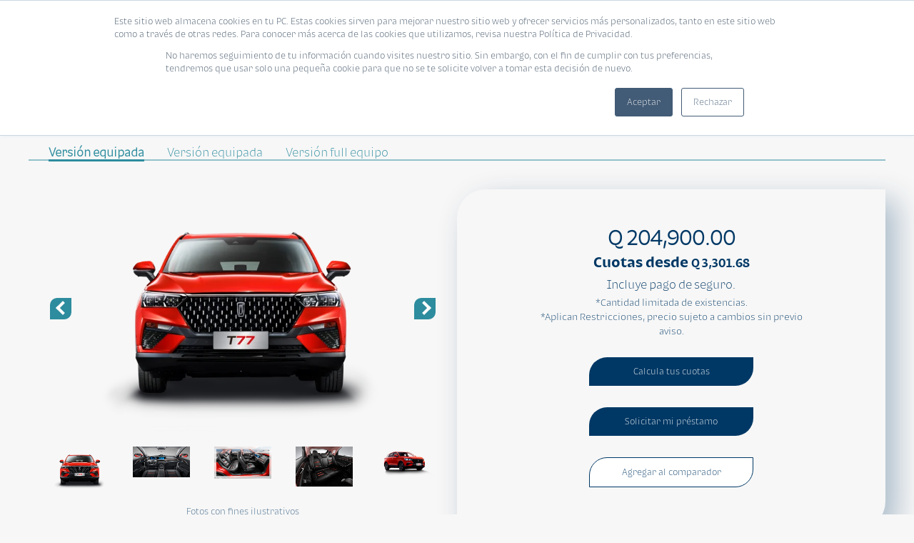

--- FILE ---
content_type: text/html;charset=utf-8
request_url: https://blog.corporacionbi.com/crediauto-en-linea-banco-industrial/changan/t77
body_size: 32487
content:
<html lang="es"><head><meta http-equiv="refresh" content="0;url=/crediauto-en-linea-banco-industrial/bestune/t77">
    
  

    



  
    <meta charset="utf-8">
    <meta name="viewport" content="width=device-width, initial-scale=1, maximum-scale=1, user-scalable=no">
    <link rel="shortcut icon" href="https://blog.corporacionbi.com/hubfs/favicon-32x32-1-1.png">
    <link rel="preload" fetchpriority="high" as="image" href="https://blog.corporacionbi.com/hubfs/2023/Crediauto/Emails/Crediauto-banner-01%20(1).webp" type="image/webp">
    <link type="text/css" rel="stylesheet" href="https://blog.corporacionbi.com/hubfs/hub_generated/template_assets/1/80880475320/1751384359955/template_styles_comparador.min.css">
    <link type="text/css" rel="stylesheet" href="https://blog.corporacionbi.com/hubfs/hub_generated/template_assets/1/80880475398/1742850621597/template_styleCrediAuto_-_comparador.min.css">
    <link rel="stylesheet" type="text/css" href="https://blog.corporacionbi.com/hubfs/hub_generated/template_assets/1/80880475397/1742850621064/template_styleTipografiaBI2_comparador.min.css">
    <link rel="stylesheet" type="text/css" href="https://blog.corporacionbi.com/hubfs/hub_generated/template_assets/1/81226382989/1767129729900/template_stylesNewDesign.min.css">
    <link rel="stylesheet" type="text/css" href="">

    
    <!-- Google tag (gtag.js) --> 
    <script async src="https://www.googletagmanager.com/gtag/js?id=AW-11257323035"></script> 
    <script> window.dataLayer = window.dataLayer || []; function gtag(){dataLayer.push(arguments);} gtag('js', new Date()); gtag('config', 'AW-11257323035'); </script>
    
    <!-- Begin partial -->

<script>
/*
 * ------------------------------------------
 * ------------------------------------------
 * COMPARADOR
 * ------------------------------------------
 * ------------------------------------------
 */

function agregarAlComparador(button){
  id = button.attributes['data-id'].value
  VehiculosAgregados = JSON.parse(localStorage.getItem("VehiculosAgregados")) || [];
  
  if(button.innerText == 'Añadir al comparador'){
    
    if(VehiculosAgregados.length<3){
      button.innerText = 'Eliminar del comparador'
      button.style.background = "#EEE";
      
      VehiculosAgregados.push({ id_vehiculo: id});
      localStorage.setItem('VehiculosAgregados',JSON.stringify(VehiculosAgregados));
      
      window.location.href = 'https://blog.corporacionbi.com/crediauto-en-linea-banco-industrial/comparador';
    }
    else
      comparadorLleno()
    
  }else{
    button.innerText = 'Añadir al comparador'
    button.style.background = "#FFF";
    
    VehiculosAgregados.forEach(function(vehiculo,index){
      
      if(vehiculo.id_vehiculo === id){
        VehiculosAgregados.splice(index,1);
        localStorage.setItem('VehiculosAgregados',JSON.stringify(VehiculosAgregados));
      }
    });
    window.location.href = 'https://blog.corporacionbi.com/crediauto-en-linea-banco-industrial/comparador';
  }
}

function colocarBotonCorrectoComparador(refContainerPadreJquery = ""){
  
  VehiculosAgregados = JSON.parse(localStorage.getItem("VehiculosAgregados")) || [];
  
  idVehiculos = VehiculosAgregados.map((idVehiculo)=> idVehiculo.id_vehiculo)
  
  $(refContainerPadreJquery + " .btn-comparador").each((index, boton)=>{

    if(idVehiculos.includes(boton.attributes['data-id'].value)){
      boton.innerText = 'Eliminar del comparador'
      boton.style.background = "#EEE";
    }
  })
  
}


  /* 
   * Entra un objeto con la siguiente estructura:
   * {Imagen, Nombre, Categoria, Hibrido, Electrico, PrecioFormated, Code
   *  Devuelve un html de una card
   */
    function getHTMLCard(modelo, linkDetalles, rootPath) {

        let strHtml = `
          <div class="card_vehiculo">
          <div class="card-vehiculo-link">
          <div class="img-and-info-card-car">`

        if (modelo.Hibrido) {
            strHtml += `
                <img class="card-vehicle-img lazyload icon-hybrid" 
                src="https://blog.corporacionbi.com/hubfs/2021/micrositios/crediauto/Contenido/Hi%CC%81bridos.png" 
                alt="${modelo.Nombre}-H" loading="lazy" />`
        } else if (modelo.Electrico) {
            strHtml += `
                <img class="card-vehicle-img lazyload icon-hybrid" 
                src="https://blog.corporacionbi.com/hubfs/2021/micrositios/crediauto/Contenido/Ele%CC%81ctricos.png" 
                alt="${modelo.Nombre}-H" loading="lazy" />`
        }
        strHtml += `
            <a alt="${modelo.Nombre}" href="${linkDetalles}">
              <img class="card-vehicle-img lazyload" src="${modelo.Imagen}" alt="${modelo.Nombre}" loading="lazy" />
            </a>
            <a class="card-vehicle-linea" alt="${modelo.Nombre}" href="${linkDetalles}">
              <span class="card-vehicle-linea">${modelo.Nombre}</span>
            </a>
            <span class="card-vehicle-marca">${modelo.Categoria}</span>
            <span class="card-vehicle-precio">${modelo.PrecioFormated}</span>
            </div>

            <a class="btn-main btn-main-principal" alt="${modelo.Nombre}" href="${linkDetalles}">
            Quiero más detalles
            </a>
            <div class="btn-main btn-main-secondary btn-comparador" data-id="${modelo.Code}" onclick="agregarAlComparador(this)">
            Añadir al comparador
            </div>

            </div>
            </div>`
        
        return strHtml;
    }
</script>
<!-- End partial --><script src="https://code.jquery.com/jquery-3.6.0.min.js"></script>
    <link href="https://blog.corporacionbi.com/hubfs/hub_generated/template_assets/1/81675905681/1742850628218/template_select2.min.css" rel="stylesheet">
    <script src="https://blog.corporacionbi.com/hubfs/hub_generated/template_assets/1/81681978728/1742850628905/template_select2.min.js"></script>

 
    <meta name="viewport" content="width=device-width, initial-scale=1">

    
    <meta property="" content="Es un portal creado para comprar vehículos nuevos en línea y promover el financiamiento, ofertas y beneficios de las marcas de autos que se comercializan en Guatemala.">
    <meta property="" content="T77 ">
    <meta name="" content="Es un portal creado para comprar vehículos nuevos en línea y promover el financiamiento, ofertas y beneficios de las marcas de autos que se comercializan en Guatemala.">
    <meta name="" content="T77 ">

    

    
    <style>
a.cta_button{-moz-box-sizing:content-box !important;-webkit-box-sizing:content-box !important;box-sizing:content-box !important;vertical-align:middle}.hs-breadcrumb-menu{list-style-type:none;margin:0px 0px 0px 0px;padding:0px 0px 0px 0px}.hs-breadcrumb-menu-item{float:left;padding:10px 0px 10px 10px}.hs-breadcrumb-menu-divider:before{content:'›';padding-left:10px}.hs-featured-image-link{border:0}.hs-featured-image{float:right;margin:0 0 20px 20px;max-width:50%}@media (max-width: 568px){.hs-featured-image{float:none;margin:0;width:100%;max-width:100%}}.hs-screen-reader-text{clip:rect(1px, 1px, 1px, 1px);height:1px;overflow:hidden;position:absolute !important;width:1px}
</style>

<link rel="stylesheet" href="https://blog.corporacionbi.com/hubfs/hub_generated/template_assets/1/7828328340/1742849953601/template_styles-fancybox-2-1-7.min.css">
<link rel="stylesheet" href="https://blog.corporacionbi.com/hubfs/hub_generated/template_assets/1/19551155577/1742849964103/template_nouislider.min.css">
<link rel="stylesheet" href="https://blog.corporacionbi.com/hubfs/assets/libs/slick/slick.css">
<link rel="stylesheet" href="https://blog.corporacionbi.com/hubfs/assets/libs/slick/slick.css">
<link rel="stylesheet" href="https://blog.corporacionbi.com/hubfs/hub_generated/module_assets/1/11803747425/1742951966433/module_Images_-_Slider.min.css">
<link rel="stylesheet" href="https://blog.corporacionbi.com/hubfs/hub_generated/module_assets/1/81759390324/1742952231676/module_Images_-_Slider_with_Button.min.css">
<link rel="stylesheet" href="https://blog.corporacionbi.com/hubfs/hub_generated/module_assets/1/61483385243/1752877935641/module_Navegacin_Portales_Pruebas.min.css">

<style>
		.btn-back                                         { width: 40px; height: 40px; padding: 10px; background: #0B113B; border-radius: 100%; box-shadow: 0px 0px 4px #dee3ed; position: fixed; top: 83px; left: 10px; cursor: pointer; z-index: 999; 
</style>

    

    
<!--  Added by GoogleAnalytics integration -->
<script>
var _hsp = window._hsp = window._hsp || [];
_hsp.push(['addPrivacyConsentListener', function(consent) { if (consent.allowed || (consent.categories && consent.categories.analytics)) {
  (function(i,s,o,g,r,a,m){i['GoogleAnalyticsObject']=r;i[r]=i[r]||function(){
  (i[r].q=i[r].q||[]).push(arguments)},i[r].l=1*new Date();a=s.createElement(o),
  m=s.getElementsByTagName(o)[0];a.async=1;a.src=g;m.parentNode.insertBefore(a,m)
})(window,document,'script','//www.google-analytics.com/analytics.js','ga');
  ga('create','UA-91395706-1','auto');
  ga('send','pageview');
}}]);
</script>

<!-- /Added by GoogleAnalytics integration -->

    <link rel="canonical" href="https://blog.corporacionbi.com/crediauto-en-linea-banco-industrial/changan/t77">

<!-- Google Tag Manager -->
<script>(function(w,d,s,l,i){w[l]=w[l]||[];w[l].push({'gtm.start':
new Date().getTime(),event:'gtm.js'});var f=d.getElementsByTagName(s)[0],
j=d.createElement(s),dl=l!='dataLayer'?'&l='+l:'';j.async=true;j.src=
'https://www.googletagmanager.com/gtm.js?id='+i+dl;f.parentNode.insertBefore(j,f);
})(window,document,'script','dataLayer','GTM-NT3HX2D');</script>
<!-- End Google Tag Manager -->

<meta name="google-site-verification" content="XwC9Pcvwp1pNjOun2AYsQERMztZhqjxQ1A64Ba4TTaU">
<meta name="msvalidate.01" content="BFAEFF0FFBA22BD0FAA3F8AB0FF085AA">
<!-- Google Tag Manager -->

<!-- End Google Tag Manager -->	

<!-- Facebook Pixel Code --> 
<script>
  !function(f,b,e,v,n,t,s)
  {if(f.fbq)return;n=f.fbq=function(){n.callMethod?
  n.callMethod.apply(n,arguments):n.queue.push(arguments)};
  if(!f._fbq)f._fbq=n;n.push=n;n.loaded=!0;n.version='2.0';
  n.queue=[];t=b.createElement(e);t.async=!0;
  t.src=v;s=b.getElementsByTagName(e)[0];
  s.parentNode.insertBefore(t,s)}(window, document,'script',
  'https://connect.facebook.net/en_US/fbevents.js');
  fbq('init', '531296870960783');
  fbq('track', 'PageView');
</script>
<!-- End Facebook Pixel Code -->


<!-- Hotjar Tracking Code for https://blog.corporacionbi.com/ -->
<script defer>
(function(h,o,t, j,a,r){
  h.hj=h.hj||function(){(h.hj.q=h.hj.q||[]).push(arguments)}; 
  h._hjSettings={hjid: 2972684, hjsv:6};
  a=o.getElementsByTagName('head')[0]; 
  r=o.createElement('script');r.async=1;
  r.src=t+h._hjSettings.hjid+j+h._hjSettings.hjsv;
  a.appendChild(r);
})(window,document, 'https://static.hotjar.com/c/hotjar-', '.js?v=');
</script>
<meta property="og:url" content="https://blog.corporacionbi.com/crediauto-en-linea-banco-industrial/changan/t77">
<meta name="twitter:card" content="summary">
<meta http-equiv="content-language" content="es-gt">





<script>
 
  window.hsConversationsSettings = {
    disableAttachment: true
  }
  
  $(document).ready(function(){
      document.cookie = "messagesUtk=; expires=Thu, 01 Jan 1970 00:00:00 UTC; path=/; domain=.blog.corporacionbi.com";
      document.cookie = "hs-messages-is-open=; expires=Thu, 01 Jan 1970 00:00:00 UTC; path=/; domain=.blog.corporacionbi.com";
      document.cookie = "hs-messages-hide-welcome-message=; expires=Thu, 01 Jan 1970 00:00:00 UTC; path=/; domain=.blog.corporacionbi.com";
    //$('.password-template #hubspot-messages-iframe-container').remove();
  });
  
</script>

<!-- Google Tag Manager -->
<script>(function(w,d,s,l,i){w[l]=w[l]||[];w[l].push({'gtm.start':
new Date().getTime(),event:'gtm.js'});var f=d.getElementsByTagName(s)[0],
j=d.createElement(s),dl=l!='dataLayer'?'&l='+l:'';j.async=true;j.src=
'https://www.googletagmanager.com/gtm.js?id='+i+dl;f.parentNode.insertBefore(j,f);
})(window,document,'script','dataLayer','GTM-MDR5XNW');</script>
<!-- End Google Tag Manager -->


    
    

     

<title>Compra un SUV BESTUNE  T77  nuevo en línea | CrediAuto en Línea - Banco Industrial Guatemala</title>

<meta name="description" content="Cotiza tu SUV BESTUNE  T77  nuevo del año y consulta tus cuotas de financiamiento con Banco Industrial. Conoce todos los SUV BESTUNE  que tenemos disponibles para ti.">

<meta property="og:title" content="BESTUNE  T77 ">
<meta property="og:image" content="https://blog.corporacionbi.com/hubfs/T77-Frontal-1.png">
<meta property="og:url" content="https://blog.corporacionbi.com/crediauto-en-linea-banco-industrial/changan/t77">
<meta property="og:description" content="Cotiza tu SUV BESTUNE  T77  nuevo del año y consulta tus cuotas de financiamiento con Banco Industrial. Conoce todos los SUV BESTUNE  que tenemos disponibles para ti.">

<meta name="twitter:description" content="Cotiza tu SUV BESTUNE  T77  nuevo del año y consulta tus cuotas de financiamiento con Banco Industrial. Conoce todos los SUV BESTUNE  que tenemos disponibles para ti.">
<meta name="twitter:title" content="BESTUNE  T77 ">
<meta name="twitter:image" content="https://blog.corporacionbi.com/hubfs/T77-Frontal-1.png">
<meta name="twitter:card" content="summary">

<script>
  $(function(){
    const models = 'https://1794060.fs1.hubspotusercontent-na1.net/hubfs/1794060/T77-Frontal-1.png';
    const idLinea = 'BESTUNE  T77 ';
    const url = 'https://blog.corporacionbi.com/crediauto-en-linea-banco-industrial/changan/t77';
    const categoryName = 'SUV';
    const brandName = 'BESTUNE ';
    const lineName = 'T77 ';
    const description = 'Compra un '+categoryName+' '+brandName+' '+lineName +' nuevo en línea | CrediAuto en Línea - Banco Industrial Guatemala';

    $("meta[property='og:image']").attr("content", models);
    $("meta[property='og:title']").attr("content", idLinea);
    $("meta[property='og:url']").attr("content", url);
    $("meta[property='og:description']").attr("content", description);

  })
</script>  



    <!-- Google Tag Manager -->
    <script>(function(w,d,s,l,i){w[l]=w[l]||[];w[l].push({'gtm.start':
                                                          new Date().getTime(),event:'gtm.js'});var f=d.getElementsByTagName(s)[0],
          j=d.createElement(s),dl=l!='dataLayer'?'&l='+l:'';j.async=true;j.src=
            'https://www.googletagmanager.com/gtm.js?id='+i+dl;f.parentNode.insertBefore(j,f);
                                })(window,document,'script','dataLayer','GTM-NT3HX2D');</script>
    <!-- End Google Tag Manager -->

  <meta name="generator" content="HubSpot"></head>

  <body class="page page--internas page--vehiculo">
    <!-- Google Tag Manager (noscript) -->
    <noscript><iframe src="https://www.googletagmanager.com/ns.html?id=GTM-NT3HX2D" height="0" width="0" style="display:none;visibility:hidden"></iframe></noscript>
    <!-- End Google Tag Manager (noscript) -->
      

<header class="header header--internas">
  

<div class="container clearfix">
		<a href="https://blog.corporacionbi.com/crediauto-en-linea-banco-industrial?hsLang=es-gt">
				<img class="header__logo" src="https://blog.corporacionbi.com/hubfs/autoshow/assets/img/header-logo-inner.png" alt="Banco Industrial">
		</a><!-- Hotjar Tracking Code for https://blog-corporacionbi-com.sandbox.hs-sites.com/crediauto-en-linea -->

<script>
  (function(h,o,t,j,a,r){
    h.hj=h.hj||function(){(h.hj.q=h.hj.q||[]).push(arguments)};
    h._hjSettings={hjid:2506805,hjsv:6};
    a=o.getElementsByTagName('head')[0];
    r=o.createElement('script');r.async=1;
    r.src=t+h._hjSettings.hjid+j+h._hjSettings.hjsv;
    a.appendChild(r);
  })(window,document,'https://static.hotjar.com/c/hotjar-','.js?sv=');
</script>
<div class="derecha" onmouseover="closemenufilters()">
  <a href="https://blog.corporacionbi.com/crediauto-en-linea-banco-industrial?hsLang=es-gt"><img data-header="header" src="https://blog.corporacionbi.com/hs-fs/hubfs/2023/BLOGS/Corporacion/LOGO-BI-2023.png?width=130&amp;height=55&amp;name=LOGO-BI-2023.png" alt="Blog Bi" height="55" width="130" srcset="https://blog.corporacionbi.com/hs-fs/hubfs/2023/BLOGS/Corporacion/LOGO-BI-2023.png?width=65&amp;height=28&amp;name=LOGO-BI-2023.png 65w, https://blog.corporacionbi.com/hs-fs/hubfs/2023/BLOGS/Corporacion/LOGO-BI-2023.png?width=130&amp;height=55&amp;name=LOGO-BI-2023.png 130w, https://blog.corporacionbi.com/hs-fs/hubfs/2023/BLOGS/Corporacion/LOGO-BI-2023.png?width=195&amp;height=83&amp;name=LOGO-BI-2023.png 195w, https://blog.corporacionbi.com/hs-fs/hubfs/2023/BLOGS/Corporacion/LOGO-BI-2023.png?width=260&amp;height=110&amp;name=LOGO-BI-2023.png 260w, https://blog.corporacionbi.com/hs-fs/hubfs/2023/BLOGS/Corporacion/LOGO-BI-2023.png?width=325&amp;height=138&amp;name=LOGO-BI-2023.png 325w, https://blog.corporacionbi.com/hs-fs/hubfs/2023/BLOGS/Corporacion/LOGO-BI-2023.png?width=390&amp;height=165&amp;name=LOGO-BI-2023.png 390w" sizes="(max-width: 130px) 100vw, 130px"></a>    
</div>
<nav class="header__menu ">
  <a class="hamburger"><i class="hamburger__bars"></i></a>

  <ul class="clearfix menuheadermobile">
    <li>
      <a onmouseover="openmenufilters()" onclick="openmenufilters()" style="cursor:pointer;">Automóviles</a>
      <div class="marcasmobilemenu">

        <ul>
          
          
          <li><a href="https://blog.corporacionbi.com/crediauto-en-linea-banco-industrial/audi?hsLang=es-gt"> AUDI</a></li>
          
          <li><a href="https://blog.corporacionbi.com/crediauto-en-linea-banco-industrial/baic?hsLang=es-gt"> BAIC </a></li>
          
          <li><a href="https://blog.corporacionbi.com/crediauto-en-linea-banco-industrial/bestune?hsLang=es-gt"> BESTUNE </a></li>
          
          <li><a href="https://blog.corporacionbi.com/crediauto-en-linea-banco-industrial/bmw?hsLang=es-gt"> BMW</a></li>
          
          <li><a href="https://blog.corporacionbi.com/crediauto-en-linea-banco-industrial/changan?hsLang=es-gt"> CHANGAN</a></li>
          
          <li><a href="https://blog.corporacionbi.com/crediauto-en-linea-banco-industrial/chery?hsLang=es-gt"> Chery</a></li>
          
          <li><a href="https://blog.corporacionbi.com/crediauto-en-linea-banco-industrial/chevrolet?hsLang=es-gt"> CHEVROLET</a></li>
          
          <li><a href="https://blog.corporacionbi.com/crediauto-en-linea-banco-industrial/dadao?hsLang=es-gt"> DADAO</a></li>
          
          <li><a href="https://blog.corporacionbi.com/crediauto-en-linea-banco-industrial/dfac-dongfeng?hsLang=es-gt"> DFAC | DONGFENG</a></li>
          
          <li><a href="https://blog.corporacionbi.com/crediauto-en-linea-banco-industrial/dfsk?hsLang=es-gt"> DFSK</a></li>
          
          <li><a href="https://blog.corporacionbi.com/crediauto-en-linea-banco-industrial/ford?hsLang=es-gt"> FORD</a></li>
          
          <li><a href="https://blog.corporacionbi.com/crediauto-en-linea-banco-industrial/forthing?hsLang=es-gt"> FORTHING</a></li>
          
          <li><a href="https://blog.corporacionbi.com/crediauto-en-linea-banco-industrial/fuso?hsLang=es-gt"> FUSO</a></li>
          
          <li><a href="https://blog.corporacionbi.com/crediauto-en-linea-banco-industrial/gac?hsLang=es-gt"> GAC</a></li>
          
          <li><a href="https://blog.corporacionbi.com/crediauto-en-linea-banco-industrial/geely?hsLang=es-gt"> Geely</a></li>
          
          <li><a href="https://blog.corporacionbi.com/crediauto-en-linea-banco-industrial/great-wall?hsLang=es-gt"> Great Wall</a></li>
          
          <li><a href="https://blog.corporacionbi.com/crediauto-en-linea-banco-industrial/hino?hsLang=es-gt"> HINO</a></li>
          
          <li><a href="https://blog.corporacionbi.com/crediauto-en-linea-banco-industrial/honda?hsLang=es-gt"> HONDA</a></li>
          
          <li><a href="https://blog.corporacionbi.com/crediauto-en-linea-banco-industrial/hyundai-uniauto?hsLang=es-gt"> HYUNDAI</a></li>
          
          <li><a href="https://blog.corporacionbi.com/crediauto-en-linea-banco-industrial/isuzu-canella?hsLang=es-gt"> ISUZU CANELLA</a></li>
          
          <li><a href="https://blog.corporacionbi.com/crediauto-en-linea-banco-industrial/jac?hsLang=es-gt"> JAC</a></li>
          
          <li><a href="https://blog.corporacionbi.com/crediauto-en-linea-banco-industrial/jeep?hsLang=es-gt"> JEEP</a></li>
          
          <li><a href="https://blog.corporacionbi.com/crediauto-en-linea-banco-industrial/jetour?hsLang=es-gt"> JETOUR </a></li>
          
          <li><a href="https://blog.corporacionbi.com/crediauto-en-linea-banco-industrial/jim?hsLang=es-gt"> JIM</a></li>
          
          <li><a href="https://blog.corporacionbi.com/crediauto-en-linea-banco-industrial/kia?hsLang=es-gt"> KIA</a></li>
          
          <li><a href="https://blog.corporacionbi.com/crediauto-en-linea-banco-industrial/land-rover?hsLang=es-gt"> LAND ROVER</a></li>
          
          <li><a href="https://blog.corporacionbi.com/crediauto-en-linea-banco-industrial/lexus?hsLang=es-gt"> LEXUS</a></li>
          
          <li><a href="https://blog.corporacionbi.com/crediauto-en-linea-banco-industrial/mahindra?hsLang=es-gt"> MAHINDRA</a></li>
          
          <li><a href="https://blog.corporacionbi.com/crediauto-en-linea-banco-industrial/maxus-el%C3%A9ctricos?hsLang=es-gt"> MAXUS ELÉCTRICOS</a></li>
          
          <li><a href="https://blog.corporacionbi.com/crediauto-en-linea-banco-industrial/mazda-ivesa?hsLang=es-gt"> MAZDA IVESA</a></li>
          
          <li><a href="https://blog.corporacionbi.com/crediauto-en-linea-banco-industrial/mercedes-benz?hsLang=es-gt"> MERCEDES - BENZ</a></li>
          
          <li><a href="https://blog.corporacionbi.com/crediauto-en-linea-banco-industrial/mg-motor?hsLang=es-gt"> MG Motor</a></li>
          
          <li><a href="https://blog.corporacionbi.com/crediauto-en-linea-banco-industrial/mini?hsLang=es-gt"> MINI</a></li>
          
          <li><a href="https://blog.corporacionbi.com/crediauto-en-linea-banco-industrial/mitsubishi?hsLang=es-gt"> MITSUBISHI</a></li>
          
          <li><a href="https://blog.corporacionbi.com/crediauto-en-linea-banco-industrial/naves?hsLang=es-gt"> NAVES</a></li>
          
          <li><a href="https://blog.corporacionbi.com/crediauto-en-linea-banco-industrial/nissan?hsLang=es-gt"> NISSAN</a></li>
          
          <li><a href="https://blog.corporacionbi.com/crediauto-en-linea-banco-industrial/peugeot?hsLang=es-gt"> PEUGEOT</a></li>
          
          <li><a href="https://blog.corporacionbi.com/crediauto-en-linea-banco-industrial/porsche?hsLang=es-gt"> PORSCHE</a></li>
          
          <li><a href="https://blog.corporacionbi.com/crediauto-en-linea-banco-industrial/ram?hsLang=es-gt"> RAM</a></li>
          
          <li><a href="https://blog.corporacionbi.com/crediauto-en-linea-banco-industrial/renault?hsLang=es-gt"> RENAULT</a></li>
          
          <li><a href="https://blog.corporacionbi.com/crediauto-en-linea-banco-industrial/subaru?hsLang=es-gt"> SUBARU</a></li>
          
          <li><a href="https://blog.corporacionbi.com/crediauto-en-linea-banco-industrial/suzuki?hsLang=es-gt"> SUZUKI</a></li>
          
          <li><a href="https://blog.corporacionbi.com/crediauto-en-linea-banco-industrial/toyota?hsLang=es-gt"> TOYOTA</a></li>
          
          <li><a href="https://blog.corporacionbi.com/crediauto-en-linea-banco-industrial/volkswagen?hsLang=es-gt"> VOLKSWAGEN</a></li>
          
          <li><a href="https://blog.corporacionbi.com/crediauto-en-linea-banco-industrial/volvo?hsLang=es-gt"> VOLVO</a></li>
          
          <li><a href="https://blog.corporacionbi.com/crediauto-en-linea-banco-industrial/xpeng?hsLang=es-gt"> XPENG</a></li>
          
          <li><a href="https://blog.corporacionbi.com/crediauto-en-linea-banco-industrial/zx-auto?hsLang=es-gt"> ZX AUTO</a></li>
          
        </ul>
      </div>
    </li>
    <li>
      <a class="" href="https://blog.corporacionbi.com/crediauto-en-linea-banco-industrial/eventos?hsLang=es-gt" onmouseover="closemenufilters()">Eventos</a>
            <span class="header-tooltip">Conoce los próximos eventos que tenemos para ti.</span>

    </li>
    <li>
      <a class="" href="https://blog.corporacionbi.com/crediauto-en-linea-banco-industrial/promociones?hsLang=es-gt" onmouseover="closemenufilters()">Promociones</a>
            <span class="header-tooltip">Descubre las mejores ofertas para adquirir tu auto.</span>

    </li>
    <li>
      <a class="" href="https://blog.corporacionbi.com/crediauto-en-linea-banco-industrial/blog?hsLang=es-gt" onmouseover="closemenufilters()">Blog</a>
            <span class="header-tooltip">Aquí encuentras el mejor contenido de vehículos. ¡No te lo pierdas!</span>

    </li>
    <li style="position:relative;">
      <a class="" href="https://blog.corporacionbi.com/crediauto-en-linea-banco-industrial/comparador?hsLang=es-gt" onmouseover="closemenufilters()">Comparador</a>
      <span class="header-tooltip">Compara hasta 3 modelos diferentes con sus características, precios y accesorios para elegir tu mejor opción.</span>
    </li>
    <li class="menuOny">
     <div>
          <h4>
            ¿Buscas un auto eléctrico o híbrido?
          </h4>
          <a class="btn-main btn-main-principal greenBtn" href="https://blog.corporacionbi.com/crediauto-en-linea-banco-industrial/hibrido-electrico?hsLang=es-gt">
            Encontrar
          </a>

        </div>
    </li>
     <li> 
<!--   <a class="btn btn_auto_ideal" href="https://blog.corporacionbi.com/crediauto-en-linea-banco-industrial/lp/solicita-tu-credito-para-vehiculo" onmouseover="closemenufilters()" >Averigua cual es tu auto ideal</a> -->
       <a class="btn btn_auto_ideal" href="https://blog.corporacionbi.com/crediauto-en-linea-banco-industrial/auto-ideal?hsLang=es-gt" onmouseover="closemenufilters()">Averigua cuál es tu auto ideal</a>
    </li>
    <li>
      
      <a class="btn btn_solicita_tu__prestamo" href="https://blog.corporacionbi.com/crediauto-en-linea-banco-industrial/lp/solicita-tu-credito-para-vehiculo?hsLang=es-gt" onmouseover="closemenufilters()">Solicita tu préstamo</a>
    </li>
  </ul>
</nav>
<style>
  .menuOny{
    displaY:none;
  }
  
  @media(max-width:700px){
  .menuOny{
    displaY:block!important;
  }
  }
</style>
<div id="menuonhoverauto" style="display:none;">


  <div class="menuhover">
    <div class="comprarmenu">
      <h3>
        Comprar
      </h3>
      <ul>

        <li><a href="https://blog.corporacionbi.com/crediauto-en-linea-banco-industrial/busqueda?nuevos=1&amp;hsLang=es-gt">Autos nuevos</a></li>
        <li><a href="https://blog.corporacionbi.com/crediauto-en-linea-banco-industrial/hibrido-electrico?hsLang=es-gt">Autos híbridos y eléctricos</a></li>
        <li><a href="https://blog.corporacionbi.com/crediauto-en-linea-banco-industrial/lp/solicita-tu-credito-para-vehiculo?hsLang=es-gt"> Solicita tu préstamo</a></li>

      </ul>

    </div>

    <div class="vl"><div>

      </div></div>
    <div class="marcasmenu">
      <h3>
        Marcas
      </h3>
      <ul>
        
        
        <li><a href="https://blog.corporacionbi.com/crediauto-en-linea-banco-industrial/audi?hsLang=es-gt"> AUDI</a></li>
        
        <li><a href="https://blog.corporacionbi.com/crediauto-en-linea-banco-industrial/baic?hsLang=es-gt"> BAIC </a></li>
        
        <li><a href="https://blog.corporacionbi.com/crediauto-en-linea-banco-industrial/bestune?hsLang=es-gt"> BESTUNE </a></li>
        
        <li><a href="https://blog.corporacionbi.com/crediauto-en-linea-banco-industrial/bmw?hsLang=es-gt"> BMW</a></li>
        
        <li><a href="https://blog.corporacionbi.com/crediauto-en-linea-banco-industrial/changan?hsLang=es-gt"> CHANGAN</a></li>
        
        <li><a href="https://blog.corporacionbi.com/crediauto-en-linea-banco-industrial/chery?hsLang=es-gt"> Chery</a></li>
        
        <li><a href="https://blog.corporacionbi.com/crediauto-en-linea-banco-industrial/chevrolet?hsLang=es-gt"> CHEVROLET</a></li>
        
        <li><a href="https://blog.corporacionbi.com/crediauto-en-linea-banco-industrial/dadao?hsLang=es-gt"> DADAO</a></li>
        
        <li><a href="https://blog.corporacionbi.com/crediauto-en-linea-banco-industrial/dfac-dongfeng?hsLang=es-gt"> DFAC | DONGFENG</a></li>
        
        <li><a href="https://blog.corporacionbi.com/crediauto-en-linea-banco-industrial/dfsk?hsLang=es-gt"> DFSK</a></li>
        
        <li><a href="https://blog.corporacionbi.com/crediauto-en-linea-banco-industrial/ford?hsLang=es-gt"> FORD</a></li>
        
        <li><a href="https://blog.corporacionbi.com/crediauto-en-linea-banco-industrial/forthing?hsLang=es-gt"> FORTHING</a></li>
        
        <li><a href="https://blog.corporacionbi.com/crediauto-en-linea-banco-industrial/fuso?hsLang=es-gt"> FUSO</a></li>
        
        <li><a href="https://blog.corporacionbi.com/crediauto-en-linea-banco-industrial/gac?hsLang=es-gt"> GAC</a></li>
        
        <li><a href="https://blog.corporacionbi.com/crediauto-en-linea-banco-industrial/geely?hsLang=es-gt"> Geely</a></li>
        
        <li><a href="https://blog.corporacionbi.com/crediauto-en-linea-banco-industrial/great-wall?hsLang=es-gt"> Great Wall</a></li>
        
        <li><a href="https://blog.corporacionbi.com/crediauto-en-linea-banco-industrial/hino?hsLang=es-gt"> HINO</a></li>
        
        <li><a href="https://blog.corporacionbi.com/crediauto-en-linea-banco-industrial/honda?hsLang=es-gt"> HONDA</a></li>
        
        <li><a href="https://blog.corporacionbi.com/crediauto-en-linea-banco-industrial/hyundai-uniauto?hsLang=es-gt"> HYUNDAI</a></li>
        
        <li><a href="https://blog.corporacionbi.com/crediauto-en-linea-banco-industrial/isuzu-canella?hsLang=es-gt"> ISUZU CANELLA</a></li>
        
        <li><a href="https://blog.corporacionbi.com/crediauto-en-linea-banco-industrial/jac?hsLang=es-gt"> JAC</a></li>
        
        <li><a href="https://blog.corporacionbi.com/crediauto-en-linea-banco-industrial/jeep?hsLang=es-gt"> JEEP</a></li>
        
        <li><a href="https://blog.corporacionbi.com/crediauto-en-linea-banco-industrial/jetour?hsLang=es-gt"> JETOUR </a></li>
        
        <li><a href="https://blog.corporacionbi.com/crediauto-en-linea-banco-industrial/jim?hsLang=es-gt"> JIM</a></li>
        
        <li><a href="https://blog.corporacionbi.com/crediauto-en-linea-banco-industrial/kia?hsLang=es-gt"> KIA</a></li>
        
        <li><a href="https://blog.corporacionbi.com/crediauto-en-linea-banco-industrial/land-rover?hsLang=es-gt"> LAND ROVER</a></li>
        
        <li><a href="https://blog.corporacionbi.com/crediauto-en-linea-banco-industrial/lexus?hsLang=es-gt"> LEXUS</a></li>
        
        <li><a href="https://blog.corporacionbi.com/crediauto-en-linea-banco-industrial/mahindra?hsLang=es-gt"> MAHINDRA</a></li>
        
        <li><a href="https://blog.corporacionbi.com/crediauto-en-linea-banco-industrial/maxus-el%C3%A9ctricos?hsLang=es-gt"> MAXUS ELÉCTRICOS</a></li>
        
        <li><a href="https://blog.corporacionbi.com/crediauto-en-linea-banco-industrial/mazda-ivesa?hsLang=es-gt"> MAZDA IVESA</a></li>
        
        <li><a href="https://blog.corporacionbi.com/crediauto-en-linea-banco-industrial/mercedes-benz?hsLang=es-gt"> MERCEDES - BENZ</a></li>
        
        <li><a href="https://blog.corporacionbi.com/crediauto-en-linea-banco-industrial/mg-motor?hsLang=es-gt"> MG Motor</a></li>
        
        <li><a href="https://blog.corporacionbi.com/crediauto-en-linea-banco-industrial/mini?hsLang=es-gt"> MINI</a></li>
        
        <li><a href="https://blog.corporacionbi.com/crediauto-en-linea-banco-industrial/mitsubishi?hsLang=es-gt"> MITSUBISHI</a></li>
        
        <li><a href="https://blog.corporacionbi.com/crediauto-en-linea-banco-industrial/naves?hsLang=es-gt"> NAVES</a></li>
        
        <li><a href="https://blog.corporacionbi.com/crediauto-en-linea-banco-industrial/nissan?hsLang=es-gt"> NISSAN</a></li>
        
        <li><a href="https://blog.corporacionbi.com/crediauto-en-linea-banco-industrial/peugeot?hsLang=es-gt"> PEUGEOT</a></li>
        
        <li><a href="https://blog.corporacionbi.com/crediauto-en-linea-banco-industrial/porsche?hsLang=es-gt"> PORSCHE</a></li>
        
        <li><a href="https://blog.corporacionbi.com/crediauto-en-linea-banco-industrial/ram?hsLang=es-gt"> RAM</a></li>
        
        <li><a href="https://blog.corporacionbi.com/crediauto-en-linea-banco-industrial/renault?hsLang=es-gt"> RENAULT</a></li>
        
        <li><a href="https://blog.corporacionbi.com/crediauto-en-linea-banco-industrial/subaru?hsLang=es-gt"> SUBARU</a></li>
        
        <li><a href="https://blog.corporacionbi.com/crediauto-en-linea-banco-industrial/suzuki?hsLang=es-gt"> SUZUKI</a></li>
        
        <li><a href="https://blog.corporacionbi.com/crediauto-en-linea-banco-industrial/toyota?hsLang=es-gt"> TOYOTA</a></li>
        
        <li><a href="https://blog.corporacionbi.com/crediauto-en-linea-banco-industrial/volkswagen?hsLang=es-gt"> VOLKSWAGEN</a></li>
        
        <li><a href="https://blog.corporacionbi.com/crediauto-en-linea-banco-industrial/volvo?hsLang=es-gt"> VOLVO</a></li>
        
        <li><a href="https://blog.corporacionbi.com/crediauto-en-linea-banco-industrial/xpeng?hsLang=es-gt"> XPENG</a></li>
        
        <li><a href="https://blog.corporacionbi.com/crediauto-en-linea-banco-industrial/zx-auto?hsLang=es-gt"> ZX AUTO</a></li>
        
      </ul>
    </div>
    <div class="vl"><div>

      </div></div>
    <div class="presupuestomenu">
      <div class="filtrospresup">
        <h3>
          Presupuesto
        </h3>
        <ul>

          <li><a href="https://blog.corporacionbi.com/crediauto-en-linea-banco-industrial/busqueda?moneda=Q&amp;min=30000&amp;max=500000&amp;hsLang=es-gt"> En Quetzales</a></li>
          <li><a href="https://blog.corporacionbi.com/crediauto-en-linea-banco-industrial/busqueda?moneda=$&amp;min=10000&amp;max=140000&amp;hsLang=es-gt"> En Dolares</a></li>
          <li><a href="https://blog.corporacionbi.com/crediauto-en-linea-banco-industrial/busqueda?moneda=$&amp;min=10000&amp;max=50000&amp;hsLang=es-gt"> Menos de $50,000</a></li>
               <li><a href="https://blog.corporacionbi.com/crediauto-en-linea-banco-industrial/busqueda?moneda=$&amp;min=50000&amp;max=100000&amp;hsLang=es-gt"> Entre $50,000 a $100,000</a></li>
               <li><a href="https://blog.corporacionbi.com/crediauto-en-linea-banco-industrial/busqueda?moneda=$&amp;min=100000&amp;max=140000&amp;hsLang=es-gt"> Más de $100,000</a></li>
               <li><a href="https://blog.corporacionbi.com/crediauto-en-linea-banco-industrial/busqueda?moneda=Q&amp;min=30000&amp;max=50000&amp;hsLang=es-gt"> Menos de Q50,000</a></li>
               <li><a href="https://blog.corporacionbi.com/crediauto-en-linea-banco-industrial/busqueda?moneda=Q&amp;min=50000&amp;max=100000&amp;hsLang=es-gt"> Entre Q50,000 a Q100,000</a></li>
          <li><a href="https://blog.corporacionbi.com/crediauto-en-linea-banco-industrial/busqueda?moneda=Q&amp;min=100000&amp;max=500000&amp;hsLang=es-gt"> Más de Q100,000 </a></li>
        </ul>
      </div>
<style>
 .greenBtn {
    background: #39bf0b!important;
}     
 </style>
      <div class="cardboton">
        <div>
          <h4>
            ¿Buscas un auto eléctrico o híbrido?
          </h4>
          <a class="btn-main btn-main-principal greenBtn" href="https://blog.corporacionbi.com/crediauto-en-linea-banco-industrial/hibrido-electrico?hsLang=es-gt">
            Encontrar
          </a>

        </div>
        <div>
          <h4>
            ¿Necesitas ayuda?
          </h4>
          <a class="btn-main btn-main-principal" href="https://blog.corporacionbi.com/crediauto-en-linea-banco-industrial/preguntas-frecuentes?hsLang=es-gt">
            FAQ
          </a>

        </div>
      </div>
    </div>
  </div>

  <div style="width: 100%; height: 100vh; position: absolute; left: 0;  top: 100%;" onmouseover="closemenufilters()">

  </div>
</div>


<style>
  
  .header .container.clearfix{
    max-width: 1400px;
  }
  
  /* nav.header__menu ul li a:hover + .header-tooltip {
    display: block!important;
    position: fixed;
    max-width: 170px;
    font-size: 10px;
    text-align: center;
    background: #003865;
    padding: 11px 20px;
    border-radius: 25px;
    color: #ffff;
    top: 70px;
    font-family: BiNeoIndustrial-Regular!important;
    transition: 0.3s;
    min-width: 170px;
    line-height: 1.5;
  } */

  .marcasmobilemenu{
    display:none; 
  }
  .header-tooltip{
    display:none !important;
  }
  .derecha {
    float: left;
    left: 2%;
    position: relative;
    width: 130px;
    margin-bottom: 10px;
  }

  .menuhover h3 ,.marcasmobilemenu h3{
    color: #fff;
    text-transform: uppercase;
  }

  .menuhover .vl {

    height: auto;
    width: 0.5px;
    padding: 10px 0;
  }
  .menuhover .vl div{
    background:  white;
    height: 100%;
    width: 1px;
  }


  .menuhover {
    top: 80px;
    width: 100%;
    display:flex;
    justify-content: space-around;
    border-top: solid #fff;
    padding: 0 15px;

  }
  .comprarmenu ul {
    list-style: none;
    padding: 0;
  }


  .comprarmenu ul li a {
    color: #fff;
    text-decoration: none;
    font-size: 12px;
    line-height: 25px;
    cursor: pointer;
  }
  .comprarmenu ul li a:hover {
    text-decoration: underline;
  }
  .comprarmenu ul li {
    padding-bottom: 10px;
  }


  .marcasmobilemenu ul {
    list-style: none;
  }

  .marcasmobilemenu ul li a {
    color: #fff;
    text-decoration: none;
    font-size: 12px;
    line-height: 25px;
    cursor: pointer;
  }
  .marcasmobilemenu ul li a:hover {
    text-decoration: underline;
  }
  .marcasmobilemenu ul li {
    padding-bottom: 10px;
  }
.marcasmobilemenu ul {
    height: auto !important;
    position: inherit;
}

  .marcasmenu ul {
    list-style: none;
    padding: 0;
    columns: 4;
  }
  .marcasmenu ul li {
    padding-bottom: 10px;
    padding-right:15px
  }
  .marcasmenu ul li a {
    color: #fff;
    text-decoration: none;
    font-size: 12px;
    line-height: 25px;
    cursor: pointer;
  }
  .marcasmenu ul li a:hover {
    text-decoration: underline;
  }

  .filtrospresup ul {
    list-style: none;
    padding: 0;
  }


  .filtrospresup ul li a {
    color: #fff;
    text-decoration: none;
    cursor: pointer;
    font-size: 12px;
    line-height: 25px;
  }
  .filtrospresup ul li a:hover {
    text-decoration: underline;
  }
  .filtrospresup ul li {
    padding-bottom: 10px;
  }


  .presupuestomenu {
    display: flex;
    justify-content: space-around;
  }
  .presupuestomenu .filtrospresup {
    margin-right: 15px;
  }

  .presupuestomenu .cardboton {
    display: flex;
    flex-flow: column;
    justify-content: space-around;
  }

  .presupuestomenu .cardboton div {
    background: white;
    padding: 15px 20px;
    margin-left: 30px;
    border-top-left-radius: 25px;
    border-bottom-right-radius: 25px;
    max-width: 200px;
    text-align: center;
  }
  .presupuestomenu .cardboton div h4{
    font-size: 14px;
    line-height: 17px;
    color: #003865;
    font-family: BiNeoIndustrial-Bold!important;
  }
  header.header.header--internas {
    background: linear-gradient(180deg, #003865, #001C33);
  }

  @media(max-width:1200px){
    .presupuestomenu {

      flex-direction: column;
    }
    .presupuestomenu .cardboton div {
      margin-left: 0;
      margin-bottom: 20px;
    }
  }


  @media(max-width:990px){
    .menuhover {
      flex-direction: column;

    }



    .presupuestomenu {
      display: none;
    }
    div#menuonhoverauto {
      max-height: 50vh;
      overflow: scroll;
      width: 100%;
    }
  }
 
  @media(min-width: 766px){
    .marcasmobilemenu {
      display: none!important;
    }
  }
  
  @media(max-width:766px){

    div#menuonhoverauto {
      display:none !important;
    }
     .menuheadermobile {

    max-height: 60vh;
    overflow: scroll;
    width: 100%;
}
    
  }


</style>


<style>

</style></div></header>
				
<section class="body">
  <div class="modelos modelo_detalle">

  
  <div class="description-share-modelo">
    <div class="names-vehiculo">
      <h1 id="nombre__vehiculo">Nombre</h1>
      <h2 id="vehiculo__marca">Suv</h2>
    </div>
    <div class="shareButtonsContainerdetalle">
      <p>Compartir: </p>
      <a id="mobileShareBtn" href="">
        <div class="image-box"></div>
      </a>
      <a href="https://wa.me/?text=https://blog.corporacionbi.com/crediauto-en-linea-banco-industrial/changan/t77" data-action="share/whatsapp/share" target="_blank">
        <i class="fab fa-whatsapp"></i>
      </a>
      <a href="https://www.facebook.com/sharer/sharer.php?u=https://blog.corporacionbi.com/crediauto-en-linea-banco-industrial/changan/t77" target="_blank" data-sharer="facebook">
        <i class="fab fa-facebook-f"></i>
      </a>
      <a href="https://twitter.com/intent/tweet/?url=https://blog.corporacionbi.com/crediauto-en-linea-banco-industrial/changan/t77" target="_blank">
        <i class="fab fa-x-twitter"></i>
      </a>
      <a href="https://www.linkedin.com/shareArticle?url=https://blog.corporacionbi.com/crediauto-en-linea-banco-industrial/changan/t77&amp;title=T77" target="_blank">
        <i class="fab fa-linkedin-in"></i>
      </a>
      <a id="share-vehiculo" href="" target="_blank">
        <i class="fas fa-envelope"></i>
      </a>
    </div>

  </div>

  
  

  <nav class="modelos__dots modelos_tabs_detalle">
  <div class="text-center visible-xs-block visible-sm-block">
    <label class="modelos__text"></label>
  </div>

  <ul class="text-center hidden-xs hidden-sm"><li class="modelos__dot text-center" data-modelo="Versión equipada">
      <label class="field field--check">
        <input name="linea-modelo" id="linea-modelo0" type="radio" class="field__radio field__radio--default" value="0" data-text="Versión equipada">
        <span class="field__text field__text--radio">Versión equipada</span>
        <input id="name-vehiculo0" type="text" style="display:none;" value="CHANGAN T77  LUXURY">

      </label>
    </li><li class="modelos__dot text-center" data-modelo="Versión equipada">
      <label class="field field--check">
        <input name="linea-modelo" id="linea-modelo1" type="radio" class="field__radio " value="1" data-text="Versión equipada">
        <span class="field__text field__text--radio">Versión equipada</span>
        <input id="name-vehiculo1" type="text" style="display:none;" value="CHANGAN T77  PREMIUM">

      </label>
    </li><li class="modelos__dot text-center" data-modelo="Versión full equipo">
      <label class="field field--check">
        <input name="linea-modelo" id="linea-modelo2" type="radio" class="field__radio " value="2" data-text="Versión full equipo">
        <span class="field__text field__text--radio">Versión full equipo</span>
        <input id="name-vehiculo2" type="text" style="display:none;" value="CHANGAN T77  DELUXE">

      </label>
    </li></ul>
</nav>

<script>
  let url = 'https://blog.corporacionbi.com/crediauto-en-linea-banco-industrial/changan/t77';
  document.getElementById('mobileShareBtn').addEventListener('click', function(){
    navigator.share({
      //title: document.title,
      //text: 'Hello World',
      url: `${url}`
    }).then(() => console.log('Successful share! 🎉')).catch(err => console.error(err));
  });
</script>

<div class="modelos__tab-slider"><div class="modelos__modelo" data-modelo="1" id="info-vehi-1">
      <div class="section section--vehiculo">
        <div class="container container--center">
          <div class="row row--middle sections-2-sides-detalle">
            <div class="col-sm-6 col-12 galeria-detalle-imagenes">
              
              <div class="galeria galeria-detalle">
  <!--a class="galeria__principal" data-index="1" href="#"-->

  <div class="slider-for-detalle-1 slider-grande-imgdetalle">



    
    <div class="imagendetalle">
      <img class="imagenesdelosautos" src="https://blog.corporacionbi.com/hs-fs/hubfs/T77-Frontal-1.png?width=600&amp;name=T77-Frontal-1.png">
      
    </div>

    
    <div class="imagendetalle">
      <img class="imagenesdelosautos" src="https://blog.corporacionbi.com/hs-fs/hubfs/T77-Interior-2-1.png?width=600&amp;name=T77-Interior-2-1.png">
      
    </div>

    
    <div class="imagendetalle">
      <img class="imagenesdelosautos" src="https://blog.corporacionbi.com/hs-fs/hubfs/T77-Interior-1-2.png?width=600&amp;name=T77-Interior-1-2.png">
      
    </div>

    
    <div class="imagendetalle">
      <img class="imagenesdelosautos" src="https://blog.corporacionbi.com/hs-fs/hubfs/T77-Interior-3-1.png?width=600&amp;name=T77-Interior-3-1.png">
      
    </div>

    
    <div class="imagendetalle">
      <img class="imagenesdelosautos" src="https://blog.corporacionbi.com/hs-fs/hubfs/T77-Lateral-1.png?width=600&amp;name=T77-Lateral-1.png">
      
    </div>

    
  </div>

  <div class="slider-nav-detalle-1 navslider-thumbnails">
    
      
    <a class="galeria__thumbnails" rel="galeria-vehiculo-1" href="https://blog.corporacionbi.com/hubfs/T77-Frontal-1.png?hsLang=es-gt" data-type="image">
      <img src="https://blog.corporacionbi.com/hs-fs/hubfs/T77-Frontal-1.png?width=600&amp;name=T77-Frontal-1.png">
    </a>
      
    
      
    <a class="galeria__thumbnails" rel="galeria-vehiculo-1" href="https://blog.corporacionbi.com/hubfs/T77-Interior-2-1.png?hsLang=es-gt" data-type="image">
      <img src="https://blog.corporacionbi.com/hs-fs/hubfs/T77-Interior-2-1.png?width=600&amp;name=T77-Interior-2-1.png">
    </a>
      
    
      
    <a class="galeria__thumbnails" rel="galeria-vehiculo-1" href="https://blog.corporacionbi.com/hubfs/T77-Interior-1-2.png?hsLang=es-gt" data-type="image">
      <img src="https://blog.corporacionbi.com/hs-fs/hubfs/T77-Interior-1-2.png?width=600&amp;name=T77-Interior-1-2.png">
    </a>
      
    
      
    <a class="galeria__thumbnails" rel="galeria-vehiculo-1" href="https://blog.corporacionbi.com/hubfs/T77-Interior-3-1.png?hsLang=es-gt" data-type="image">
      <img src="https://blog.corporacionbi.com/hs-fs/hubfs/T77-Interior-3-1.png?width=600&amp;name=T77-Interior-3-1.png">
    </a>
      
    
      
    <a class="galeria__thumbnails" rel="galeria-vehiculo-1" href="https://blog.corporacionbi.com/hubfs/T77-Lateral-1.png?hsLang=es-gt" data-type="image">
      <img src="https://blog.corporacionbi.com/hs-fs/hubfs/T77-Lateral-1.png?width=600&amp;name=T77-Lateral-1.png">
    </a>
      
    
  </div>




  <nav>
    <span class="vehiculo__cuotas--terms" style="text-align: center; margin-top: 10px; opacity: 0.8">Fotos con fines ilustrativos</span>
  </nav>
</div>














</div>
            <div class="col-sm-6 col-12 calcularcuotas-detalle " id="calculadora--1-model">
              
              <link rel="stylesheet" href="https://blog.corporacionbi.com/hubfs/HN%20-%20Micrositios/CA%20-%20CrediAuto/fonts/fontawesome/css/all.css">
<div class="vehiculo__modelo text-center" id="calculadora--1-paso1">

  <h3 class="vehiculo__precio">Q 204,900.00</h3>
  <h4 class="vehiculo__cuotas modelo__cuotas--1"></h4>

  <div class="" id="152493693285152493693285">
  
    <a class="btn--calculadora btn-main-principal fb_boton-principal" href="#" data-href="#calculadora--1" data-calcu=".calculadora__cuotas--1">
      Calcula tus cuotas
    </a>
    <a class="btn-main-principal fb_boton-principal btn-continuar-paso3" href="#" data-href="#calculadora--1" data-main="1">Solicitar mi préstamo</a>
    <a href="https://blog.corporacionbi.com/crediauto-en-linea-banco-industrial/comparador?hsLang=es-gt">
      <button class="btn-main-principal fb_boton-principal b_eliminarcomp" onclick="EliminarLocalStorage(this)" id="152493693285-d" style="background: #EEE; color:#003865;display:none">Eliminar del comparador</button>
    </a>
 
    <div id="snackbar152493693285152493693285">Limite de vehículos alcanzado...</div>
  </div>

</div>
<style>

  #snackbar152493693285152493693285 {
    visibility: hidden;
    min-width: 250px;
    transform: translate(-50%, 0);
    /*margin-left: -125px;*/
    background-color: #003865;
    color: #fff;
    text-align: center;
    border-radius: 2px;
    padding: 16px;
    position: absolute;
    z-index: 10;
    left: 50%;
    bottom: 76px;
    font-size: 17px;
    border-radius: 50px;
    font-family: BiNeoIndustrial-Regular,sans-serif;
  }

  #snackbar152493693285152493693285.show {
    visibility: visible;
    -webkit-animation: fadein 0.5s, fadeout 0.5s 2.5s;
    animation: fadein 0.5s, fadeout 0.5s 2.5s;
  }

  @-webkit-keyframes fadein {
    from {bottom: 0; opacity: 0;} 
    to {bottom: 30px; opacity: 1;}
  }

  @keyframes fadein {
    from {bottom: 0; opacity: 0;}
    to {bottom: 30px; opacity: 1;}
  }

  @-webkit-keyframes fadeout {
    from {bottom: 30px; opacity: 1;} 
    to {bottom: 0; opacity: 0;}
  }

  @keyframes fadeout {
    from {bottom: 30px; opacity: 1;}
    to {bottom: 0; opacity: 0;}
  }
</style><div id="calculadora--1" class="calculadora container calculadora--1" data-index="1" style="display:none;" data-idmodelo="152493693285" data-version="" data-modelo="LUXURY" data-anio="2024" data-currency="Q" data-price="204900" data-dollar="false" data-clase="a" data-tasas="[ { &quot;value&quot;: 9.10, &quot;years&quot;: 1 }, { &quot;value&quot;: 9.10, &quot;years&quot;: 7 } ]" data-ajuste="0" data-seguro="0.35" data-enganche-min="20" data-enganche-max="90" data-plazo-min="12" data-plazo-max="84">
    
  <form>
    <div class="row">
      <div class="col-md-5 col-12 calculadora-fields-side">
        <h3 class="title-calculadora-side">Calcula tus cuotas</h3>
        <label class="calculadora__label">Plazo en el que deseas pagar tu auto</label>
        <select class="select-meses calculadora__meses--1 " name="calculadora__meses--1">
        </select>

        <label class="calculadora__label">
          Monto del enganche: &nbsp;&nbsp;<input class="calculadora__enganche--numero--1" type="text">
        </label>
        <div class="calculadora__enganche--1 calculadora__slider slider--carro"></div>

        <label class="calculadora__label">¿Eres menor de 21 años?</label>

        <div class="text-center">
          <select class="select-edad calculadora__menor--1 " name="calculadora__menor--1">
            <option value="false" selected>No</option>
            <option value="true">Si</option>
          </select>
        </div> 
        <div class="legal-disclaimer"> 
          <p>*Gastos de escrituración por <span class="legal-amount-disc-1"></span> ya están incluidos en el financiamiento.</p>
        </div> 
      </div>


      <div class="col-md-1 col-12 separador-calculadoras"><hr></div>


      <div class="col-md-6 col-12 calculadora-right-side">
        <div class="calculadora__results">
          <div class="fee calculadora__cuotas--1"></div>
        </div>
      </div>
      <div class="botones-cards-detalles">


        <div class=" btn-solicita-calcula-volver">
          <a class="btn-main-principal fb_boton-principal b_agregarcomp btn-volver-paso1" href="#" data-href="#calculadora--1">Volver</a>
        </div>

        <div class=" btn-solicita-calcula">
          <a class="btn-main-principal fb_boton-principal btn-continuar-paso3" href="#" data-href="#calculadora--1">Solicitar mi préstamo</a>
        </div>
      </div>


    </div>
  </form>
</div>









 
                
                   <!-- Begin partial -->

<script>
  (function(h,o,t,j,a,r){
    h.hj=h.hj||function(){(h.hj.q=h.hj.q||[]).push(arguments)};
    h._hjSettings={hjid:2832549,hjsv:6};
    a=o.getElementsByTagName('head')[0];
    r=o.createElement('script');r.async=1;
    r.src=t+h._hjSettings.hjid+j+h._hjSettings.hjsv;
    a.appendChild(r);
  })(window,document,'https://static.hotjar.com/c/hotjar-','.js?sv=');
</script>



<div class="formulario-solicitud" id="calculadora--1-formulario-solic">
  <form class="form-solicita-credito personal-form-1" id="calculadora--1-paso3">
    <div class="header-form-solicita">
      <h4>Datos personales</h4>
      <h4>1 de 3</h4>
    </div>
    <div class="progress-bar-solicita">
      <div class="selection-step"></div>
      <div></div>
      <div></div>
    </div>
    <div class="formulario-solic">
      <div class="inputs-2-cols">
        <div class="input-div form__group">
          <label class="form__label">Nombres*</label>
          <input type="text" class="form__field sm_cobrowsing_masked_field" name="firstname" placeholder="Ingresa tu nombre">
        </div>
        <div class="input-div form__group">
          <label class="form__label">Apellidos*</label>
          <input type="text" class="form__field sm_cobrowsing_masked_field" name="lastname" placeholder="Ingresa tu apellido">
        </div>
      </div>
      <div class="inputs-2-cols">
        <div class="input-div form__group">
          <label class="form__label">DPI*</label>
          <input type="text" class="form__field sm_cobrowsing_masked_field" name="dpi" placeholder="Ingresa tu número de DPI">
        </div>
        <div class="input-div form__group">
          <label class="form__label">NIT</label>
          <input type="text" class="form__field sm_cobrowsing_masked_field" name="nit_individual" placeholder="Ingresa tu NIT">
        </div>
      </div>
      <div class="inputs-2-cols">
        <div class="input-div form__group">
          <label class="form__label">Edad*</label>
          <input type="number" class="form__field sm_cobrowsing_masked_field" name="edad" placeholder="Ingresa tu edad" id="edad__1">
        </div>
        <div class="input-div form__group">
          <label class="form__label">Correo*</label>
          <input type="email" class="form__field sm_cobrowsing_masked_field" name="email" placeholder="Ingresa correo electrónico" id="email__1">
        </div>
      </div>
    </div>
    <div class="botones-cards-detalles">
      <div class=" btn-solicita-calcula-volver">
        <a class="btn-main-principal fb_boton-principal b_agregarcomp btn-volver-paso2-1 sm_cobrowsing_disabled_field" href="#" data-href="#calculadora--1">Volver</a>
      </div>

      <div class="form__submit btn-solicita-calcula"> 
        <input type="submit" class="btn-main-principal fb_boton-principal  sm_cobrowsing_disabled_field" value="Continuar">
        <div class="loader_submit" style="display:none;"></div>
      </div>
    </div>
    <input type="hidden" name="utm_medium" value="">
    <input type="hidden" name="utm_source" value="">
    <input type="hidden" name="utm_campaign" value="">
    <input type="hidden" name="utm_content" value="">
    

    

    <input name="marca_vehiculo_custom" value="CHANGAN" type="hidden" readonly>
    <input name="linea_vehiculo_custom" value="T77 " type="hidden" readonly>
    <input name="modelo_vehiculo_custom" value="Versión Equipada" type="hidden" readonly>
    <input name="precio_vehiculo_custom" value="204900" type="hidden" readonly>
    <input name="ca_st_anio_vehiculo_custom" value="2024" type="hidden" readonly>
    <input name="enganche_vehiculo_custom" id="enganche__1" type="hidden" readonly>
    <input name="meses_plazo_vehiculo_custom" id="plazomeses__1" type="hidden" readonly>
    <input id="datoscotst__1" name="ca_datos_cotizacion" type="hidden" readonly>
    <input type="hidden" id="monedast__1" name="ca_st_moneda" readonly>
    <input type="hidden" id="codigost__1" name="ca_codigo_vehiculo_custom" value="LUXURY" readonly>
    <input type="hidden" id="menor__1" name="ca_menor_21" readonly>
  </form>



  <form class="form-solicita-credito contacto-form-1" id="calculadora--1-paso4">
    <div class="header-form-solicita">
      <h4>Datos de contacto</h4>
      <h4>2 de 3</h4>
    </div>
    <div class="progress-bar-solicita">
      <div></div>
      <div class="selection-step"></div>
      <div></div>
    </div>
    <div class="formulario-solic">
      <div class="inputs-1-cols">
        <div class="input-div form__group">
          <label class="form__label">Número de teléfono*</label>
          <input type="tel" class="form__field sm_cobrowsing_masked_field" name="phone" placeholder="Ingresa tu número de teléfono">
        </div>
      </div>
      <div class="inputs-1-cols">
        <div class="input-div form__group">
          <label class="form__label">¿En qué departamento vives?*</label>
          <select class="form__field sm_cobrowsing_masked_field" name="en_que_departamento_vives_">
            <option class="sm_cobrowsing_masked_field" value="" disabled selected>Seleccionar</option>
            <option class="sm_cobrowsing_masked_field" value="Alta Verapaz">Alta Verapaz</option>
            <option class="sm_cobrowsing_masked_field" value="Baja Verapaz">Baja Verapaz</option>
            <option class="sm_cobrowsing_masked_field" value="Chimaltenango">Chimaltenango</option>
            <option class="sm_cobrowsing_masked_field" value="Chiquimula">Chiquimula</option>
            <option class="sm_cobrowsing_masked_field" value="El Progreso">El Progreso</option>
            <option class="sm_cobrowsing_masked_field" value="Escuintla">Escuintla</option>
            <option class="sm_cobrowsing_masked_field" value="Guatemala">Guatemala</option>
            <option class="sm_cobrowsing_masked_field" value="Huehuetenango">Huehuetenango</option>
            <option class="sm_cobrowsing_masked_field" value="Izabal">Izabal</option>
            <option class="sm_cobrowsing_masked_field" value="Jalapa">Jalapa</option>
            <option class="sm_cobrowsing_masked_field" value="Jutiapa">Jutiapa</option>
            <option class="sm_cobrowsing_masked_field" value="Petén">Petén</option>
            <option class="sm_cobrowsing_masked_field" value="Quetzaltenango">Quetzaltenango</option>
            <option class="sm_cobrowsing_masked_field" value="Quiché">Quiché</option>
            <option class="sm_cobrowsing_masked_field" value="Retalhuleu">Retalhuleu</option>
            <option class="sm_cobrowsing_masked_field" value="Sacatepéquez">Sacatepéquez</option>
            <option class="sm_cobrowsing_masked_field" value="San Marcos">San Marcos</option>
            <option class="sm_cobrowsing_masked_field" value="Santa Rosa">Santa Rosa</option>
            <option class="sm_cobrowsing_masked_field" value="Sololá">Sololá</option>
            <option class="sm_cobrowsing_masked_field" value="Suchitepéquez">Suchitepéquez</option>
            <option class="sm_cobrowsing_masked_field" value="Totonicapán">Totonicapán</option>
            <option class="sm_cobrowsing_masked_field" value="Zacapa">Zacapa</option>
          </select>
        </div>
      </div>
      <div class="inputs-1-cols">
        <div class="input-div form__group">

          <label class="form__label">¿Tienes cuenta en el Banco Industrial?*</label>
          <div class="radio-inputs">
            <div class="radiobutton">
              <input class="hs-input sm_cobrowsing_masked_field" type="radio" name="cliente_bi_individual" value="Si">
              <label>Sí</label>
            </div>

            <div class="radiobutton">
              <input class="hs-input sm_cobrowsing_masked_field" type="radio" name="cliente_bi_individual" value="No">
              <label>No</label>
            </div>
          </div>


        </div>
      </div>
    </div>
    <div class="botones-cards-detalles">
      <div class=" btn-solicita-calcula-volver">
        <a class="btn-main-principal fb_boton-principal b_agregarcomp btn-volver-paso3-1 sm_cobrowsing_disabled_field" href="#" data-href="#calculadora--1">Volver</a>
      </div>
      <div class="form__submit btn-solicita-calcula">
        <input type="submit" class="btn-main-principal fb_boton-principal  sm_cobrowsing_disabled_field" value="Continuar">
        <div class="loader_submit" style="display:none;"></div>
      </div>
    </div>
  </form>

  <form class="form-solicita-credito estabilidad-laboral-form-1" id="calculadora--1-paso5">
    <div class="header-form-solicita">
      <h4>Estabilidad laboral</h4>
      <h4>3 de 3</h4>
    </div>
    <div class="progress-bar-solicita">
      <div></div>
      <div></div>
      <div class="selection-step"></div>
    </div>
    <div class="formulario-solic ">

      <div class="inputs-1-cols">
        <div class="input-div form__group">
          <label class="form__label">¿Cuánto tiempo llevas en tu trabajo actual?*</label>
          <select name="estabilidad_laboral_detallada" class="form__field sm_cobrowsing_masked_field" id="estabilidad_laboral_detallada__1">
            <option class="sm_cobrowsing_masked_field" value="" disabled selected>Seleccionar</option>
            <option class="sm_cobrowsing_masked_field" value="0 - 6 meses">0 - 6 meses</option>
            <option class="sm_cobrowsing_masked_field" value="6 - 12 meses">6 - 12 meses</option>
            <option class="sm_cobrowsing_masked_field" value="1 - 2 años">1 - 2 años</option>
            <option class="sm_cobrowsing_masked_field" value="2 - 3 años">2 - 3 años</option>
            <option class="sm_cobrowsing_masked_field" value="Más de 3 años">Más de 3 años</option>
          </select>
        </div>
      </div>
      
      <div class="inputs-1-cols">
        <div class="input-div form__group">
          <label class="form__label">¿Por qué medio le gustaría que nos comuniquemos con usted?*</label>
          <select name="gt___bm____por_que_medio_le_gustaria_que_nos_comuniquemos_con_usted_" class="form__field sm_cobrowsing_masked_field">
            <option class="sm_cobrowsing_masked_field" value="" disabled selected>Seleccionar</option>
            <option class="sm_cobrowsing_masked_field" value="Llamada telefónica">Llamada telefónica</option>
            <option class="sm_cobrowsing_masked_field" value="WhatsApp">WhatsApp</option>
            <option class="sm_cobrowsing_masked_field" value="Correo Electrónico">Correo Electrónico</option>
            <option class="sm_cobrowsing_masked_field" value="Cualquier opción anterior">Cualquier opción anterior</option>
          </select>
        </div>
      </div>


      <div class="campos-fiador" style="display: none;">
        <div class="inputs-1-cols">
          <div class="input-div form__group">
            <label class="form__label">Nombre completo (Fiador)*</label>
            <input type="text" name="ca_nombre_fiador_" class="form__field sm_cobrowsing_masked_field">
          </div>
          <p class="form__aviso">Este campo es requerido debido a que no cumples con el requisito mínimo de edad y/o continuidad laboral</p>
        </div>

        <div class="inputs-1-cols">
          <div class="input-div form__group">
            <label class="form__label">DPI (Fiador)*</label>
            <input type="number" name="ca_dpi_fiador_" class="form__field sm_cobrowsing_masked_field">
          </div>
        </div>

        <div class="inputs-1-cols">
          <div class="input-div form__group">
            <label class="form__label">Número de celular (Fiador)*</label>
            <input type="tel" name="ca_telefono_celular_fiador_" class="form__field sm_cobrowsing_masked_field">
          </div>
        </div>

      </div>


      <div class="inputs-1-cols">
        <p>
          *Ten en cuenta que debes tener el 20% del valor del vehículo para el enganche.
        </p>
      </div>


      <div class="information-de-vehiculo-seleccionado">
        <div class="info-block">
          <span>Marca del vehículo</span>
          
          <p class="sm_cobrowsing_masked_field">CHANGAN </p>
          
        </div>
        <div class="info-block">
          <span>Línea del vehículo</span>
          <p class="sm_cobrowsing_masked_field">T77  </p>

        </div>
        <div class="info-block">
          <span>Precio del vehículo</span>
          <p class="sm_cobrowsing_masked_field">Q 204,900.00 </p>
        </div>
        <div class="info-block">
          <span>Año del vehículo</span>
          <p class="sm_cobrowsing_masked_field">2024 </p>
        </div>
        <div class="info-block">
          <span>Enganche %</span>
          <p class="sm_cobrowsing_masked_field" id="engancheinfo__1"> </p>
        </div>
        <div class="info-block">
          <span>Plazo (meses)</span>
          <p class="sm_cobrowsing_masked_field" id="plazomesesinfo__1"> </p>
        </div>
      </div>

      <div class="inputs-1-cols">
        <div class="input-div form__group">
          <div class="checkboxinput">
            <input class="hs-input sm_cobrowsing_disabled_field" type="checkbox" name="ca_aprobaci_n_de_bur_" value="true" checked>
            <label>Estoy de acuerdo con los términos y condiciones*</label>
          </div>                
        </div>
      </div>

      <div class="inputs-1-cols">
        <div class="input-div">
          <a class="terminos-condiciones-link " target="_blank" href="https://blog.corporacionbi.com/crediauto-en-linea-banco-industrial/terminos-y-condiciones?hsLang=es-gt"> Ver términos y condiciones </a>
        </div>
      </div>
    </div>
    <div class="botones-cards-detalles">
      <div class=" btn-solicita-calcula-volver">
        <a class="btn-main-principal fb_boton-principal b_agregarcomp btn-volver-paso4-1 sm_cobrowsing_disabled_field" href="#" data-href="#calculadora--1">Volver</a>
      </div>
      <div class="form__submit btn-solicita-calcula">
        <input type="submit" id="formulario-especifico-enviado" class="btn-main-principal fb_boton-principal sm_cobrowsing_disabled_field" value="Confirmar y enviar">
        <div class="loader_submit" style="display:none;"></div>
      </div>
    </div>


  </form>
  <a id="obtener-data-divs--1" data-href="#calculadora--1" style="display:none;"></a>
  <div class="general-form-mensaje-final" style="display:none;">
    Gracias por enviar tu respuesta
  </div>
</div>

<!-- End partial --></div>
          </div>
        </div>
      </div>
      
      <div class="section section--caracteristicas">
  <div class="container container--center">
    <div class="especifiaciones-generales-detalle">
      <label class="modelosdetails__text"></label>
      <div class="title-genreal">
        <img src="https://blog.corporacionbi.com/hubfs/2022/Micrositios/Autos/seguro.svg" width="25">
        <h3 class="col-12 vehiculo__caracteristicas">ESPECIFICACIONES GENERALES</h3>
      </div>

      <div class="list-detalles-general">
        <ul><li>
            <div class="list-detail">
              <strong>Código</strong>
              <p>
                LUXURY
              </p>
            </div>
          </li><li>
            <div class="list-detail">
              <strong>Año</strong>
              <p>
                2024
              </p>
            </div>
          </li><li>
            <div class="list-detail">
              <strong>Motor</strong>
              <p>
                1.5 TURBO
              </p>
            </div>
          </li><li>
            <div class="list-detail">
              <strong>A/c</strong>
              <p>
                Si
              </p>
            </div>
          </li><li>
            <div class="list-detail">
              <strong>Cilindraje</strong>
              <p>
                4
              </p>
            </div>
          </li><li>
            <div class="list-detail">
              <strong>Transmisión</strong>
              <p>
                Automatica
              </p>
            </div>
          </li><li>
            <div class="list-detail">
              <strong>Combustible</strong>
              <p>
                Gasolina
              </p>
            </div>
          </li></ul>
      </div>
    </div>
    <div class="row vehiculo__modelo vehiculo__modelo--versión equipada more-details-car">
      <select name="selectcaract-modelo-1" class="selectcarcdetail">
        <option value="1"> ESPECIFICACIONES TÉCNICAS</option>
        
        <option value="2"> CARACTERÍSTICAS</option>
        
        <option value="3"> SEGURIDAD</option>
        
        <option value="4"> ACCESORIOS</option>
        </select>
      <div class="options-more">

        <label class="option-detail-title">
          <input name="caracteristica-modelo-1" type="radio" class="field__radio field__radio--default" value="1" data-text="Especificaciones Técnicas">
          <h3>
            ESPECIFICACIONES TÉCNICAS
          </h3>
        </label>
        

        <label class="option-detail-title">
          <input name="caracteristica-modelo-1" type="radio" class="field__radio " value="2" data-text="Características">
          <h3>
            CARACTERÍSTICAS
          </h3>
        </label>
        

        <label class="option-detail-title">
          <input name="caracteristica-modelo-1" type="radio" class="field__radio " value="3" data-text="Seguridad">
          <h3>
            SEGURIDAD
          </h3>
        </label>
        

        <label class="option-detail-title">
          <input name="caracteristica-modelo-1" type="radio" class="field__radio " value="4" data-text="Accesorios">
          <h3>
            ACCESORIOS
          </h3>
        </label>
        </div>
      <div id="detail-vehi-1-1" class="details-cards-model">
        <ul class="lista-detalles-cards"><li>
            <div class="card-detalles">
              <strong>Puertas</strong>
              <div class="detalle-yellow">
                4
              </div>
            </div>
          </li><li>
            <div class="card-detalles">
              <strong>Pasajeros / asientos</strong>
              <div class="detalle-yellow">
                5
              </div>
            </div>
          </li><li>
            <div class="card-detalles">
              <strong>Asientos</strong>
              <div class="detalle-yellow">
                5
              </div>
            </div>
          </li><li>
            <div class="card-detalles">
              <strong>Torque</strong>
              <div class="detalle-yellow">
                258 NM
              </div>
            </div>
          </li><li>
            <div class="card-detalles">
              <strong>Caballos de fuerza</strong>
              <div class="detalle-yellow">
                167 HP
              </div>
            </div>
          </li></ul>

      </div>
      
      <div id="detail-vehi-1-2" class="details-cards-model">
        <ul class="lista-detalles-cards"><li>
            <div class="card-detalles">
              <strong>Mandos en el timón</strong>
              <div class="detalle-yellow">
                Si
              </div>
            </div>
          </li><li>
            <div class="card-detalles">
              <strong>Tapicería</strong>
              <div class="detalle-yellow">
                Cuero
              </div>
            </div>
          </li><li>
            <div class="card-detalles">
              <strong>Alfombras</strong>
              <div class="detalle-yellow">
                Si
              </div>
            </div>
          </li><li>
            <div class="card-detalles">
              <strong>Cámara de retroceso</strong>
              <div class="detalle-yellow">
                Si
              </div>
            </div>
          </li></ul>

      </div>
      
      <div id="detail-vehi-1-3" class="details-cards-model">
        <ul class="lista-detalles-cards"><li>
            <div class="card-detalles">
              <strong>Seguridad</strong>
              <div class="detalle-yellow">
                4 bolsas de aire, EBD, asistente de frenado, control traccion, HSA, ASR, Control de descenso, TPMS, radar trasero, camara de retroceso, ISOFIX, Bloqueo automatico de puertas de conduccion 
              </div>
            </div>
          </li><li>
            <div class="card-detalles">
              <strong>Sistema frenos</strong>
              <div class="detalle-yellow">
                ABS
              </div>
            </div>
          </li></ul>

      </div>
      
      <div id="detail-vehi-1-4" class="details-cards-model">
        <ul class="lista-detalles-cards"><li>
            <div class="card-detalles">
              <strong>Accesorios</strong>
              <div class="detalle-yellow">
                Si
              </div>
            </div>
          </li><li>
            <div class="card-detalles">
              <strong>Accesorio adicional</strong>
              <div class="detalle-yellow">
                NA
              </div>
            </div>
          </li><li>
            <div class="card-detalles">
              <strong>Otro</strong>
              <div class="detalle-yellow">
                NA
              </div>
            </div>
          </li></ul>

      </div>
      </div>
  </div>
  
  
</div></div><div class="modelos__modelo" data-modelo="2" id="info-vehi-2">
      <div class="section section--vehiculo">
        <div class="container container--center">
          <div class="row row--middle sections-2-sides-detalle">
            <div class="col-sm-6 col-12 galeria-detalle-imagenes">
              
              <div class="galeria galeria-detalle">
  <!--a class="galeria__principal" data-index="2" href="#"-->

  <div class="slider-for-detalle-2 slider-grande-imgdetalle">



    
    <div class="imagendetalle">
      <img class="imagenesdelosautos" src="https://blog.corporacionbi.com/hs-fs/hubfs/T77-Frontal.png?width=600&amp;name=T77-Frontal.png">
      
    </div>

    
    <div class="imagendetalle">
      <img class="imagenesdelosautos" src="https://blog.corporacionbi.com/hs-fs/hubfs/T77-Interior-2.png?width=600&amp;name=T77-Interior-2.png">
      
    </div>

    
    <div class="imagendetalle">
      <img class="imagenesdelosautos" src="https://blog.corporacionbi.com/hs-fs/hubfs/T77-Interior-1-1.png?width=600&amp;name=T77-Interior-1-1.png">
      
    </div>

    
    <div class="imagendetalle">
      <img class="imagenesdelosautos" src="https://blog.corporacionbi.com/hs-fs/hubfs/T77-Interior-3.png?width=600&amp;name=T77-Interior-3.png">
      
    </div>

    
    <div class="imagendetalle">
      <img class="imagenesdelosautos" src="https://blog.corporacionbi.com/hs-fs/hubfs/T77-Lateral.png?width=600&amp;name=T77-Lateral.png">
      
    </div>

    
  </div>

  <div class="slider-nav-detalle-2 navslider-thumbnails">
    
      
    <a class="galeria__thumbnails" rel="galeria-vehiculo-2" href="https://blog.corporacionbi.com/hubfs/T77-Frontal.png?hsLang=es-gt" data-type="image">
      <img src="https://blog.corporacionbi.com/hs-fs/hubfs/T77-Frontal.png?width=600&amp;name=T77-Frontal.png">
    </a>
      
    
      
    <a class="galeria__thumbnails" rel="galeria-vehiculo-2" href="https://blog.corporacionbi.com/hubfs/T77-Interior-2.png?hsLang=es-gt" data-type="image">
      <img src="https://blog.corporacionbi.com/hs-fs/hubfs/T77-Interior-2.png?width=600&amp;name=T77-Interior-2.png">
    </a>
      
    
      
    <a class="galeria__thumbnails" rel="galeria-vehiculo-2" href="https://blog.corporacionbi.com/hubfs/T77-Interior-1-1.png?hsLang=es-gt" data-type="image">
      <img src="https://blog.corporacionbi.com/hs-fs/hubfs/T77-Interior-1-1.png?width=600&amp;name=T77-Interior-1-1.png">
    </a>
      
    
      
    <a class="galeria__thumbnails" rel="galeria-vehiculo-2" href="https://blog.corporacionbi.com/hubfs/T77-Interior-3.png?hsLang=es-gt" data-type="image">
      <img src="https://blog.corporacionbi.com/hs-fs/hubfs/T77-Interior-3.png?width=600&amp;name=T77-Interior-3.png">
    </a>
      
    
      
    <a class="galeria__thumbnails" rel="galeria-vehiculo-2" href="https://blog.corporacionbi.com/hubfs/T77-Lateral.png?hsLang=es-gt" data-type="image">
      <img src="https://blog.corporacionbi.com/hs-fs/hubfs/T77-Lateral.png?width=600&amp;name=T77-Lateral.png">
    </a>
      
    
  </div>




  <nav>
    <span class="vehiculo__cuotas--terms" style="text-align: center; margin-top: 10px; opacity: 0.8">Fotos con fines ilustrativos</span>
  </nav>
</div>














</div>
            <div class="col-sm-6 col-12 calcularcuotas-detalle " id="calculadora--2-model">
              
              <link rel="stylesheet" href="https://blog.corporacionbi.com/hubfs/HN%20-%20Micrositios/CA%20-%20CrediAuto/fonts/fontawesome/css/all.css">
<div class="vehiculo__modelo text-center" id="calculadora--2-paso1">

  <h3 class="vehiculo__precio">Q 214,900.00</h3>
  <h4 class="vehiculo__cuotas modelo__cuotas--2"></h4>

  <div class="" id="152503756546152503756546">
  
    <a class="btn--calculadora btn-main-principal fb_boton-principal" href="#" data-href="#calculadora--2" data-calcu=".calculadora__cuotas--2">
      Calcula tus cuotas
    </a>
    <a class="btn-main-principal fb_boton-principal btn-continuar-paso3" href="#" data-href="#calculadora--2" data-main="2">Solicitar mi préstamo</a>
    <a href="https://blog.corporacionbi.com/crediauto-en-linea-banco-industrial/comparador?hsLang=es-gt">
      <button class="btn-main-principal fb_boton-principal b_eliminarcomp" onclick="EliminarLocalStorage(this)" id="152503756546-d" style="background: #EEE; color:#003865;display:none">Eliminar del comparador</button>
    </a>
 
    <div id="snackbar152503756546152503756546">Limite de vehículos alcanzado...</div>
  </div>

</div>
<style>

  #snackbar152503756546152503756546 {
    visibility: hidden;
    min-width: 250px;
    transform: translate(-50%, 0);
    /*margin-left: -125px;*/
    background-color: #003865;
    color: #fff;
    text-align: center;
    border-radius: 2px;
    padding: 16px;
    position: absolute;
    z-index: 10;
    left: 50%;
    bottom: 76px;
    font-size: 17px;
    border-radius: 50px;
    font-family: BiNeoIndustrial-Regular,sans-serif;
  }

  #snackbar152503756546152503756546.show {
    visibility: visible;
    -webkit-animation: fadein 0.5s, fadeout 0.5s 2.5s;
    animation: fadein 0.5s, fadeout 0.5s 2.5s;
  }

  @-webkit-keyframes fadein {
    from {bottom: 0; opacity: 0;} 
    to {bottom: 30px; opacity: 1;}
  }

  @keyframes fadein {
    from {bottom: 0; opacity: 0;}
    to {bottom: 30px; opacity: 1;}
  }

  @-webkit-keyframes fadeout {
    from {bottom: 30px; opacity: 1;} 
    to {bottom: 0; opacity: 0;}
  }

  @keyframes fadeout {
    from {bottom: 30px; opacity: 1;}
    to {bottom: 0; opacity: 0;}
  }
</style><div id="calculadora--2" class="calculadora container calculadora--2" data-index="2" style="display:none;" data-idmodelo="152503756546" data-version="" data-modelo="PREMIUM" data-anio="2024" data-currency="Q" data-price="214900" data-dollar="false" data-clase="a" data-tasas="[ { &quot;value&quot;: 9.10, &quot;years&quot;: 1 }, { &quot;value&quot;: 9.10, &quot;years&quot;: 7 } ]" data-ajuste="0" data-seguro="0.35" data-enganche-min="20" data-enganche-max="90" data-plazo-min="12" data-plazo-max="84">
    
  <form>
    <div class="row">
      <div class="col-md-5 col-12 calculadora-fields-side">
        <h3 class="title-calculadora-side">Calcula tus cuotas</h3>
        <label class="calculadora__label">Plazo en el que deseas pagar tu auto</label>
        <select class="select-meses calculadora__meses--2 " name="calculadora__meses--2">
        </select>

        <label class="calculadora__label">
          Monto del enganche: &nbsp;&nbsp;<input class="calculadora__enganche--numero--2" type="text">
        </label>
        <div class="calculadora__enganche--2 calculadora__slider slider--carro"></div>

        <label class="calculadora__label">¿Eres menor de 21 años?</label>

        <div class="text-center">
          <select class="select-edad calculadora__menor--2 " name="calculadora__menor--2">
            <option value="false" selected>No</option>
            <option value="true">Si</option>
          </select>
        </div> 
        <div class="legal-disclaimer"> 
          <p>*Gastos de escrituración por <span class="legal-amount-disc-2"></span> ya están incluidos en el financiamiento.</p>
        </div> 
      </div>


      <div class="col-md-1 col-12 separador-calculadoras"><hr></div>


      <div class="col-md-6 col-12 calculadora-right-side">
        <div class="calculadora__results">
          <div class="fee calculadora__cuotas--2"></div>
        </div>
      </div>
      <div class="botones-cards-detalles">


        <div class=" btn-solicita-calcula-volver">
          <a class="btn-main-principal fb_boton-principal b_agregarcomp btn-volver-paso1" href="#" data-href="#calculadora--2">Volver</a>
        </div>

        <div class=" btn-solicita-calcula">
          <a class="btn-main-principal fb_boton-principal btn-continuar-paso3" href="#" data-href="#calculadora--2">Solicitar mi préstamo</a>
        </div>
      </div>


    </div>
  </form>
</div>









 
                
                   <!-- Begin partial -->

<script>
  (function(h,o,t,j,a,r){
    h.hj=h.hj||function(){(h.hj.q=h.hj.q||[]).push(arguments)};
    h._hjSettings={hjid:2832549,hjsv:6};
    a=o.getElementsByTagName('head')[0];
    r=o.createElement('script');r.async=1;
    r.src=t+h._hjSettings.hjid+j+h._hjSettings.hjsv;
    a.appendChild(r);
  })(window,document,'https://static.hotjar.com/c/hotjar-','.js?sv=');
</script>



<div class="formulario-solicitud" id="calculadora--2-formulario-solic">
  <form class="form-solicita-credito personal-form-2" id="calculadora--2-paso3">
    <div class="header-form-solicita">
      <h4>Datos personales</h4>
      <h4>1 de 3</h4>
    </div>
    <div class="progress-bar-solicita">
      <div class="selection-step"></div>
      <div></div>
      <div></div>
    </div>
    <div class="formulario-solic">
      <div class="inputs-2-cols">
        <div class="input-div form__group">
          <label class="form__label">Nombres*</label>
          <input type="text" class="form__field sm_cobrowsing_masked_field" name="firstname" placeholder="Ingresa tu nombre">
        </div>
        <div class="input-div form__group">
          <label class="form__label">Apellidos*</label>
          <input type="text" class="form__field sm_cobrowsing_masked_field" name="lastname" placeholder="Ingresa tu apellido">
        </div>
      </div>
      <div class="inputs-2-cols">
        <div class="input-div form__group">
          <label class="form__label">DPI*</label>
          <input type="text" class="form__field sm_cobrowsing_masked_field" name="dpi" placeholder="Ingresa tu número de DPI">
        </div>
        <div class="input-div form__group">
          <label class="form__label">NIT</label>
          <input type="text" class="form__field sm_cobrowsing_masked_field" name="nit_individual" placeholder="Ingresa tu NIT">
        </div>
      </div>
      <div class="inputs-2-cols">
        <div class="input-div form__group">
          <label class="form__label">Edad*</label>
          <input type="number" class="form__field sm_cobrowsing_masked_field" name="edad" placeholder="Ingresa tu edad" id="edad__2">
        </div>
        <div class="input-div form__group">
          <label class="form__label">Correo*</label>
          <input type="email" class="form__field sm_cobrowsing_masked_field" name="email" placeholder="Ingresa correo electrónico" id="email__2">
        </div>
      </div>
    </div>
    <div class="botones-cards-detalles">
      <div class=" btn-solicita-calcula-volver">
        <a class="btn-main-principal fb_boton-principal b_agregarcomp btn-volver-paso2-2 sm_cobrowsing_disabled_field" href="#" data-href="#calculadora--2">Volver</a>
      </div>

      <div class="form__submit btn-solicita-calcula"> 
        <input type="submit" class="btn-main-principal fb_boton-principal  sm_cobrowsing_disabled_field" value="Continuar">
        <div class="loader_submit" style="display:none;"></div>
      </div>
    </div>
    <input type="hidden" name="utm_medium" value="">
    <input type="hidden" name="utm_source" value="">
    <input type="hidden" name="utm_campaign" value="">
    <input type="hidden" name="utm_content" value="">
    

    

    <input name="marca_vehiculo_custom" value="CHANGAN" type="hidden" readonly>
    <input name="linea_vehiculo_custom" value="T77 " type="hidden" readonly>
    <input name="modelo_vehiculo_custom" value="Versión Equipada" type="hidden" readonly>
    <input name="precio_vehiculo_custom" value="214900" type="hidden" readonly>
    <input name="ca_st_anio_vehiculo_custom" value="2024" type="hidden" readonly>
    <input name="enganche_vehiculo_custom" id="enganche__2" type="hidden" readonly>
    <input name="meses_plazo_vehiculo_custom" id="plazomeses__2" type="hidden" readonly>
    <input id="datoscotst__2" name="ca_datos_cotizacion" type="hidden" readonly>
    <input type="hidden" id="monedast__2" name="ca_st_moneda" readonly>
    <input type="hidden" id="codigost__2" name="ca_codigo_vehiculo_custom" value="PREMIUM" readonly>
    <input type="hidden" id="menor__2" name="ca_menor_21" readonly>
  </form>



  <form class="form-solicita-credito contacto-form-2" id="calculadora--2-paso4">
    <div class="header-form-solicita">
      <h4>Datos de contacto</h4>
      <h4>2 de 3</h4>
    </div>
    <div class="progress-bar-solicita">
      <div></div>
      <div class="selection-step"></div>
      <div></div>
    </div>
    <div class="formulario-solic">
      <div class="inputs-1-cols">
        <div class="input-div form__group">
          <label class="form__label">Número de teléfono*</label>
          <input type="tel" class="form__field sm_cobrowsing_masked_field" name="phone" placeholder="Ingresa tu número de teléfono">
        </div>
      </div>
      <div class="inputs-1-cols">
        <div class="input-div form__group">
          <label class="form__label">¿En qué departamento vives?*</label>
          <select class="form__field sm_cobrowsing_masked_field" name="en_que_departamento_vives_">
            <option class="sm_cobrowsing_masked_field" value="" disabled selected>Seleccionar</option>
            <option class="sm_cobrowsing_masked_field" value="Alta Verapaz">Alta Verapaz</option>
            <option class="sm_cobrowsing_masked_field" value="Baja Verapaz">Baja Verapaz</option>
            <option class="sm_cobrowsing_masked_field" value="Chimaltenango">Chimaltenango</option>
            <option class="sm_cobrowsing_masked_field" value="Chiquimula">Chiquimula</option>
            <option class="sm_cobrowsing_masked_field" value="El Progreso">El Progreso</option>
            <option class="sm_cobrowsing_masked_field" value="Escuintla">Escuintla</option>
            <option class="sm_cobrowsing_masked_field" value="Guatemala">Guatemala</option>
            <option class="sm_cobrowsing_masked_field" value="Huehuetenango">Huehuetenango</option>
            <option class="sm_cobrowsing_masked_field" value="Izabal">Izabal</option>
            <option class="sm_cobrowsing_masked_field" value="Jalapa">Jalapa</option>
            <option class="sm_cobrowsing_masked_field" value="Jutiapa">Jutiapa</option>
            <option class="sm_cobrowsing_masked_field" value="Petén">Petén</option>
            <option class="sm_cobrowsing_masked_field" value="Quetzaltenango">Quetzaltenango</option>
            <option class="sm_cobrowsing_masked_field" value="Quiché">Quiché</option>
            <option class="sm_cobrowsing_masked_field" value="Retalhuleu">Retalhuleu</option>
            <option class="sm_cobrowsing_masked_field" value="Sacatepéquez">Sacatepéquez</option>
            <option class="sm_cobrowsing_masked_field" value="San Marcos">San Marcos</option>
            <option class="sm_cobrowsing_masked_field" value="Santa Rosa">Santa Rosa</option>
            <option class="sm_cobrowsing_masked_field" value="Sololá">Sololá</option>
            <option class="sm_cobrowsing_masked_field" value="Suchitepéquez">Suchitepéquez</option>
            <option class="sm_cobrowsing_masked_field" value="Totonicapán">Totonicapán</option>
            <option class="sm_cobrowsing_masked_field" value="Zacapa">Zacapa</option>
          </select>
        </div>
      </div>
      <div class="inputs-1-cols">
        <div class="input-div form__group">

          <label class="form__label">¿Tienes cuenta en el Banco Industrial?*</label>
          <div class="radio-inputs">
            <div class="radiobutton">
              <input class="hs-input sm_cobrowsing_masked_field" type="radio" name="cliente_bi_individual" value="Si">
              <label>Sí</label>
            </div>

            <div class="radiobutton">
              <input class="hs-input sm_cobrowsing_masked_field" type="radio" name="cliente_bi_individual" value="No">
              <label>No</label>
            </div>
          </div>


        </div>
      </div>
    </div>
    <div class="botones-cards-detalles">
      <div class=" btn-solicita-calcula-volver">
        <a class="btn-main-principal fb_boton-principal b_agregarcomp btn-volver-paso3-2 sm_cobrowsing_disabled_field" href="#" data-href="#calculadora--2">Volver</a>
      </div>
      <div class="form__submit btn-solicita-calcula">
        <input type="submit" class="btn-main-principal fb_boton-principal  sm_cobrowsing_disabled_field" value="Continuar">
        <div class="loader_submit" style="display:none;"></div>
      </div>
    </div>
  </form>

  <form class="form-solicita-credito estabilidad-laboral-form-2" id="calculadora--2-paso5">
    <div class="header-form-solicita">
      <h4>Estabilidad laboral</h4>
      <h4>3 de 3</h4>
    </div>
    <div class="progress-bar-solicita">
      <div></div>
      <div></div>
      <div class="selection-step"></div>
    </div>
    <div class="formulario-solic ">

      <div class="inputs-1-cols">
        <div class="input-div form__group">
          <label class="form__label">¿Cuánto tiempo llevas en tu trabajo actual?*</label>
          <select name="estabilidad_laboral_detallada" class="form__field sm_cobrowsing_masked_field" id="estabilidad_laboral_detallada__2">
            <option class="sm_cobrowsing_masked_field" value="" disabled selected>Seleccionar</option>
            <option class="sm_cobrowsing_masked_field" value="0 - 6 meses">0 - 6 meses</option>
            <option class="sm_cobrowsing_masked_field" value="6 - 12 meses">6 - 12 meses</option>
            <option class="sm_cobrowsing_masked_field" value="1 - 2 años">1 - 2 años</option>
            <option class="sm_cobrowsing_masked_field" value="2 - 3 años">2 - 3 años</option>
            <option class="sm_cobrowsing_masked_field" value="Más de 3 años">Más de 3 años</option>
          </select>
        </div>
      </div>
      
      <div class="inputs-1-cols">
        <div class="input-div form__group">
          <label class="form__label">¿Por qué medio le gustaría que nos comuniquemos con usted?*</label>
          <select name="gt___bm____por_que_medio_le_gustaria_que_nos_comuniquemos_con_usted_" class="form__field sm_cobrowsing_masked_field">
            <option class="sm_cobrowsing_masked_field" value="" disabled selected>Seleccionar</option>
            <option class="sm_cobrowsing_masked_field" value="Llamada telefónica">Llamada telefónica</option>
            <option class="sm_cobrowsing_masked_field" value="WhatsApp">WhatsApp</option>
            <option class="sm_cobrowsing_masked_field" value="Correo Electrónico">Correo Electrónico</option>
            <option class="sm_cobrowsing_masked_field" value="Cualquier opción anterior">Cualquier opción anterior</option>
          </select>
        </div>
      </div>


      <div class="campos-fiador" style="display: none;">
        <div class="inputs-1-cols">
          <div class="input-div form__group">
            <label class="form__label">Nombre completo (Fiador)*</label>
            <input type="text" name="ca_nombre_fiador_" class="form__field sm_cobrowsing_masked_field">
          </div>
          <p class="form__aviso">Este campo es requerido debido a que no cumples con el requisito mínimo de edad y/o continuidad laboral</p>
        </div>

        <div class="inputs-1-cols">
          <div class="input-div form__group">
            <label class="form__label">DPI (Fiador)*</label>
            <input type="number" name="ca_dpi_fiador_" class="form__field sm_cobrowsing_masked_field">
          </div>
        </div>

        <div class="inputs-1-cols">
          <div class="input-div form__group">
            <label class="form__label">Número de celular (Fiador)*</label>
            <input type="tel" name="ca_telefono_celular_fiador_" class="form__field sm_cobrowsing_masked_field">
          </div>
        </div>

      </div>


      <div class="inputs-1-cols">
        <p>
          *Ten en cuenta que debes tener el 20% del valor del vehículo para el enganche.
        </p>
      </div>


      <div class="information-de-vehiculo-seleccionado">
        <div class="info-block">
          <span>Marca del vehículo</span>
          
          <p class="sm_cobrowsing_masked_field">CHANGAN </p>
          
        </div>
        <div class="info-block">
          <span>Línea del vehículo</span>
          <p class="sm_cobrowsing_masked_field">T77  </p>

        </div>
        <div class="info-block">
          <span>Precio del vehículo</span>
          <p class="sm_cobrowsing_masked_field">Q 214,900.00 </p>
        </div>
        <div class="info-block">
          <span>Año del vehículo</span>
          <p class="sm_cobrowsing_masked_field">2024 </p>
        </div>
        <div class="info-block">
          <span>Enganche %</span>
          <p class="sm_cobrowsing_masked_field" id="engancheinfo__2"> </p>
        </div>
        <div class="info-block">
          <span>Plazo (meses)</span>
          <p class="sm_cobrowsing_masked_field" id="plazomesesinfo__2"> </p>
        </div>
      </div>

      <div class="inputs-1-cols">
        <div class="input-div form__group">
          <div class="checkboxinput">
            <input class="hs-input sm_cobrowsing_disabled_field" type="checkbox" name="ca_aprobaci_n_de_bur_" value="true" checked>
            <label>Estoy de acuerdo con los términos y condiciones*</label>
          </div>                
        </div>
      </div>

      <div class="inputs-1-cols">
        <div class="input-div">
          <a class="terminos-condiciones-link " target="_blank" href="https://blog.corporacionbi.com/crediauto-en-linea-banco-industrial/terminos-y-condiciones?hsLang=es-gt"> Ver términos y condiciones </a>
        </div>
      </div>
    </div>
    <div class="botones-cards-detalles">
      <div class=" btn-solicita-calcula-volver">
        <a class="btn-main-principal fb_boton-principal b_agregarcomp btn-volver-paso4-2 sm_cobrowsing_disabled_field" href="#" data-href="#calculadora--2">Volver</a>
      </div>
      <div class="form__submit btn-solicita-calcula">
        <input type="submit" id="formulario-especifico-enviado" class="btn-main-principal fb_boton-principal sm_cobrowsing_disabled_field" value="Confirmar y enviar">
        <div class="loader_submit" style="display:none;"></div>
      </div>
    </div>


  </form>
  <a id="obtener-data-divs--2" data-href="#calculadora--2" style="display:none;"></a>
  <div class="general-form-mensaje-final" style="display:none;">
    Gracias por enviar tu respuesta
  </div>
</div>

<!-- End partial --></div>
          </div>
        </div>
      </div>
      
      <div class="section section--caracteristicas">
  <div class="container container--center">
    <div class="especifiaciones-generales-detalle">
      <label class="modelosdetails__text"></label>
      <div class="title-genreal">
        <img src="https://blog.corporacionbi.com/hubfs/2022/Micrositios/Autos/seguro.svg" width="25">
        <h3 class="col-12 vehiculo__caracteristicas">ESPECIFICACIONES GENERALES</h3>
      </div>

      <div class="list-detalles-general">
        <ul><li>
            <div class="list-detail">
              <strong>Código</strong>
              <p>
                PREMIUM
              </p>
            </div>
          </li><li>
            <div class="list-detail">
              <strong>Año</strong>
              <p>
                2024
              </p>
            </div>
          </li><li>
            <div class="list-detail">
              <strong>Motor</strong>
              <p>
                1.5 TURBO
              </p>
            </div>
          </li><li>
            <div class="list-detail">
              <strong>A/c</strong>
              <p>
                Si
              </p>
            </div>
          </li><li>
            <div class="list-detail">
              <strong>Cilindraje</strong>
              <p>
                4
              </p>
            </div>
          </li><li>
            <div class="list-detail">
              <strong>Transmisión</strong>
              <p>
                Automatica
              </p>
            </div>
          </li><li>
            <div class="list-detail">
              <strong>Combustible</strong>
              <p>
                Gasolina
              </p>
            </div>
          </li></ul>
      </div>
    </div>
    <div class="row vehiculo__modelo vehiculo__modelo--versión equipada more-details-car">
      <select name="selectcaract-modelo-2" class="selectcarcdetail">
        <option value="1"> ESPECIFICACIONES TÉCNICAS</option>
        
        <option value="2"> CARACTERÍSTICAS</option>
        
        <option value="3"> SEGURIDAD</option>
        
        <option value="4"> ACCESORIOS</option>
        </select>
      <div class="options-more">

        <label class="option-detail-title">
          <input name="caracteristica-modelo-2" type="radio" class="field__radio field__radio--default" value="1" data-text="Especificaciones Técnicas">
          <h3>
            ESPECIFICACIONES TÉCNICAS
          </h3>
        </label>
        

        <label class="option-detail-title">
          <input name="caracteristica-modelo-2" type="radio" class="field__radio " value="2" data-text="Características">
          <h3>
            CARACTERÍSTICAS
          </h3>
        </label>
        

        <label class="option-detail-title">
          <input name="caracteristica-modelo-2" type="radio" class="field__radio " value="3" data-text="Seguridad">
          <h3>
            SEGURIDAD
          </h3>
        </label>
        

        <label class="option-detail-title">
          <input name="caracteristica-modelo-2" type="radio" class="field__radio " value="4" data-text="Accesorios">
          <h3>
            ACCESORIOS
          </h3>
        </label>
        </div>
      <div id="detail-vehi-2-1" class="details-cards-model">
        <ul class="lista-detalles-cards"><li>
            <div class="card-detalles">
              <strong>Puertas</strong>
              <div class="detalle-yellow">
                4
              </div>
            </div>
          </li><li>
            <div class="card-detalles">
              <strong>Pasajeros / asientos</strong>
              <div class="detalle-yellow">
                5
              </div>
            </div>
          </li><li>
            <div class="card-detalles">
              <strong>Asientos</strong>
              <div class="detalle-yellow">
                5
              </div>
            </div>
          </li><li>
            <div class="card-detalles">
              <strong>Torque</strong>
              <div class="detalle-yellow">
                258 NM
              </div>
            </div>
          </li><li>
            <div class="card-detalles">
              <strong>Caballos de fuerza</strong>
              <div class="detalle-yellow">
                167 HP
              </div>
            </div>
          </li></ul>

      </div>
      
      <div id="detail-vehi-2-2" class="details-cards-model">
        <ul class="lista-detalles-cards"><li>
            <div class="card-detalles">
              <strong>Mandos en el timón</strong>
              <div class="detalle-yellow">
                Si
              </div>
            </div>
          </li><li>
            <div class="card-detalles">
              <strong>Tapicería</strong>
              <div class="detalle-yellow">
                Cuero
              </div>
            </div>
          </li><li>
            <div class="card-detalles">
              <strong>Alfombras</strong>
              <div class="detalle-yellow">
                Si
              </div>
            </div>
          </li><li>
            <div class="card-detalles">
              <strong>Cámara de retroceso</strong>
              <div class="detalle-yellow">
                Si
              </div>
            </div>
          </li></ul>

      </div>
      
      <div id="detail-vehi-2-3" class="details-cards-model">
        <ul class="lista-detalles-cards"><li>
            <div class="card-detalles">
              <strong>Seguridad</strong>
              <div class="detalle-yellow">
                4 bolsas de aire, EBD, asistente de frenado, control traccion, HSA, ASR, Control de descenso, TPMS, radar trasero, camara de retroceso, ISOFIX, Bloqueo automatico de puertas de conduccion 
              </div>
            </div>
          </li><li>
            <div class="card-detalles">
              <strong>Sistema frenos</strong>
              <div class="detalle-yellow">
                ABS
              </div>
            </div>
          </li></ul>

      </div>
      
      <div id="detail-vehi-2-4" class="details-cards-model">
        <ul class="lista-detalles-cards"><li>
            <div class="card-detalles">
              <strong>Accesorios</strong>
              <div class="detalle-yellow">
                Si
              </div>
            </div>
          </li><li>
            <div class="card-detalles">
              <strong>Accesorio adicional</strong>
              <div class="detalle-yellow">
                NA
              </div>
            </div>
          </li><li>
            <div class="card-detalles">
              <strong>Otro</strong>
              <div class="detalle-yellow">
                NA
              </div>
            </div>
          </li></ul>

      </div>
      </div>
  </div>
  
  
</div></div><div class="modelos__modelo" data-modelo="3" id="info-vehi-3">
      <div class="section section--vehiculo">
        <div class="container container--center">
          <div class="row row--middle sections-2-sides-detalle">
            <div class="col-sm-6 col-12 galeria-detalle-imagenes">
              
              <div class="galeria galeria-detalle">
  <!--a class="galeria__principal" data-index="3" href="#"-->

  <div class="slider-for-detalle-3 slider-grande-imgdetalle">



    
    <div class="imagendetalle">
      <img class="imagenesdelosautos" src="https://blog.corporacionbi.com/hs-fs/hubfs/WhatsApp%20Image%202023-12-11%20at%203.17.42%20PM.jpeg?width=600&amp;name=WhatsApp%20Image%202023-12-11%20at%203.17.42%20PM.jpeg">
      
    </div>

    
    <div class="imagendetalle">
      <img class="imagenesdelosautos" src="https://blog.corporacionbi.com/hs-fs/hubfs/WhatsApp%20Image%202023-12-11%20at%203.17.43%20PM.jpeg?width=600&amp;name=WhatsApp%20Image%202023-12-11%20at%203.17.43%20PM.jpeg">
      
    </div>

    
    <div class="imagendetalle">
      <img class="imagenesdelosautos" src="https://blog.corporacionbi.com/hs-fs/hubfs/WhatsApp%20Image%202023-12-11%20at%203.17.42%20PM%20(1).jpeg?width=600&amp;name=WhatsApp%20Image%202023-12-11%20at%203.17.42%20PM%20(1).jpeg">
      
    </div>

    
    <div class="imagendetalle">
      <img class="imagenesdelosautos" src="https://blog.corporacionbi.com/hs-fs/hubfs/WhatsApp%20Image%202023-12-11%20at%203.17.43%20PM%20(1).jpeg?width=600&amp;name=WhatsApp%20Image%202023-12-11%20at%203.17.43%20PM%20(1).jpeg">
      
    </div>

    
    <div class="imagendetalle">
      <img class="imagenesdelosautos" src="https://blog.corporacionbi.com/hs-fs/hubfs/WhatsApp%20Image%202023-12-11%20at%203.17.44%20PM.jpeg?width=600&amp;name=WhatsApp%20Image%202023-12-11%20at%203.17.44%20PM.jpeg">
      
    </div>

    
  </div>

  <div class="slider-nav-detalle-3 navslider-thumbnails">
    
      
    <a class="galeria__thumbnails" rel="galeria-vehiculo-3" href="https://blog.corporacionbi.com/hubfs/WhatsApp%20Image%202023-12-11%20at%203.17.42%20PM.jpeg?hsLang=es-gt" data-type="image">
      <img src="https://blog.corporacionbi.com/hs-fs/hubfs/WhatsApp%20Image%202023-12-11%20at%203.17.42%20PM.jpeg?width=600&amp;name=WhatsApp%20Image%202023-12-11%20at%203.17.42%20PM.jpeg">
    </a>
      
    
      
    <a class="galeria__thumbnails" rel="galeria-vehiculo-3" href="https://blog.corporacionbi.com/hubfs/WhatsApp%20Image%202023-12-11%20at%203.17.43%20PM.jpeg?hsLang=es-gt" data-type="image">
      <img src="https://blog.corporacionbi.com/hs-fs/hubfs/WhatsApp%20Image%202023-12-11%20at%203.17.43%20PM.jpeg?width=600&amp;name=WhatsApp%20Image%202023-12-11%20at%203.17.43%20PM.jpeg">
    </a>
      
    
      
    <a class="galeria__thumbnails" rel="galeria-vehiculo-3" href="https://blog.corporacionbi.com/hubfs/WhatsApp%20Image%202023-12-11%20at%203.17.42%20PM%20(1).jpeg?hsLang=es-gt" data-type="image">
      <img src="https://blog.corporacionbi.com/hs-fs/hubfs/WhatsApp%20Image%202023-12-11%20at%203.17.42%20PM%20(1).jpeg?width=600&amp;name=WhatsApp%20Image%202023-12-11%20at%203.17.42%20PM%20(1).jpeg">
    </a>
      
    
      
    <a class="galeria__thumbnails" rel="galeria-vehiculo-3" href="https://blog.corporacionbi.com/hubfs/WhatsApp%20Image%202023-12-11%20at%203.17.43%20PM%20(1).jpeg?hsLang=es-gt" data-type="image">
      <img src="https://blog.corporacionbi.com/hs-fs/hubfs/WhatsApp%20Image%202023-12-11%20at%203.17.43%20PM%20(1).jpeg?width=600&amp;name=WhatsApp%20Image%202023-12-11%20at%203.17.43%20PM%20(1).jpeg">
    </a>
      
    
      
    <a class="galeria__thumbnails" rel="galeria-vehiculo-3" href="https://blog.corporacionbi.com/hubfs/WhatsApp%20Image%202023-12-11%20at%203.17.44%20PM.jpeg?hsLang=es-gt" data-type="image">
      <img src="https://blog.corporacionbi.com/hs-fs/hubfs/WhatsApp%20Image%202023-12-11%20at%203.17.44%20PM.jpeg?width=600&amp;name=WhatsApp%20Image%202023-12-11%20at%203.17.44%20PM.jpeg">
    </a>
      
    
  </div>




  <nav>
    <span class="vehiculo__cuotas--terms" style="text-align: center; margin-top: 10px; opacity: 0.8">Fotos con fines ilustrativos</span>
  </nav>
</div>














</div>
            <div class="col-sm-6 col-12 calcularcuotas-detalle " id="calculadora--3-model">
              
              <link rel="stylesheet" href="https://blog.corporacionbi.com/hubfs/HN%20-%20Micrositios/CA%20-%20CrediAuto/fonts/fontawesome/css/all.css">
<div class="vehiculo__modelo text-center" id="calculadora--3-paso1">

  <h3 class="vehiculo__precio">Q 239,900.00</h3>
  <h4 class="vehiculo__cuotas modelo__cuotas--3"></h4>

  <div class="" id="152493693228152493693228">
  
    <a class="btn--calculadora btn-main-principal fb_boton-principal" href="#" data-href="#calculadora--3" data-calcu=".calculadora__cuotas--3">
      Calcula tus cuotas
    </a>
    <a class="btn-main-principal fb_boton-principal btn-continuar-paso3" href="#" data-href="#calculadora--3" data-main="3">Solicitar mi préstamo</a>
    <a href="https://blog.corporacionbi.com/crediauto-en-linea-banco-industrial/comparador?hsLang=es-gt">
      <button class="btn-main-principal fb_boton-principal b_eliminarcomp" onclick="EliminarLocalStorage(this)" id="152493693228-d" style="background: #EEE; color:#003865;display:none">Eliminar del comparador</button>
    </a>
 
    <div id="snackbar152493693228152493693228">Limite de vehículos alcanzado...</div>
  </div>

</div>
<style>

  #snackbar152493693228152493693228 {
    visibility: hidden;
    min-width: 250px;
    transform: translate(-50%, 0);
    /*margin-left: -125px;*/
    background-color: #003865;
    color: #fff;
    text-align: center;
    border-radius: 2px;
    padding: 16px;
    position: absolute;
    z-index: 10;
    left: 50%;
    bottom: 76px;
    font-size: 17px;
    border-radius: 50px;
    font-family: BiNeoIndustrial-Regular,sans-serif;
  }

  #snackbar152493693228152493693228.show {
    visibility: visible;
    -webkit-animation: fadein 0.5s, fadeout 0.5s 2.5s;
    animation: fadein 0.5s, fadeout 0.5s 2.5s;
  }

  @-webkit-keyframes fadein {
    from {bottom: 0; opacity: 0;} 
    to {bottom: 30px; opacity: 1;}
  }

  @keyframes fadein {
    from {bottom: 0; opacity: 0;}
    to {bottom: 30px; opacity: 1;}
  }

  @-webkit-keyframes fadeout {
    from {bottom: 30px; opacity: 1;} 
    to {bottom: 0; opacity: 0;}
  }

  @keyframes fadeout {
    from {bottom: 30px; opacity: 1;}
    to {bottom: 0; opacity: 0;}
  }
</style><div id="calculadora--3" class="calculadora container calculadora--3" data-index="3" style="display:none;" data-idmodelo="152493693228" data-version="" data-modelo="DELUXE" data-anio="2024" data-currency="Q" data-price="239900" data-dollar="false" data-clase="a" data-tasas="[ { &quot;value&quot;: 9.10, &quot;years&quot;: 1 }, { &quot;value&quot;: 9.10, &quot;years&quot;: 7 } ]" data-ajuste="0" data-seguro="0.35" data-enganche-min="20" data-enganche-max="90" data-plazo-min="12" data-plazo-max="84">
    
  <form>
    <div class="row">
      <div class="col-md-5 col-12 calculadora-fields-side">
        <h3 class="title-calculadora-side">Calcula tus cuotas</h3>
        <label class="calculadora__label">Plazo en el que deseas pagar tu auto</label>
        <select class="select-meses calculadora__meses--3 " name="calculadora__meses--3">
        </select>

        <label class="calculadora__label">
          Monto del enganche: &nbsp;&nbsp;<input class="calculadora__enganche--numero--3" type="text">
        </label>
        <div class="calculadora__enganche--3 calculadora__slider slider--carro"></div>

        <label class="calculadora__label">¿Eres menor de 21 años?</label>

        <div class="text-center">
          <select class="select-edad calculadora__menor--3 " name="calculadora__menor--3">
            <option value="false" selected>No</option>
            <option value="true">Si</option>
          </select>
        </div> 
        <div class="legal-disclaimer"> 
          <p>*Gastos de escrituración por <span class="legal-amount-disc-3"></span> ya están incluidos en el financiamiento.</p>
        </div> 
      </div>


      <div class="col-md-1 col-12 separador-calculadoras"><hr></div>


      <div class="col-md-6 col-12 calculadora-right-side">
        <div class="calculadora__results">
          <div class="fee calculadora__cuotas--3"></div>
        </div>
      </div>
      <div class="botones-cards-detalles">


        <div class=" btn-solicita-calcula-volver">
          <a class="btn-main-principal fb_boton-principal b_agregarcomp btn-volver-paso1" href="#" data-href="#calculadora--3">Volver</a>
        </div>

        <div class=" btn-solicita-calcula">
          <a class="btn-main-principal fb_boton-principal btn-continuar-paso3" href="#" data-href="#calculadora--3">Solicitar mi préstamo</a>
        </div>
      </div>


    </div>
  </form>
</div>









 
                
                   <!-- Begin partial -->

<script>
  (function(h,o,t,j,a,r){
    h.hj=h.hj||function(){(h.hj.q=h.hj.q||[]).push(arguments)};
    h._hjSettings={hjid:2832549,hjsv:6};
    a=o.getElementsByTagName('head')[0];
    r=o.createElement('script');r.async=1;
    r.src=t+h._hjSettings.hjid+j+h._hjSettings.hjsv;
    a.appendChild(r);
  })(window,document,'https://static.hotjar.com/c/hotjar-','.js?sv=');
</script>



<div class="formulario-solicitud" id="calculadora--3-formulario-solic">
  <form class="form-solicita-credito personal-form-3" id="calculadora--3-paso3">
    <div class="header-form-solicita">
      <h4>Datos personales</h4>
      <h4>1 de 3</h4>
    </div>
    <div class="progress-bar-solicita">
      <div class="selection-step"></div>
      <div></div>
      <div></div>
    </div>
    <div class="formulario-solic">
      <div class="inputs-2-cols">
        <div class="input-div form__group">
          <label class="form__label">Nombres*</label>
          <input type="text" class="form__field sm_cobrowsing_masked_field" name="firstname" placeholder="Ingresa tu nombre">
        </div>
        <div class="input-div form__group">
          <label class="form__label">Apellidos*</label>
          <input type="text" class="form__field sm_cobrowsing_masked_field" name="lastname" placeholder="Ingresa tu apellido">
        </div>
      </div>
      <div class="inputs-2-cols">
        <div class="input-div form__group">
          <label class="form__label">DPI*</label>
          <input type="text" class="form__field sm_cobrowsing_masked_field" name="dpi" placeholder="Ingresa tu número de DPI">
        </div>
        <div class="input-div form__group">
          <label class="form__label">NIT</label>
          <input type="text" class="form__field sm_cobrowsing_masked_field" name="nit_individual" placeholder="Ingresa tu NIT">
        </div>
      </div>
      <div class="inputs-2-cols">
        <div class="input-div form__group">
          <label class="form__label">Edad*</label>
          <input type="number" class="form__field sm_cobrowsing_masked_field" name="edad" placeholder="Ingresa tu edad" id="edad__3">
        </div>
        <div class="input-div form__group">
          <label class="form__label">Correo*</label>
          <input type="email" class="form__field sm_cobrowsing_masked_field" name="email" placeholder="Ingresa correo electrónico" id="email__3">
        </div>
      </div>
    </div>
    <div class="botones-cards-detalles">
      <div class=" btn-solicita-calcula-volver">
        <a class="btn-main-principal fb_boton-principal b_agregarcomp btn-volver-paso2-3 sm_cobrowsing_disabled_field" href="#" data-href="#calculadora--3">Volver</a>
      </div>

      <div class="form__submit btn-solicita-calcula"> 
        <input type="submit" class="btn-main-principal fb_boton-principal  sm_cobrowsing_disabled_field" value="Continuar">
        <div class="loader_submit" style="display:none;"></div>
      </div>
    </div>
    <input type="hidden" name="utm_medium" value="">
    <input type="hidden" name="utm_source" value="">
    <input type="hidden" name="utm_campaign" value="">
    <input type="hidden" name="utm_content" value="">
    

    

    <input name="marca_vehiculo_custom" value="CHANGAN" type="hidden" readonly>
    <input name="linea_vehiculo_custom" value="T77 " type="hidden" readonly>
    <input name="modelo_vehiculo_custom" value="Versión Full Equipo" type="hidden" readonly>
    <input name="precio_vehiculo_custom" value="239900" type="hidden" readonly>
    <input name="ca_st_anio_vehiculo_custom" value="2024" type="hidden" readonly>
    <input name="enganche_vehiculo_custom" id="enganche__3" type="hidden" readonly>
    <input name="meses_plazo_vehiculo_custom" id="plazomeses__3" type="hidden" readonly>
    <input id="datoscotst__3" name="ca_datos_cotizacion" type="hidden" readonly>
    <input type="hidden" id="monedast__3" name="ca_st_moneda" readonly>
    <input type="hidden" id="codigost__3" name="ca_codigo_vehiculo_custom" value="DELUXE" readonly>
    <input type="hidden" id="menor__3" name="ca_menor_21" readonly>
  </form>



  <form class="form-solicita-credito contacto-form-3" id="calculadora--3-paso4">
    <div class="header-form-solicita">
      <h4>Datos de contacto</h4>
      <h4>2 de 3</h4>
    </div>
    <div class="progress-bar-solicita">
      <div></div>
      <div class="selection-step"></div>
      <div></div>
    </div>
    <div class="formulario-solic">
      <div class="inputs-1-cols">
        <div class="input-div form__group">
          <label class="form__label">Número de teléfono*</label>
          <input type="tel" class="form__field sm_cobrowsing_masked_field" name="phone" placeholder="Ingresa tu número de teléfono">
        </div>
      </div>
      <div class="inputs-1-cols">
        <div class="input-div form__group">
          <label class="form__label">¿En qué departamento vives?*</label>
          <select class="form__field sm_cobrowsing_masked_field" name="en_que_departamento_vives_">
            <option class="sm_cobrowsing_masked_field" value="" disabled selected>Seleccionar</option>
            <option class="sm_cobrowsing_masked_field" value="Alta Verapaz">Alta Verapaz</option>
            <option class="sm_cobrowsing_masked_field" value="Baja Verapaz">Baja Verapaz</option>
            <option class="sm_cobrowsing_masked_field" value="Chimaltenango">Chimaltenango</option>
            <option class="sm_cobrowsing_masked_field" value="Chiquimula">Chiquimula</option>
            <option class="sm_cobrowsing_masked_field" value="El Progreso">El Progreso</option>
            <option class="sm_cobrowsing_masked_field" value="Escuintla">Escuintla</option>
            <option class="sm_cobrowsing_masked_field" value="Guatemala">Guatemala</option>
            <option class="sm_cobrowsing_masked_field" value="Huehuetenango">Huehuetenango</option>
            <option class="sm_cobrowsing_masked_field" value="Izabal">Izabal</option>
            <option class="sm_cobrowsing_masked_field" value="Jalapa">Jalapa</option>
            <option class="sm_cobrowsing_masked_field" value="Jutiapa">Jutiapa</option>
            <option class="sm_cobrowsing_masked_field" value="Petén">Petén</option>
            <option class="sm_cobrowsing_masked_field" value="Quetzaltenango">Quetzaltenango</option>
            <option class="sm_cobrowsing_masked_field" value="Quiché">Quiché</option>
            <option class="sm_cobrowsing_masked_field" value="Retalhuleu">Retalhuleu</option>
            <option class="sm_cobrowsing_masked_field" value="Sacatepéquez">Sacatepéquez</option>
            <option class="sm_cobrowsing_masked_field" value="San Marcos">San Marcos</option>
            <option class="sm_cobrowsing_masked_field" value="Santa Rosa">Santa Rosa</option>
            <option class="sm_cobrowsing_masked_field" value="Sololá">Sololá</option>
            <option class="sm_cobrowsing_masked_field" value="Suchitepéquez">Suchitepéquez</option>
            <option class="sm_cobrowsing_masked_field" value="Totonicapán">Totonicapán</option>
            <option class="sm_cobrowsing_masked_field" value="Zacapa">Zacapa</option>
          </select>
        </div>
      </div>
      <div class="inputs-1-cols">
        <div class="input-div form__group">

          <label class="form__label">¿Tienes cuenta en el Banco Industrial?*</label>
          <div class="radio-inputs">
            <div class="radiobutton">
              <input class="hs-input sm_cobrowsing_masked_field" type="radio" name="cliente_bi_individual" value="Si">
              <label>Sí</label>
            </div>

            <div class="radiobutton">
              <input class="hs-input sm_cobrowsing_masked_field" type="radio" name="cliente_bi_individual" value="No">
              <label>No</label>
            </div>
          </div>


        </div>
      </div>
    </div>
    <div class="botones-cards-detalles">
      <div class=" btn-solicita-calcula-volver">
        <a class="btn-main-principal fb_boton-principal b_agregarcomp btn-volver-paso3-3 sm_cobrowsing_disabled_field" href="#" data-href="#calculadora--3">Volver</a>
      </div>
      <div class="form__submit btn-solicita-calcula">
        <input type="submit" class="btn-main-principal fb_boton-principal  sm_cobrowsing_disabled_field" value="Continuar">
        <div class="loader_submit" style="display:none;"></div>
      </div>
    </div>
  </form>

  <form class="form-solicita-credito estabilidad-laboral-form-3" id="calculadora--3-paso5">
    <div class="header-form-solicita">
      <h4>Estabilidad laboral</h4>
      <h4>3 de 3</h4>
    </div>
    <div class="progress-bar-solicita">
      <div></div>
      <div></div>
      <div class="selection-step"></div>
    </div>
    <div class="formulario-solic ">

      <div class="inputs-1-cols">
        <div class="input-div form__group">
          <label class="form__label">¿Cuánto tiempo llevas en tu trabajo actual?*</label>
          <select name="estabilidad_laboral_detallada" class="form__field sm_cobrowsing_masked_field" id="estabilidad_laboral_detallada__3">
            <option class="sm_cobrowsing_masked_field" value="" disabled selected>Seleccionar</option>
            <option class="sm_cobrowsing_masked_field" value="0 - 6 meses">0 - 6 meses</option>
            <option class="sm_cobrowsing_masked_field" value="6 - 12 meses">6 - 12 meses</option>
            <option class="sm_cobrowsing_masked_field" value="1 - 2 años">1 - 2 años</option>
            <option class="sm_cobrowsing_masked_field" value="2 - 3 años">2 - 3 años</option>
            <option class="sm_cobrowsing_masked_field" value="Más de 3 años">Más de 3 años</option>
          </select>
        </div>
      </div>
      
      <div class="inputs-1-cols">
        <div class="input-div form__group">
          <label class="form__label">¿Por qué medio le gustaría que nos comuniquemos con usted?*</label>
          <select name="gt___bm____por_que_medio_le_gustaria_que_nos_comuniquemos_con_usted_" class="form__field sm_cobrowsing_masked_field">
            <option class="sm_cobrowsing_masked_field" value="" disabled selected>Seleccionar</option>
            <option class="sm_cobrowsing_masked_field" value="Llamada telefónica">Llamada telefónica</option>
            <option class="sm_cobrowsing_masked_field" value="WhatsApp">WhatsApp</option>
            <option class="sm_cobrowsing_masked_field" value="Correo Electrónico">Correo Electrónico</option>
            <option class="sm_cobrowsing_masked_field" value="Cualquier opción anterior">Cualquier opción anterior</option>
          </select>
        </div>
      </div>


      <div class="campos-fiador" style="display: none;">
        <div class="inputs-1-cols">
          <div class="input-div form__group">
            <label class="form__label">Nombre completo (Fiador)*</label>
            <input type="text" name="ca_nombre_fiador_" class="form__field sm_cobrowsing_masked_field">
          </div>
          <p class="form__aviso">Este campo es requerido debido a que no cumples con el requisito mínimo de edad y/o continuidad laboral</p>
        </div>

        <div class="inputs-1-cols">
          <div class="input-div form__group">
            <label class="form__label">DPI (Fiador)*</label>
            <input type="number" name="ca_dpi_fiador_" class="form__field sm_cobrowsing_masked_field">
          </div>
        </div>

        <div class="inputs-1-cols">
          <div class="input-div form__group">
            <label class="form__label">Número de celular (Fiador)*</label>
            <input type="tel" name="ca_telefono_celular_fiador_" class="form__field sm_cobrowsing_masked_field">
          </div>
        </div>

      </div>


      <div class="inputs-1-cols">
        <p>
          *Ten en cuenta que debes tener el 20% del valor del vehículo para el enganche.
        </p>
      </div>


      <div class="information-de-vehiculo-seleccionado">
        <div class="info-block">
          <span>Marca del vehículo</span>
          
          <p class="sm_cobrowsing_masked_field">CHANGAN </p>
          
        </div>
        <div class="info-block">
          <span>Línea del vehículo</span>
          <p class="sm_cobrowsing_masked_field">T77  </p>

        </div>
        <div class="info-block">
          <span>Precio del vehículo</span>
          <p class="sm_cobrowsing_masked_field">Q 239,900.00 </p>
        </div>
        <div class="info-block">
          <span>Año del vehículo</span>
          <p class="sm_cobrowsing_masked_field">2024 </p>
        </div>
        <div class="info-block">
          <span>Enganche %</span>
          <p class="sm_cobrowsing_masked_field" id="engancheinfo__3"> </p>
        </div>
        <div class="info-block">
          <span>Plazo (meses)</span>
          <p class="sm_cobrowsing_masked_field" id="plazomesesinfo__3"> </p>
        </div>
      </div>

      <div class="inputs-1-cols">
        <div class="input-div form__group">
          <div class="checkboxinput">
            <input class="hs-input sm_cobrowsing_disabled_field" type="checkbox" name="ca_aprobaci_n_de_bur_" value="true" checked>
            <label>Estoy de acuerdo con los términos y condiciones*</label>
          </div>                
        </div>
      </div>

      <div class="inputs-1-cols">
        <div class="input-div">
          <a class="terminos-condiciones-link " target="_blank" href="https://blog.corporacionbi.com/crediauto-en-linea-banco-industrial/terminos-y-condiciones?hsLang=es-gt"> Ver términos y condiciones </a>
        </div>
      </div>
    </div>
    <div class="botones-cards-detalles">
      <div class=" btn-solicita-calcula-volver">
        <a class="btn-main-principal fb_boton-principal b_agregarcomp btn-volver-paso4-3 sm_cobrowsing_disabled_field" href="#" data-href="#calculadora--3">Volver</a>
      </div>
      <div class="form__submit btn-solicita-calcula">
        <input type="submit" id="formulario-especifico-enviado" class="btn-main-principal fb_boton-principal sm_cobrowsing_disabled_field" value="Confirmar y enviar">
        <div class="loader_submit" style="display:none;"></div>
      </div>
    </div>


  </form>
  <a id="obtener-data-divs--3" data-href="#calculadora--3" style="display:none;"></a>
  <div class="general-form-mensaje-final" style="display:none;">
    Gracias por enviar tu respuesta
  </div>
</div>

<!-- End partial --></div>
          </div>
        </div>
      </div>
      
      <div class="section section--caracteristicas">
  <div class="container container--center">
    <div class="especifiaciones-generales-detalle">
      <label class="modelosdetails__text"></label>
      <div class="title-genreal">
        <img src="https://blog.corporacionbi.com/hubfs/2022/Micrositios/Autos/seguro.svg" width="25">
        <h3 class="col-12 vehiculo__caracteristicas">ESPECIFICACIONES GENERALES</h3>
      </div>

      <div class="list-detalles-general">
        <ul><li>
            <div class="list-detail">
              <strong>Código</strong>
              <p>
                DELUXE
              </p>
            </div>
          </li><li>
            <div class="list-detail">
              <strong>Año</strong>
              <p>
                2024
              </p>
            </div>
          </li><li>
            <div class="list-detail">
              <strong>Motor</strong>
              <p>
                1.5 TURBO
              </p>
            </div>
          </li><li>
            <div class="list-detail">
              <strong>A/c</strong>
              <p>
                Si
              </p>
            </div>
          </li><li>
            <div class="list-detail">
              <strong>Cilindraje</strong>
              <p>
                4
              </p>
            </div>
          </li><li>
            <div class="list-detail">
              <strong>Transmisión</strong>
              <p>
                Automatica
              </p>
            </div>
          </li><li>
            <div class="list-detail">
              <strong>Combustible</strong>
              <p>
                Gasolina
              </p>
            </div>
          </li></ul>
      </div>
    </div>
    <div class="row vehiculo__modelo vehiculo__modelo--versión full equipo more-details-car">
      <select name="selectcaract-modelo-3" class="selectcarcdetail">
        <option value="1"> ESPECIFICACIONES TÉCNICAS</option>
        
        <option value="2"> CARACTERÍSTICAS</option>
        
        <option value="3"> SEGURIDAD</option>
        
        <option value="4"> ACCESORIOS</option>
        </select>
      <div class="options-more">

        <label class="option-detail-title">
          <input name="caracteristica-modelo-3" type="radio" class="field__radio field__radio--default" value="1" data-text="Especificaciones Técnicas">
          <h3>
            ESPECIFICACIONES TÉCNICAS
          </h3>
        </label>
        

        <label class="option-detail-title">
          <input name="caracteristica-modelo-3" type="radio" class="field__radio " value="2" data-text="Características">
          <h3>
            CARACTERÍSTICAS
          </h3>
        </label>
        

        <label class="option-detail-title">
          <input name="caracteristica-modelo-3" type="radio" class="field__radio " value="3" data-text="Seguridad">
          <h3>
            SEGURIDAD
          </h3>
        </label>
        

        <label class="option-detail-title">
          <input name="caracteristica-modelo-3" type="radio" class="field__radio " value="4" data-text="Accesorios">
          <h3>
            ACCESORIOS
          </h3>
        </label>
        </div>
      <div id="detail-vehi-3-1" class="details-cards-model">
        <ul class="lista-detalles-cards"><li>
            <div class="card-detalles">
              <strong>Puertas</strong>
              <div class="detalle-yellow">
                4
              </div>
            </div>
          </li><li>
            <div class="card-detalles">
              <strong>Pasajeros / asientos</strong>
              <div class="detalle-yellow">
                5
              </div>
            </div>
          </li><li>
            <div class="card-detalles">
              <strong>Asientos</strong>
              <div class="detalle-yellow">
                5
              </div>
            </div>
          </li><li>
            <div class="card-detalles">
              <strong>Torque</strong>
              <div class="detalle-yellow">
                258 NM
              </div>
            </div>
          </li><li>
            <div class="card-detalles">
              <strong>Caballos de fuerza</strong>
              <div class="detalle-yellow">
                167 HP
              </div>
            </div>
          </li></ul>

      </div>
      
      <div id="detail-vehi-3-2" class="details-cards-model">
        <ul class="lista-detalles-cards"><li>
            <div class="card-detalles">
              <strong>Mandos en el timón</strong>
              <div class="detalle-yellow">
                Si
              </div>
            </div>
          </li><li>
            <div class="card-detalles">
              <strong>Tapicería</strong>
              <div class="detalle-yellow">
                Cuero
              </div>
            </div>
          </li><li>
            <div class="card-detalles">
              <strong>Alfombras</strong>
              <div class="detalle-yellow">
                Si
              </div>
            </div>
          </li><li>
            <div class="card-detalles">
              <strong>Cámara de retroceso</strong>
              <div class="detalle-yellow">
                Si
              </div>
            </div>
          </li></ul>

      </div>
      
      <div id="detail-vehi-3-3" class="details-cards-model">
        <ul class="lista-detalles-cards"><li>
            <div class="card-detalles">
              <strong>Seguridad</strong>
              <div class="detalle-yellow">
                4 bolsas de aire, EBD, asistente de frenado, control traccion, HSA, ASR, Control de descenso, TPMS, radar trasero, camara de retroceso, ISOFIX, Bloqueo automatico de puertas de conduccion 
              </div>
            </div>
          </li><li>
            <div class="card-detalles">
              <strong>Sistema frenos</strong>
              <div class="detalle-yellow">
                ABS
              </div>
            </div>
          </li></ul>

      </div>
      
      <div id="detail-vehi-3-4" class="details-cards-model">
        <ul class="lista-detalles-cards"><li>
            <div class="card-detalles">
              <strong>Accesorios</strong>
              <div class="detalle-yellow">
                Si
              </div>
            </div>
          </li><li>
            <div class="card-detalles">
              <strong>Accesorio adicional</strong>
              <div class="detalle-yellow">
                NA
              </div>
            </div>
          </li><li>
            <div class="card-detalles">
              <strong>Otro</strong>
              <div class="detalle-yellow">
                NA
              </div>
            </div>
          </li></ul>

      </div>
      </div>
  </div>
  
  
</div></div></div>
</div>



<div class="related-models-div">
<div id="snackbar">Limite de vehículos alcanzado...</div>
    <h3>Estos automóviles podrían interesarte</h3>

    <div id="carlistsliderrelated" class="list-cars-cards cards-slider-related">
       <h2 class="col-12 text-center">No hay carros disponibles</h2>
  </div>
</div>


<!--<img src="https://www.niu.marketing/wp-content/plugins/niupixel/ca-autoshow-pixel.php?view=vehiculo&tb=2016868&rw=152503756465&cl=5&vl=3781" style="width: 1px; height: 1px; opacity: 0;" />-->


<div class="marcas-slider-container default-container">
  <h2>
    ¿Qué marca te interesa?
  </h2>

  









  
    
    
      
    
  
    
    
  
    
    
  
    
    
  
    
    
  
    
    
  
    
    
  
    
    
  
    
    
  
    
    
  
    
    
  
    
    
  
    
    
  
    
    
  
    
    
  
    
    
  
    
    
  
    
    
  
    
    
  
    
    
  
    
    
  
    
    
  
    
    
  
    
    
  
    
    
  
    
    
  
    
    
  
    
    
  
    
    
  
    
    
  
    
    
  
    
    
  
    
    
  
    
    
  
    
    
  
    
    
  
    
    
  
    
    
  
    
    
  
    
    
  
    
    
  
    
    
  
    
    
  
    
    
  
    
    
  
    
    
  
    
    
  

  
    
    
  
    
    
  
    
    
  
    
    
  
    
    
  
    
    
  
    
    
  
    
    
  
    
    
  
    
    
  
    
    
  
    
    
  
    
    
  
    
    
  
    
    
  
    
    
  
    
    
  
    
    
  
    
    
  
    
    
  
    
    
      
    
  
    
    
  
    
    
  
    
    
  
    
    
  
    
    
  
    
    
  
    
    
  
    
    
  
    
    
  
    
    
  
    
    
  
    
    
  
    
    
  
    
    
  
    
    
  
    
    
  
    
    
  
    
    
  
    
    
  
    
    
  
    
    
  
    
    
  
    
    
  
    
    
  
    
    
  
    
    
  

  
    
    
  
    
    
  
    
    
      
    
  
    
    
  
    
    
  
    
    
  
    
    
  
    
    
  
    
    
  
    
    
  
    
    
  
    
    
  
    
    
  
    
    
  
    
    
  
    
    
  
    
    
  
    
    
  
    
    
  
    
    
  
    
    
  
    
    
  
    
    
  
    
    
  
    
    
  
    
    
  
    
    
  
    
    
  
    
    
  
    
    
  
    
    
  
    
    
  
    
    
  
    
    
  
    
    
  
    
    
  
    
    
  
    
    
  
    
    
  
    
    
  
    
    
  
    
    
  
    
    
  
    
    
  
    
    
  
    
    
  
    
    
  

  
    
    
  
    
    
  
    
    
  
    
    
  
    
    
  
    
    
  
    
    
  
    
    
  
    
    
  
    
    
  
    
    
  
    
    
      
    
  
    
    
  
    
    
  
    
    
  
    
    
  
    
    
  
    
    
  
    
    
  
    
    
  
    
    
  
    
    
  
    
    
  
    
    
  
    
    
  
    
    
  
    
    
  
    
    
  
    
    
  
    
    
  
    
    
  
    
    
  
    
    
  
    
    
  
    
    
  
    
    
  
    
    
  
    
    
  
    
    
  
    
    
  
    
    
  
    
    
  
    
    
  
    
    
  
    
    
  
    
    
  
    
    
  

  
    
    
  
    
    
  
    
    
  
    
    
  
    
    
  
    
    
  
    
    
  
    
    
  
    
    
  
    
    
  
    
    
  
    
    
  
    
    
  
    
    
  
    
    
  
    
    
  
    
    
  
    
    
  
    
    
  
    
    
  
    
    
  
    
    
  
    
    
  
    
    
  
    
    
  
    
    
      
    
  
    
    
  
    
    
  
    
    
  
    
    
  
    
    
  
    
    
  
    
    
  
    
    
  
    
    
  
    
    
  
    
    
  
    
    
  
    
    
  
    
    
  
    
    
  
    
    
  
    
    
  
    
    
  
    
    
  
    
    
  
    
    
  

  
    
    
  
    
    
  
    
    
  
    
    
  
    
    
  
    
    
  
    
    
      
    
  
    
    
  
    
    
  
    
    
  
    
    
  
    
    
  
    
    
  
    
    
  
    
    
  
    
    
  
    
    
  
    
    
  
    
    
  
    
    
  
    
    
  
    
    
  
    
    
  
    
    
  
    
    
  
    
    
  
    
    
  
    
    
  
    
    
  
    
    
  
    
    
  
    
    
  
    
    
  
    
    
  
    
    
  
    
    
  
    
    
  
    
    
  
    
    
  
    
    
  
    
    
  
    
    
  
    
    
  
    
    
  
    
    
  
    
    
  
    
    
  

  
    
    
  
    
    
  
    
    
  
    
    
  
    
    
  
    
    
  
    
    
  
    
    
  
    
    
  
    
    
  
    
    
  
    
    
  
    
    
  
    
    
  
    
    
  
    
    
  
    
    
  
    
    
  
    
    
  
    
    
  
    
    
  
    
    
  
    
    
  
    
    
  
    
    
  
    
    
  
    
    
  
    
    
  
    
    
  
    
    
  
    
    
  
    
    
  
    
    
  
    
    
  
    
    
  
    
    
  
    
    
  
    
    
  
    
    
  
    
    
  
    
    
  
    
    
  
    
    
  
    
    
  
    
    
  
    
    
  
    
    
  

  
    
    
  
    
    
  
    
    
  
    
    
  
    
    
  
    
    
  
    
    
  
    
    
  
    
    
  
    
    
  
    
    
  
    
    
  
    
    
  
    
    
  
    
    
      
    
  
    
    
  
    
    
  
    
    
  
    
    
  
    
    
  
    
    
  
    
    
  
    
    
  
    
    
  
    
    
  
    
    
  
    
    
  
    
    
  
    
    
  
    
    
  
    
    
  
    
    
  
    
    
  
    
    
  
    
    
  
    
    
  
    
    
  
    
    
  
    
    
  
    
    
  
    
    
  
    
    
  
    
    
  
    
    
  
    
    
  
    
    
  
    
    
  

  
    
    
  
    
    
      
    
  
    
    
  
    
    
  
    
    
  
    
    
  
    
    
  
    
    
  
    
    
  
    
    
  
    
    
  
    
    
  
    
    
  
    
    
  
    
    
  
    
    
  
    
    
  
    
    
  
    
    
  
    
    
  
    
    
  
    
    
  
    
    
  
    
    
  
    
    
  
    
    
  
    
    
  
    
    
  
    
    
  
    
    
  
    
    
  
    
    
  
    
    
  
    
    
  
    
    
  
    
    
  
    
    
  
    
    
  
    
    
  
    
    
  
    
    
  
    
    
  
    
    
  
    
    
  
    
    
  
    
    
  
    
    
  

  
    
    
  
    
    
  
    
    
  
    
    
  
    
    
  
    
    
  
    
    
  
    
    
  
    
    
  
    
    
  
    
    
  
    
    
  
    
    
  
    
    
  
    
    
  
    
    
  
    
    
  
    
    
  
    
    
  
    
    
  
    
    
  
    
    
  
    
    
  
    
    
  
    
    
  
    
    
  
    
    
      
    
  
    
    
  
    
    
  
    
    
  
    
    
  
    
    
  
    
    
  
    
    
  
    
    
  
    
    
  
    
    
  
    
    
  
    
    
  
    
    
  
    
    
  
    
    
  
    
    
  
    
    
  
    
    
  
    
    
  
    
    
  




  

  

  

  
    
  

  
    
  

  
    
  

  

  
    
  

  
    
  

  
    
  

  
    
  

  

  
    
  

  
    
  

  

  
    
  

  
    
  

  
    
  

  
    
  

  
    
  

  

  
    
  

  
    
  

  
    
  

  
    
  

  

  

  
    
  

  
    
  

  
    
  

  
    
  

  
    
  

  
    
  

  
    
  

  
    
  

  
    
  

  
    
  

  
    
  

  
    
  

  
    
  

  
    
  

  
    
  

  
    
  

  
    
  

  
    
  

  
    
  

  
    
  






  
    
  

  
    
  

  
    
  

  
    
  

  
    
  

  
    
  

  
    
  

  
    
  

  
    
  

  
    
  

  
    
  

  
    
  

  
    
  

  
    
  

  
    
  

  
    
  

  
    
  

  
    
  

  
    
  

  
    
  

  
    
  

  
    
  

  
    
  

  
    
  

  
    
  

  
    
  

  
    
  

  
    
  

  
    
  

  
    
  

  
    
  

  
    
  

  
    
  

  
    
  

  
    
  

  
    
  

  
    
  

  
    
  

  
    
  

  

  
    
  

  
    
  

  
    
  

  
    
  

  
    
  

  
    
  

  
    
  


<div class="container container--center">
  <div class="slider-marcas">
    <div class="niu-slider" data-dots="false" data-speed="500" data-slides-to-show="5" data-slides-to-scroll="3" data-fade="false" data-autoplay="true" data-arrows="true" data-infinite="true" data-responsive="[ { &quot;breakpoint&quot;: 991, &quot;settings&quot;: { &quot;slidesToShow&quot;: 4 } }, { &quot;breakpoint&quot;: 768, &quot;settings&quot;: { &quot;slidesToShow&quot;: 3 } }, { &quot;breakpoint&quot;: 575, &quot;settings&quot;: { &quot;slidesToShow&quot;: 2, &quot;slidesToScroll&quot;: 2 } }, { &quot;breakpoint&quot;: 475, &quot;settings&quot;: { &quot;slidesToShow&quot;: 1, &quot;slidesToScroll&quot;: 1 } } ]"><div class="niu-slider__slide">
								<div class="niu-slider__wrap">
										
										<a class="carousel__link" href="https://blog.corporacionbi.com/crediauto-en-linea-banco-industrial/toyota?hsLang=es-gt">
										
												<img class="niu-slider__img lazyload" loading="lazy" src="https://blog.corporacionbi.com/hs-fs/hubfs/Toyota-1.png?width=120&amp;name=Toyota-1.png" alt="TOYOTA">
										</a>
										
								</div>
						</div><div class="niu-slider__slide">
								<div class="niu-slider__wrap">
										
										<a class="carousel__link" href="https://blog.corporacionbi.com/crediauto-en-linea-banco-industrial/mitsubishi?hsLang=es-gt">
										
												<img class="niu-slider__img lazyload" loading="lazy" src="https://blog.corporacionbi.com/hs-fs/hubfs/Mitsubishi%20(1).png?width=120&amp;name=Mitsubishi%20(1).png" alt="MITSUBISHI">
										</a>
										
								</div>
						</div><div class="niu-slider__slide">
								<div class="niu-slider__wrap">
										
										<a class="carousel__link" href="https://blog.corporacionbi.com/crediauto-en-linea-banco-industrial/changan?hsLang=es-gt">
										
												<img class="niu-slider__img lazyload" loading="lazy" src="https://blog.corporacionbi.com/hs-fs/hubfs/Changan%20Logo%20Crediauto_PNG.png?width=120&amp;name=Changan%20Logo%20Crediauto_PNG.png" alt="CHANGAN">
										</a>
										
								</div>
						</div><div class="niu-slider__slide">
								<div class="niu-slider__wrap">
										
										<a class="carousel__link" href="https://blog.corporacionbi.com/crediauto-en-linea-banco-industrial/honda?hsLang=es-gt">
										
												<img class="niu-slider__img lazyload" loading="lazy" src="https://blog.corporacionbi.com/hs-fs/hubfs/GT%20-%20MicroSitios/CrediMoto/Marcas/honda/Honda.png?width=120&amp;name=Honda.png" alt="HONDA">
										</a>
										
								</div>
						</div><div class="niu-slider__slide">
								<div class="niu-slider__wrap">
										
										<a class="carousel__link" href="https://blog.corporacionbi.com/crediauto-en-linea-banco-industrial/suzuki?hsLang=es-gt">
										
												<img class="niu-slider__img lazyload" loading="lazy" src="https://blog.corporacionbi.com/hs-fs/hubfs/%20Blog_TarjetaEmpresarial_Agosto_17/Suzuki.png?width=120&amp;name=Suzuki.png" alt="SUZUKI">
										</a>
										
								</div>
						</div><div class="niu-slider__slide">
								<div class="niu-slider__wrap">
										
										<a class="carousel__link" href="https://blog.corporacionbi.com/crediauto-en-linea-banco-industrial/jac?hsLang=es-gt">
										
												<img class="niu-slider__img lazyload" loading="lazy" src="https://blog.corporacionbi.com/hs-fs/hubfs/JAC.png?width=120&amp;name=JAC.png" alt="JAC">
										</a>
										
								</div>
						</div><div class="niu-slider__slide">
								<div class="niu-slider__wrap">
										
										<a class="carousel__link" href="https://blog.corporacionbi.com/crediauto-en-linea-banco-industrial/kia?hsLang=es-gt">
										
												<img class="niu-slider__img lazyload" loading="lazy" src="https://blog.corporacionbi.com/hs-fs/hubfs/KIA%20logo%20negro.png?width=120&amp;name=KIA%20logo%20negro.png" alt="KIA">
										</a>
										
								</div>
						</div><div class="niu-slider__slide">
								<div class="niu-slider__wrap">
										
										<a class="carousel__link" href="https://blog.corporacionbi.com/crediauto-en-linea-banco-industrial/isuzu-canella?hsLang=es-gt">
										
												<img class="niu-slider__img lazyload" loading="lazy" src="https://blog.corporacionbi.com/hs-fs/hubfs/ISUZU%20CANELLA%20(1)-1.png?width=120&amp;name=ISUZU%20CANELLA%20(1)-1.png" alt="ISUZU CANELLA">
										</a>
										
								</div>
						</div><div class="niu-slider__slide">
								<div class="niu-slider__wrap">
										
										<a class="carousel__link" href="https://blog.corporacionbi.com/crediauto-en-linea-banco-industrial/volkswagen?hsLang=es-gt">
										
												<img class="niu-slider__img lazyload" loading="lazy" src="https://blog.corporacionbi.com/hs-fs/hubfs/autoshow/assets/img/marcas/optimizados/Volkswagen.png?width=120&amp;name=Volkswagen.png" alt="VOLKSWAGEN">
										</a>
										
								</div>
						</div><div class="niu-slider__slide">
								<div class="niu-slider__wrap">
										
										<a class="carousel__link" href="https://blog.corporacionbi.com/crediauto-en-linea-banco-industrial/audi?hsLang=es-gt">
										
												<img class="niu-slider__img lazyload" loading="lazy" src="https://blog.corporacionbi.com/hs-fs/hubfs/autoshow/assets/img/marcas/optimizados/Audi.png?width=120&amp;name=Audi.png" alt="AUDI">
										</a>
										
								</div>
						</div><div class="niu-slider__slide">
								<div class="niu-slider__wrap">
										
										<a class="carousel__link" href="https://blog.corporacionbi.com/crediauto-en-linea-banco-industrial/mini?hsLang=es-gt">
										
												<img class="niu-slider__img lazyload" loading="lazy" src="https://blog.corporacionbi.com/hs-fs/hubfs/Logo%20Mini-01.png?width=120&amp;name=Logo%20Mini-01.png" alt="MINI">
										</a>
										
								</div>
						</div><div class="niu-slider__slide">
								<div class="niu-slider__wrap">
										
										<a class="carousel__link" href="https://blog.corporacionbi.com/crediauto-en-linea-banco-industrial/subaru?hsLang=es-gt">
										
												<img class="niu-slider__img lazyload" loading="lazy" src="https://blog.corporacionbi.com/hs-fs/hubfs/SUBARU.png?width=120&amp;name=SUBARU.png" alt="SUBARU">
										</a>
										
								</div>
						</div><div class="niu-slider__slide">
								<div class="niu-slider__wrap">
										
										<a class="carousel__link" href="https://blog.corporacionbi.com/crediauto-en-linea-banco-industrial/bmw?hsLang=es-gt">
										
												<img class="niu-slider__img lazyload" loading="lazy" src="https://blog.corporacionbi.com/hs-fs/hubfs/autoshow/assets/img/marcas2/BMW.png?width=120&amp;name=BMW.png" alt="BMW">
										</a>
										
								</div>
						</div><div class="niu-slider__slide">
								<div class="niu-slider__wrap">
										
										<a class="carousel__link" href="https://blog.corporacionbi.com/crediauto-en-linea-banco-industrial/chevrolet?hsLang=es-gt">
										
												<img class="niu-slider__img lazyload" loading="lazy" src="https://blog.corporacionbi.com/hs-fs/hubfs/Chevrolet_Vertical_Brandmark_Black.png?width=120&amp;name=Chevrolet_Vertical_Brandmark_Black.png" alt="CHEVROLET">
										</a>
										
								</div>
						</div><div class="niu-slider__slide">
								<div class="niu-slider__wrap">
										
										<a class="carousel__link" href="https://blog.corporacionbi.com/crediauto-en-linea-banco-industrial/ford?hsLang=es-gt">
										
												<img class="niu-slider__img lazyload" loading="lazy" src="https://blog.corporacionbi.com/hs-fs/hubfs/LogoFord_Azul%20100x160px.png?width=120&amp;name=LogoFord_Azul%20100x160px.png" alt="FORD">
										</a>
										
								</div>
						</div><div class="niu-slider__slide">
								<div class="niu-slider__wrap">
										
										<a class="carousel__link" href="https://blog.corporacionbi.com/crediauto-en-linea-banco-industrial/fuso?hsLang=es-gt">
										
												<img class="niu-slider__img lazyload" loading="lazy" src="https://blog.corporacionbi.com/hs-fs/hubfs/autoshow/assets/img/marcas2/FUSO.png?width=120&amp;name=FUSO.png" alt="FUSO">
										</a>
										
								</div>
						</div><div class="niu-slider__slide">
								<div class="niu-slider__wrap">
										
										<a class="carousel__link" href="https://blog.corporacionbi.com/crediauto-en-linea-banco-industrial/hyundai-uniauto?hsLang=es-gt">
										
												<img class="niu-slider__img lazyload" loading="lazy" src="https://blog.corporacionbi.com/hs-fs/hubfs/image%20(3).png?width=120&amp;name=image%20(3).png" alt="HYUNDAI">
										</a>
										
								</div>
						</div><div class="niu-slider__slide">
								<div class="niu-slider__wrap">
										
										<a class="carousel__link" href="https://blog.corporacionbi.com/crediauto-en-linea-banco-industrial/jeep?hsLang=es-gt">
										
												<img class="niu-slider__img lazyload" loading="lazy" src="https://blog.corporacionbi.com/hs-fs/hubfs/autoshow/assets/img/marcas2/JEEP.png?width=120&amp;name=JEEP.png" alt="JEEP">
										</a>
										
								</div>
						</div><div class="niu-slider__slide">
								<div class="niu-slider__wrap">
										
										<a class="carousel__link" href="https://blog.corporacionbi.com/crediauto-en-linea-banco-industrial/land-rover?hsLang=es-gt">
										
												<img class="niu-slider__img lazyload" loading="lazy" src="https://blog.corporacionbi.com/hs-fs/hubfs/land-rover.png?width=120&amp;name=land-rover.png" alt="LAND ROVER">
										</a>
										
								</div>
						</div><div class="niu-slider__slide">
								<div class="niu-slider__wrap">
										
										<a class="carousel__link" href="https://blog.corporacionbi.com/crediauto-en-linea-banco-industrial/lexus?hsLang=es-gt">
										
												<img class="niu-slider__img lazyload" loading="lazy" src="https://blog.corporacionbi.com/hs-fs/hubfs/Lexus.png?width=120&amp;name=Lexus.png" alt="LEXUS">
										</a>
										
								</div>
						</div><div class="niu-slider__slide">
								<div class="niu-slider__wrap">
										
										<a class="carousel__link" href="https://blog.corporacionbi.com/crediauto-en-linea-banco-industrial/mahindra?hsLang=es-gt">
										
												<img class="niu-slider__img lazyload" loading="lazy" src="https://blog.corporacionbi.com/hs-fs/hubfs/Logo%20Mahindra%20(1).png?width=120&amp;name=Logo%20Mahindra%20(1).png" alt="MAHINDRA">
										</a>
										
								</div>
						</div><div class="niu-slider__slide">
								<div class="niu-slider__wrap">
										
										<a class="carousel__link" href="https://blog.corporacionbi.com/crediauto-en-linea-banco-industrial/mazda-ivesa?hsLang=es-gt">
										
												<img class="niu-slider__img lazyload" loading="lazy" src="https://blog.corporacionbi.com/hs-fs/hubfs/Logo_Bi-removebg-preview.png?width=120&amp;name=Logo_Bi-removebg-preview.png" alt="MAZDA IVESA">
										</a>
										
								</div>
						</div><div class="niu-slider__slide">
								<div class="niu-slider__wrap">
										
										<a class="carousel__link" href="https://blog.corporacionbi.com/crediauto-en-linea-banco-industrial/mercedes-benz?hsLang=es-gt">
										
												<img class="niu-slider__img lazyload" loading="lazy" src="https://blog.corporacionbi.com/hs-fs/hubfs/autoshow/assets/img/marcas2/Mercedes%20Benz.png?width=120&amp;name=Mercedes%20Benz.png" alt="MERCEDES - BENZ">
										</a>
										
								</div>
						</div><div class="niu-slider__slide">
								<div class="niu-slider__wrap">
										
										<a class="carousel__link" href="https://blog.corporacionbi.com/crediauto-en-linea-banco-industrial/nissan?hsLang=es-gt">
										
												<img class="niu-slider__img lazyload" loading="lazy" src="https://blog.corporacionbi.com/hs-fs/hubfs/logo-4.png?width=120&amp;name=logo-4.png" alt="NISSAN">
										</a>
										
								</div>
						</div><div class="niu-slider__slide">
								<div class="niu-slider__wrap">
										
										<a class="carousel__link" href="https://blog.corporacionbi.com/crediauto-en-linea-banco-industrial/peugeot?hsLang=es-gt">
										
												<img class="niu-slider__img lazyload" loading="lazy" src="https://blog.corporacionbi.com/hs-fs/hubfs/Peugeut-2.png?width=120&amp;name=Peugeut-2.png" alt="PEUGEOT">
										</a>
										
								</div>
						</div><div class="niu-slider__slide">
								<div class="niu-slider__wrap">
										
										<a class="carousel__link" href="https://blog.corporacionbi.com/crediauto-en-linea-banco-industrial/porsche?hsLang=es-gt">
										
												<img class="niu-slider__img lazyload" loading="lazy" src="https://blog.corporacionbi.com/hs-fs/hubfs/autoshow/assets/img/marcas2/PORSCHE.png?width=120&amp;name=PORSCHE.png" alt="PORSCHE">
										</a>
										
								</div>
						</div><div class="niu-slider__slide">
								<div class="niu-slider__wrap">
										
										<a class="carousel__link" href="https://blog.corporacionbi.com/crediauto-en-linea-banco-industrial/renault?hsLang=es-gt">
										
												<img class="niu-slider__img lazyload" loading="lazy" src="https://blog.corporacionbi.com/hs-fs/hubfs/autoshow/assets/img/marcas/optimizados/Renault.png?width=120&amp;name=Renault.png" alt="RENAULT">
										</a>
										
								</div>
						</div><div class="niu-slider__slide">
								<div class="niu-slider__wrap">
										
										<a class="carousel__link" href="https://blog.corporacionbi.com/crediauto-en-linea-banco-industrial/volvo?hsLang=es-gt">
										
												<img class="niu-slider__img lazyload" loading="lazy" src="https://blog.corporacionbi.com/hs-fs/hubfs/BackendActivos/CrediAuto/Marca/750X500.png?width=120&amp;name=750X500.png" alt="VOLVO">
										</a>
										
								</div>
						</div><div class="niu-slider__slide">
								<div class="niu-slider__wrap">
										
										<a class="carousel__link" href="https://blog.corporacionbi.com/crediauto-en-linea-banco-industrial/zx-auto?hsLang=es-gt">
										
												<img class="niu-slider__img lazyload" loading="lazy" src="https://blog.corporacionbi.com/hs-fs/hubfs/autoshow/assets/img/marcas/zxauto.jpg?width=120&amp;name=zxauto.jpg" alt="ZX AUTO">
										</a>
										
								</div>
						</div><div class="niu-slider__slide">
								<div class="niu-slider__wrap">
										
										<a class="carousel__link" href="https://blog.corporacionbi.com/crediauto-en-linea-banco-industrial/ram?hsLang=es-gt">
										
												<img class="niu-slider__img lazyload" loading="lazy" src="https://blog.corporacionbi.com/hs-fs/hubfs/LOGO%20RAM.png?width=120&amp;name=LOGO%20RAM.png" alt="RAM">
										</a>
										
								</div>
						</div><div class="niu-slider__slide">
								<div class="niu-slider__wrap">
										
										<a class="carousel__link" href="https://blog.corporacionbi.com/crediauto-en-linea-banco-industrial/mg-motor?hsLang=es-gt">
										
												<img class="niu-slider__img lazyload" loading="lazy" src="https://blog.corporacionbi.com/hs-fs/hubfs/LOGO%20MG%20copy.png?width=120&amp;name=LOGO%20MG%20copy.png" alt="MG Motor">
										</a>
										
								</div>
						</div><div class="niu-slider__slide">
								<div class="niu-slider__wrap">
										
										<a class="carousel__link" href="https://blog.corporacionbi.com/crediauto-en-linea-banco-industrial/hino?hsLang=es-gt">
										
												<img class="niu-slider__img lazyload" loading="lazy" src="https://blog.corporacionbi.com/hs-fs/hubfs/Hino.png?width=120&amp;name=Hino.png" alt="HINO">
										</a>
										
								</div>
						</div><div class="niu-slider__slide">
								<div class="niu-slider__wrap">
										
										<a class="carousel__link" href="https://blog.corporacionbi.com/crediauto-en-linea-banco-industrial/great-wall?hsLang=es-gt">
										
												<img class="niu-slider__img lazyload" loading="lazy" src="https://blog.corporacionbi.com/hs-fs/hubfs/Logo%20Bi-02%20(1).png?width=120&amp;name=Logo%20Bi-02%20(1).png" alt="Great Wall">
										</a>
										
								</div>
						</div><div class="niu-slider__slide">
								<div class="niu-slider__wrap">
										
										<a class="carousel__link" href="https://blog.corporacionbi.com/crediauto-en-linea-banco-industrial/chery?hsLang=es-gt">
										
												<img class="niu-slider__img lazyload" loading="lazy" src="https://blog.corporacionbi.com/hs-fs/hubfs/logo%20chery.png?width=120&amp;name=logo%20chery.png" alt="Chery">
										</a>
										
								</div>
						</div><div class="niu-slider__slide">
								<div class="niu-slider__wrap">
										
										<a class="carousel__link" href="https://blog.corporacionbi.com/crediauto-en-linea-banco-industrial/jim?hsLang=es-gt">
										
												<img class="niu-slider__img lazyload" loading="lazy" src="https://blog.corporacionbi.com/hs-fs/hubfs/Logo%20JIM_Mesa%20de%20trabajo%201.png?width=120&amp;name=Logo%20JIM_Mesa%20de%20trabajo%201.png" alt="JIM">
										</a>
										
								</div>
						</div><div class="niu-slider__slide">
								<div class="niu-slider__wrap">
										
										<a class="carousel__link" href="https://blog.corporacionbi.com/crediauto-en-linea-banco-industrial/geely?hsLang=es-gt">
										
												<img class="niu-slider__img lazyload" loading="lazy" src="https://blog.corporacionbi.com/hs-fs/hubfs/logo_100x160.png?width=120&amp;name=logo_100x160.png" alt="Geely">
										</a>
										
								</div>
						</div><div class="niu-slider__slide">
								<div class="niu-slider__wrap">
										
										<a class="carousel__link" href="https://blog.corporacionbi.com/crediauto-en-linea-banco-industrial/dfsk?hsLang=es-gt">
										
												<img class="niu-slider__img lazyload" loading="lazy" src="https://blog.corporacionbi.com/hs-fs/hubfs/image%20(4)-2.png?width=120&amp;name=image%20(4)-2.png" alt="DFSK">
										</a>
										
								</div>
						</div><div class="niu-slider__slide">
								<div class="niu-slider__wrap">
										
										<a class="carousel__link" href="https://blog.corporacionbi.com/crediauto-en-linea-banco-industrial/bestune?hsLang=es-gt">
										
												<img class="niu-slider__img lazyload" loading="lazy" src="https://blog.corporacionbi.com/hs-fs/hubfs/BESTUNE-LOGO-1.png?width=120&amp;name=BESTUNE-LOGO-1.png" alt="BESTUNE ">
										</a>
										
								</div>
						</div><div class="niu-slider__slide">
								<div class="niu-slider__wrap">
										
										<a class="carousel__link" href="https://blog.corporacionbi.com/crediauto-en-linea-banco-industrial/jetour?hsLang=es-gt">
										
												<img class="niu-slider__img lazyload" loading="lazy" src="https://blog.corporacionbi.com/hs-fs/hubfs/image%20(4)-3.png?width=120&amp;name=image%20(4)-3.png" alt="JETOUR ">
										</a>
										
								</div>
						</div><div class="niu-slider__slide">
								<div class="niu-slider__wrap">
										
										<a class="carousel__link" href="https://blog.corporacionbi.com/crediauto-en-linea-banco-industrial/forthing?hsLang=es-gt">
										
												<img class="niu-slider__img lazyload" loading="lazy" src="https://blog.corporacionbi.com/hs-fs/hubfs/image%20(1).png?width=120&amp;name=image%20(1).png" alt="FORTHING">
										</a>
										
								</div>
						</div><div class="niu-slider__slide">
								<div class="niu-slider__wrap">
										
										<a class="carousel__link" href="https://blog.corporacionbi.com/crediauto-en-linea-banco-industrial/maxus-el%C3%A9ctricos?hsLang=es-gt">
										
												<img class="niu-slider__img lazyload" loading="lazy" src="https://blog.corporacionbi.com/hs-fs/hubfs/Logo%20color%20Oscuro1.1.png?width=120&amp;name=Logo%20color%20Oscuro1.1.png" alt="MAXUS ELÉCTRICOS">
										</a>
										
								</div>
						</div><div class="niu-slider__slide">
								<div class="niu-slider__wrap">
										
										<a class="carousel__link" href="https://blog.corporacionbi.com/crediauto-en-linea-banco-industrial/naves?hsLang=es-gt">
										
												<img class="niu-slider__img lazyload" loading="lazy" src="https://blog.corporacionbi.com/hs-fs/hubfs/NAVES1.jpg?width=120&amp;name=NAVES1.jpg" alt="NAVES">
										</a>
										
								</div>
						</div><div class="niu-slider__slide">
								<div class="niu-slider__wrap">
										
										<a class="carousel__link" href="https://blog.corporacionbi.com/crediauto-en-linea-banco-industrial/gac?hsLang=es-gt">
										
												<img class="niu-slider__img lazyload" loading="lazy" src="https://blog.corporacionbi.com/hs-fs/hubfs/BackendActivos/CrediAuto/Marca/GAC.png?width=120&amp;name=1794060/BackendActivos/CrediAuto/Marca/GAC.png" alt="GAC">
										</a>
										
								</div>
						</div><div class="niu-slider__slide">
								<div class="niu-slider__wrap">
										
										<a class="carousel__link" href="https://blog.corporacionbi.com/crediauto-en-linea-banco-industrial/baic?hsLang=es-gt">
										
												<img class="niu-slider__img lazyload" loading="lazy" src="https://blog.corporacionbi.com/hs-fs/hubfs/rojo_baic%20-%20oficial.png?width=120&amp;name=rojo_baic%20-%20oficial.png" alt="BAIC ">
										</a>
										
								</div>
						</div><div class="niu-slider__slide">
								<div class="niu-slider__wrap">
										
										<a class="carousel__link" href="https://blog.corporacionbi.com/crediauto-en-linea-banco-industrial/xpeng?hsLang=es-gt">
										
												<img class="niu-slider__img lazyload" loading="lazy" src="https://blog.corporacionbi.com/hs-fs/hubfs/XPeng_logo.png?width=120&amp;name=XPeng_logo.png" alt="XPENG">
										</a>
										
								</div>
						</div><div class="niu-slider__slide">
								<div class="niu-slider__wrap">
										
										<a class="carousel__link" href="https://blog.corporacionbi.com/crediauto-en-linea-banco-industrial/dadao?hsLang=es-gt">
										
												<img class="niu-slider__img lazyload" loading="lazy" src="https://blog.corporacionbi.com/hs-fs/hubfs/LOGO%20DADAO%20-%202.png?width=120&amp;name=LOGO%20DADAO%20-%202.png" alt="DADAO">
										</a>
										
								</div>
						</div></div>
  </div>
</div></div>



<div class="consecionaria-container default-container">
  <h2>
    Conoce a nuestros socios concesionarios
  </h2>

  




		


		


		


		


<div class="container container--center slider-concesionaria">
		<div class="slider-marcas">
		<div class="niu-slider-with-button" data-dots="false" data-speed="500" data-slides-to-show="5" data-slides-to-scroll="3" data-fade="false" data-autoplay="true" data-arrows="true" data-infinite="true" data-responsive="[ { &quot;breakpoint&quot;: 1200, &quot;settings&quot;: { &quot;slidesToShow&quot;: 4 } }, { &quot;breakpoint&quot;: 991, &quot;settings&quot;: { &quot;slidesToShow&quot;: 3 } }, { &quot;breakpoint&quot;: 768, &quot;settings&quot;: { &quot;slidesToShow&quot;: 2, &quot;slidesToScroll&quot;: 2 } }, { &quot;breakpoint&quot;: 500, &quot;settings&quot;: { &quot;slidesToShow&quot;: 1, &quot;slidesToScroll&quot;: 1 } } ]"><div class="niu-slider__slide">
    <div class="niu-slider__wrap">
      <img class="niu-slider__img lazyload" src="https://blog.corporacionbi.com/hubfs/COFIN%CC%83O.png" alt="Cofiño Stahl" loading="lazy">
      <a href="https://blog.corporacionbi.com/crediauto-en-linea-banco-industrial/concesionaria/cofino-stahl?hsLang=es-gt">
        <p class="btn-main btn-main-principal btn-loquiero">Quiero más detalles</p>
      </a>
      
    </div>
  </div><div class="niu-slider__slide">
    <div class="niu-slider__wrap">
      <img class="niu-slider__img lazyload" src="https://blog.corporacionbi.com/hubfs/EXCEL.png" alt="Excel Automotriz" loading="lazy">
      <a href="https://blog.corporacionbi.com/crediauto-en-linea-banco-industrial/concesionaria/excel-automotriz?hsLang=es-gt">
        <p class="btn-main btn-main-principal btn-loquiero">Quiero más detalles</p>
      </a>
      
    </div>
  </div><div class="niu-slider__slide">
    <div class="niu-slider__wrap">
      <img class="niu-slider__img lazyload" src="https://blog.corporacionbi.com/hubfs/LOS%20TRES.png" alt="Grupo Los Tres" loading="lazy">
      <a href="https://blog.corporacionbi.com/crediauto-en-linea-banco-industrial/concesionaria/grupo-los-tres?hsLang=es-gt">
        <p class="btn-main btn-main-principal btn-loquiero">Quiero más detalles</p>
      </a>
      
    </div>
  </div><div class="niu-slider__slide">
    <div class="niu-slider__wrap">
      <img class="niu-slider__img lazyload" src="https://blog.corporacionbi.com/hubfs/Grupo%20Q.png" alt="Grupo Q " loading="lazy">
      <a href="https://blog.corporacionbi.com/crediauto-en-linea-banco-industrial/concesionaria/grupo-q?hsLang=es-gt">
        <p class="btn-main btn-main-principal btn-loquiero">Quiero más detalles</p>
      </a>
      
    </div>
  </div></div>
		</div>
</div></div>


<div class="promociones-container">
  


		
    
  
    
    


<div class="container container--center">
		<div class="grilla--menu">
		<div class="niu-slider" data-dots="false" data-speed="500" data-slides-to-show="1" data-slides-to-scroll="1" data-fade="false" data-autoplay="true" data-arrows="true" data-infinite="true" data-responsive="[ { &quot;breakpoint&quot;: 767, &quot;settings&quot;: { &quot;slidesToShow&quot;: 1 } }, { &quot;breakpoint&quot;: 575, &quot;settings&quot;: { &quot;slidesToShow&quot;: 1 } }, { &quot;breakpoint&quot;: 479, &quot;settings&quot;: { &quot;slidesToShow&quot;: 1 } } ]"><div class="niu-slider__slide">
								<div class="niu-slider__wrap">
										
										<a class="carousel__link" href="https://blog.corporacionbi.com/crediauto-en-linea-banco-industrial/promociones?hsLang=es-gt">
										
												<img class="niu-slider__img lazyload" loading="lazy" src="https://blog.corporacionbi.com/hs-fs/hubfs/2022/Micrositios/Autos/PortalAutos_CTA1_Promos.webp?width=850&amp;name=PortalAutos_CTA1_Promos.webp" alt="Promociones">
										</a>
										
								</div>
						</div><div class="niu-slider__slide">
								<div class="niu-slider__wrap">
										
										<a class="carousel__link" href="https://blog.corporacionbi.com/crediauto-en-linea-banco-industrial/eventos?hsLang=es-gt">
										
												<img class="niu-slider__img lazyload" loading="lazy" src="https://blog.corporacionbi.com/hs-fs/hubfs/2022/Micrositios/Autos/PortalAutos_CTA2_Eventos.webp?width=850&amp;name=PortalAutos_CTA2_Eventos.webp" alt="Eventos">
										</a>
										
								</div>
						</div><div class="niu-slider__slide">
								<div class="niu-slider__wrap">
										
										<a class="carousel__link" href="https://blog.corporacionbi.com/crediauto-en-linea-banco-industrial/preguntas-frecuentes?hsLang=es-gt">
										
												<img class="niu-slider__img lazyload" loading="lazy" src="https://blog.corporacionbi.com/hs-fs/hubfs/2022/Micrositios/Autos/PortalAutos_CTA3_FAQ.webp?width=850&amp;name=PortalAutos_CTA3_FAQ.webp" alt="Preguntas frecuentes">
										</a>
										
								</div>
						</div><div class="niu-slider__slide">
								<div class="niu-slider__wrap">
										
										<a class="carousel__link" href="https://blog.corporacionbi.com/crediauto-en-linea-banco-industrial/lp/solicita-tu-credito-para-vehiculo?hsLang=es-gt">
										
												<img class="niu-slider__img lazyload" loading="lazy" src="https://blog.corporacionbi.com/hs-fs/hubfs/2022/Micrositios/Autos/PortalAutos_CTA4_Asesor.webp?width=850&amp;name=PortalAutos_CTA4_Asesor.webp" alt="Solicita">
										</a>
										
								</div>
						</div></div>
		</div>
</div></div>
<div class="cintillo-container">
  <!-- Begin partial -->

<div id="hs_cos_wrapper_module_16389809099985" class="hs_cos_wrapper hs_cos_wrapper_widget hs_cos_wrapper_type_module" style="" data-hs-cos-general-type="widget" data-hs-cos-type="module"><section class="portals-navbar">
    <h3 class="portals-navbar__title">Conoce nuestros portales</h3>
    <div class="portals-navbar__container">
        <div class="portals-navbar__items">
            
          
            
              <a class="portals-navbar__item" href="//blog.corporacionbi.com/bimoto-en-linea-banco-industrial?hsLang=es-gt">
 <!--img class="portals-navbar_image" src="https://f.hubspotusercontent10.net/hubfs/1794060/2022%20BI-vienda%20redise%C3%B1o/Grupo%20398.png" alt=""-->
                <h4 class="tituloportal" style="font-family: BiNeoIndustrial-Bold, sans-serif !important; font-size: 24px; line-height: 30px; margin: 20px auto; color: #003865;">
                  Motos Bi
                </h4>
                <div class="botonportal">
                  Entérate Aquí
                </div>              </a>
            
          
           
              <a class="portals-navbar__item" href="//blog.corporacionbi.com/bi-vienda-en-linea-banco-industrial?hsLang=es-gt">
 <!--img class="portals-navbar_image" src="https://f.hubspotusercontent10.net/hubfs/1794060/2022%20BI-vienda%20redise%C3%B1o/Grupo%20398.png" alt=""-->
                <h4 class="tituloportal" style="font-family: BiNeoIndustrial-Bold, sans-serif !important; font-size: 24px; line-height: 30px; margin: 20px auto; color: #003865;">
                  Vivienda
                </h4>
                <div class="botonportal">
                  Entérate Aquí
                </div>
          </a>
           
        </div>
    </div>
  <script>
(function () {
const utmParams = ['utm_source', 'utm_medium', 'utm_campaign', 'utm_term', 'utm_content'];
  const urlParams = new URLSearchParams(window.location.search);
  let utmQuery = [];

  utmParams.forEach(param => {
    const value = urlParams.get(param);
    if (value) {
      utmQuery.push(`${param}=${encodeURIComponent(value)}`);
    }
  });

  if (utmQuery.length > 0) {
    const utmString = utmQuery.join('&');


    document.querySelectorAll('.portals-navbar__item').forEach(link => {
      const href = link.getAttribute('href');
      if (href) {
        const separator = href.includes('?') ? '&' : '?';
        link.setAttribute('href', href + separator + utmString);
      }
    });
  }
})();
</script>
 
</section></div>

<!-- End partial --></div>










<script src="https://cdnjs.cloudflare.com/ajax/libs/font-awesome/6.5.0/js/all.min.js"></script></section>

<style>
  .social-share .modelo__share{
    display: flex;
    justify-content: center;
    margin: 20px 0;
  }
  
  .social-share .modelo__share a{
     width: 30px;
    margin: 0 5px;
  }
  
  .social-share .modelo__share a img{
    width:100%;
    height:auto;
  }
</style>
    <!--div class="container container--center">
      <div class="descripcion descripcion--footer">
        <h2 class="descripcion__titulo">La llave para que estrenes tu <strong>auto nuevo</strong></h2>
      </div>
    </div-->
    <a class="btn-back " title="Regresar" href="#">
		<img src="https://blog.corporacionbi.com/hs-fs/hubfs/bicheque/left-arrow.png?width=30&amp;name=left-arrow.png" alt="Regresar">
</a>





    

<style>
  .listaapp{
    font-family: 'Source Sans Pro';
    font-size: 13px;
    text-align: center; 
    color: white;
    display: flex;
    width: 100%;
    align-items: center;
    justify-content: center;
    padding: 0 30px;
    gap: 10px 50px;
  }
  
 .itemlistaapp{
   list-style: none;
  }
  .itemlistaapppunto{
   margin: 0 10px;
   list-style: none;
  }
  
  .linkapp{
    opacity: .6; 
    text-decoration: none;
    cursor: pointer;
  }
  .linkapp:hover{
    opacity: 1; 
    text-decoration: none;
  }
  
  @media(max-width:1024px){
    .listaapp{
      display: grid;
      grid-template-columns: 1fr 16px 1fr;
      justify-items: center;
      gap: 10px 10px;
    }
    
    .itemlistaapppunto {
      margin: 0 auto;
    }    
    
    .itemlistaapppunto.hide{
      display: none;
    }
  }
  
  @media(max-width:768px){
    .listaapp {
      display: grid;
      text-align: center;
      padding:0px;
    }
  }
  
  @media(max-width:500px){
    .itemlistaapppunto.hide{
      display: block;
    }
    
    .listaapp{
      grid-template-columns: 1fr;
    }
  }
</style>

<footer class="footer section section--blue">
		<div class="container">
      
      <div class="row">
      <ul class="listaapp">
        <li class="itemlistaapp">
          <a class="linkapp" href="https://play.google.com/store/apps/details?id=gt.com.bi.bienlinea"> App Bi en Línea para Android</a>
        </li>
        <li class="itemlistaapppunto">
          •
        </li>
        <li class="itemlistaapp">
          <a class="linkapp" href="https://apps.apple.com/gt/app/bi-en-l%C3%ADnea/id510761055"> App Bi en Línea para iOS</a>
        </li>
        <li class="itemlistaapppunto hide">
          •
        </li>
        <li class="itemlistaapp">
          <a class="linkapp" href="https://play.google.com/store/apps/details?id=gt.com.bi.bibanking&amp;hl=es_GT&amp;gl=US"> App Bi Banking para Android</a>
        </li>
        <li class="itemlistaapppunto">
          •
        </li>
        <li class="itemlistaapp">
          <a class="linkapp" href="https://apps.apple.com/gt/app/bi-banking/id1169490890"> App Bi Banking para iOS</a>
        </li>
      </ul>

      <hr style="
                 margin: 15px 25px;
                 border-width:1px;
                 width: 100%;
                 margin-bottom: 15px;
                 border-color: #74a6da;
                 ">

    </div>
      
      
				<div class="row"><div class="col-12 hidden-md hidden-lg hidden-xl">
								<nav>
										<ul class="footer__menu">
                      <li><a href="https://blog.corporacionbi.com/crediauto-en-linea-banco-industrial/preguntas-frecuentes?hsLang=es-gt" target="_self">Preguntas Frecuentes</a></li>
												<li><a href="https://blog.corporacionbi.com/crediauto-en-linea-banco-industrial/terminos-y-condiciones?hsLang=es-gt" target="_self">Términos y Condiciones</a></li>
										</ul>
								</nav>
						</div><div class="col-md-5 col-12">
								<div class="footer__copyright">2026 © Todos los derechos reservados Corporación Bi</div>
								<!--div class="footer__author">
										<a href="http://niu.marketing/servicios" alt="Inbound marketing" target="_blank">Inbound marketing</a> by 
										<a href="http://niu.marketing/servicios" alt="Niu.Marketing" target="_blank">Niu.Marketing</a>
								</div-->
						</div><div class="col-md-7 hidden-sm hidden-xs">
								<nav>
										<ul class="footer__menu">
                        <li><a href="https://blog.corporacionbi.com/crediauto-en-linea-banco-industrial/preguntas-frecuentes?hsLang=es-gt" target="_self">Preguntas Frecuentes</a></li>
												<li><a href="https://blog.corporacionbi.com/crediauto-en-linea-banco-industrial/terminos-y-condiciones?hsLang=es-gt" target="_self">Términos y Condiciones</a></li>
										</ul>
								</nav>
						</div></div>
		</div>
</footer>




    <!-- Facebook Pixel Code -->
<script>
		!function(f,b,e,v,n,t,s) {
				if(f.fbq)return;n=f.fbq=function(){n.callMethod?n.callMethod.apply(n,arguments):n.queue.push(arguments)};
				if(!f._fbq)f._fbq=n;n.push=n;n.loaded=!0;n.version='2.0';

				n.queue=[];t=b.createElement(e);t.async=!0;
				t.src=v;s=b.getElementsByTagName(e)[0];
				s.parentNode.insertBefore(t,s)
		}(window,document,'script','https://connect.facebook.net/en_US/fbevents.js');
		
		fbq('init', '2296293000679721');
		fbq('track', 'PageView');
</script>
<!-- End Facebook Pixel Code -->
<!-- HubSpot performance collection script -->
<script defer src="/hs/hsstatic/content-cwv-embed/static-1.1293/embed.js"></script>

<script type="text/javascript">
  $(function() {
    // ==================================
    // Menu
    // ==================================
    $menuAnimated = true;
    $('.hamburger').click(function(event) {
      event.preventDefault();

      if($menuAnimated) {
        $menuAnimated = false;
        $('.header__menu ul').slideToggle(function() { $menuAnimated = true; });
      }
    });
    $('#menuonhoverauto').hide();
    $(window).resize(function() {
      if(!$('.hamburger').is(':visible')) {
        $('.header__menu ul').attr('style', '');
      }
    });
  });


  function openmenufilters(){
    if($('#menuonhoverauto').is(':visible')) {
      //$('#menuonhoverauto').hide();

    }else{
      $('#menuonhoverauto').show();
    }
    
    if($('.marcasmobilemenu').is(':visible')) {
        $('.marcasmobilemenu').hide();

      }else{
        $('.marcasmobilemenu').show();
      }


  }

  function closemenufilters(){
    $('#menuonhoverauto').hide();



  }



</script>

<script src="https://blog.corporacionbi.com/hubfs/hub_generated/template_assets/1/80880475437/1742850624642/template_sharer.min.js"></script>
<script type="text/javascript">

  $(function() {
    $('[name="linea-modelo"]').change(function(event) {
      event.preventDefault();
      let nombre_vehi = "#name-vehiculo" + this.value;
      $('#nombre__vehiculo').text($(nombre_vehi).val());


      let hyperlinkshare= "mailto:?subject="+$(nombre_vehi).val()+"&body=https://blog.corporacionbi.com/crediauto-en-linea-banco-industrial/changan/t77";
      $('#share-vehiculo').attr("href", hyperlinkshare);
      $('.modelos__text').text(this.dataset.text)
    });
    $('[name="linea-modelo"].field__radio--default').trigger('change');

    versionsAnimated = false;
    $('.modelos__dots').click(function(event) {

      if($('.modelos__text').is(':visible') && !versionsAnimated && event.clientX > 0) {
        versionsAnimated = true;
        $('.modelos__dots ul').slideToggle('slow', function() {
          versionsAnimated = false;
        });
      }
    });

    $(window).resize(function() {
      $('.modelos__dots ul').attr('style', '');
    });
    
    addVista()
    function addVista() {
      const idLinea = 152503756465;
      console.log("addVista ", idLinea);
      $.ajax({ 
        method: "POST",
        url: `https://blog.corporacionbi.com/_hcms/api/add/visitas?idRow=${idLinea}`,
        contentType: 'application/json',
        data: JSON.stringify({})
      }).done((resp) => {
        //console.log("RESP ", resp);
      }).fail(function (msg) {
        console.log('FAIL');
      }).always(function (msg) {
        console.log('ALWAYS');
      })
    }
  });
</script>
<script src="https://blog.corporacionbi.com/hubfs/hub_generated/template_assets/1/7829654746/1742849954053/template_jquery-fancybox-2-1-7.min.js"></script>
<script type="text/javascript">
  $(function() {
    $('.galeria__principal').click(function(event) {
      event.preventDefault();
      $('[rel="galeria-vehiculo-' + this.dataset.index + '"]').first().focus().click();
    });

    $('.galeria__thumbnails').fancybox({
      padding: 0,
      scrolling: 'hidden',
      helpers : {
        overlay : {
          locked: true
        },
        thumbs : {
          width  : 50,
          height : 50
        }
      }
    });

    $('.slider-for-detalle-1').slick({
      slidesToShow: 1,
      slidesToScroll: 1,
      arrows: true,
      fade: true,
      asNavFor: '.slider-nav-detalle-1'
      });
    $('.slider-nav-detalle-1').slick({
      slidesToShow: 5,
      slidesToScroll: 1,
      asNavFor: '.slider-for-detalle-1',
      dots: false,
      centerMode: false,
      focusOnSelect: true,
   
      });
  });







</script>
<script type="text/javascript">

  VehiculosAgregados = JSON.parse(localStorage.getItem("VehiculosAgregados")) || [];  

  if(VehiculosAgregados.length<3){
    const lista = document.getElementById("152493693285152493693285");
                                          var listaVacia = [];
                                          listaVacia += `<a href="https://blog.corporacionbi.com/crediauto-en-linea-banco-industrial/comparador">
<button class="btn-main-principal fb_boton-principal b_agregarcomp" onclick="agregarLocalStorage(this)" id="152493693285">Agregar al comparador</button>
  </a>`;
                                          lista.innerHTML +=listaVacia;
                                          }
                                          else{
                                          const lista = document.getElementById("152493693285152493693285");
                                          var listaVacia = [];
                                          listaVacia += `
<button class="btn-main-principal fb_boton-principal b_agregarcomp" onclick="agregarLocalStorage(this)" id="152493693285">Agregar al comparador</button>`;
                                          lista.innerHTML +=listaVacia;
                                          }

                                          VehiculosAgregados.forEach(moto =>{
                                          var agregar_moto = document.getElementById(moto.id_vehiculo);
    var elimar_moto = document.getElementById(moto.id_vehiculo+"-d");
    if(agregar_moto === null){
      console.log("Vehiculo no registrado en localstorage");
    }
    else{
      agregar_moto.style.display = "none";
      elimar_moto.style.display = "inline-block";
    }
  });
  function agregarLocalStorage(b){

    console.log('Llamada para agregar a local storage boton detalle');
    if(VehiculosAgregados.length<3){
      VehiculosAgregados.push({ id_vehiculo: b.id});
      localStorage.setItem('VehiculosAgregados',JSON.stringify(VehiculosAgregados));
      var idn = document.getElementById(b.id);
      var id_d = document.getElementById(b.id+"-d");
      idn.style.display = "none";
      id_d.style.display = "inline-block";
    }
    else{
      comparadorLleno()
      /*console.log("Limite de vehiculos alcanzado");
      var snackbar = document.getElementById("snackbar"+b.id+b.id);
      snackbar.className = "show";
      setTimeout(function(){ snackbar.className = snackbar.className.replace("show", ""); }, 3000);
      console.log("snackbar",snackbar)*/
    }
  }
  function EliminarLocalStorage(b){
    console.log(b.id)
    VehiculosAgregados = JSON.parse(localStorage.getItem("VehiculosAgregados")) || [];
    const id_d1 = b.id.slice(0, -2);
    VehiculosAgregados.forEach(function(vehiculo,index){
      if(vehiculo.id_vehiculo === id_d1){
        VehiculosAgregados.splice(index,1);
        localStorage.setItem('VehiculosAgregados',JSON.stringify(VehiculosAgregados));
      }
    });
    console.log(id_d1)
    var idn = document.getElementById(b.id);
    var id_d = document.getElementById(id_d1);
    id_d.style.display = "block";
    idn.style.display = "none";
  }


  $(function() {
    $(document).on('set:couta', function(event, index, price) {
      $('.modelo__cuotas--' + index).html('\
Cuotas desde <span class="vehiculo__cuotas--valor">' + price + '</span><span class="vehiculo__cuotas--terms">Incluye pago de seguro. <span>*Cantidad limitada de existencias.<br>*Aplican Restricciones, precio sujeto a cambios sin previo aviso.</span></span>\
');
    });
  });
  
  
  
 

  
</script>
<script src="https://blog.corporacionbi.com/hubfs/hub_generated/template_assets/1/25033478796/1742849986516/template_Inputmask.min.js"></script>
<script src="https://blog.corporacionbi.com/hubfs/hub_generated/template_assets/1/19549660736/1742849963560/template_nouislider.min.js"></script>
<script src="//blog.corporacionbi.com/hubfs/assets/libs/slick/slick.min.js"></script>
<script src="https://blog.corporacionbi.com/hubfs/hub_generated/template_assets/1/14370198263/1742849960778/template_utilities.min.js"></script>
<script src="https://blog.corporacionbi.com/hubfs/hub_generated/template_assets/1/80880475438/1742850625312/template_calculadora.min.js"></script>
<script type="text/javascript">
  $(function() {
    function __setCookie(cname, cvalue, exdays) {
      var d = new Date();
      d.setTime(d.getTime() + (exdays*24*60*60*1000));
      var expires = "expires="+ d.toUTCString();
      document.cookie = cname + "=" + cvalue + ";" + expires + ";path=/";
    }
    var Landing = '0';
    var Linea = { id: 152503756465, name: 'T77 ' };
    var Marca = 'CHANGAN';

    $('.calculadora--1').each(function() {
      var $PlazoSlide = $('.calculadora__meses--1', this);

      var $EngancheSlide = $('.calculadora__enganche--1', this);
      var $EngancheInput = $('.calculadora__enganche--numero--1', this);
      var $Menor21 = $('.calculadora__menor--1', this);
      var $Cuotas = $('.calculadora__cuotas--1', this);
      var $Solicita = $('.calculadora__solicita--1', this);

      var Index = this.dataset.index;
      var Version = this.dataset.version;
      var Currency = this.dataset.currency;
      var Price = ParseNumber(this.dataset.price);


    var Plazo = {
      Min: ParseNumber(this.dataset.plazoMin),
      Max: ParseNumber(this.dataset.plazoMax)
    };

    var Enganche = {
      Update: false,
      Min: ParseNumber(this.dataset.engancheMin),
      Max: ParseNumber(this.dataset.engancheMax)
    };
    
    console.log(Price);
    console.log(this.dataset.ajuste);

    var ParamsForm = {
      id: Linea.id,
      landing: Landing,
      ca_micrositio_marca: Marca,
      ca_micrositio_linea: Linea.name,
      ca_micrositio_modelo: this.dataset.modelo,
      ca_micrositio_anio: this.dataset.anio,
      ca_micrositio_datos_cotizacion: '',

      ca_micrositio_clase: this.dataset.clase,
      ca_micrositio_seguro_descuento: ParseNumber(this.dataset.seguro),
      ca_micrositio_seguro_ajuste: (this.dataset.ajuste) ? JSON.parse(this.dataset.ajuste) : 0.35,
      //ca_micrositio_seguro_ajuste:  JSON.parse(this.dataset.ajuste),
      ca_micrositio_precio: Price,
      ca_micrositio_enganche: Enganche.Min,
      ca_micrositio_plazo: Plazo.Max,
      ca_micrositio_tasa: JSON.parse(this.dataset.tasas),
      ca_micrositio_menor_21: false,
      ca_micrositio_moneda: Currency,
      ca_micrositio_dollar: JSON.parse(this.dataset.dollar)
    };
    
    //console.log(ParamsForm);


    $Cuotas.slick({
      dots: true,
      infinite: false,
      speed: 300,
      arrows:false,
      slidesToShow: 1,
      slidesToScroll: 1,
      responsive: [
        {
          breakpoint: 600,
          settings: {
            slidesToShow: 1,
            slidesToScroll: 1
          }
        },
        {
          breakpoint: 480,
          settings: {
            slidesToShow: 1,
            slidesToScroll: 1
          }
        }
      ]
    });



    
    
    
    $("#enganche__1").val(Enganche.Min);
      $("#engancheinfo__1").html(Enganche.Min);

      $EngancheInput.inputmask({
      'alias': 'numeric',
      'groupSeparator': ',',
      'digits': 0,
      'digitsOptional': false,
      'prefix': Currency + ' ',
      'placeholder': '0',
      'onKeyDown': function(event, buffer, caretPos, opts) {
      setTimeout(function() {
        porcentaje = ParseNumber($EngancheInput.val()) * 100 / Price;
        if(Enganche.Min <= porcentaje && porcentaje <= Enganche.Max) {
          Enganche.Update = true;
          $EngancheSlide[0].noUiSlider.set(porcentaje);
          $("#enganche__1").val(porcentaje);
            $("#engancheinfo__1").html(porcentaje);
            }
            }, 0);
        }
      }).focusout(function() {
        value = ParseNumber(this.value) * 100 / Price;

        if(value < Enganche.Min) {
          $EngancheSlide[0].noUiSlider.set(value);
          $("#enganche__1").val(value);
            $("#engancheinfo__1").html(value);
            } else if(value > Enganche.Max) {
            $EngancheSlide[0].noUiSlider.set(value);
            $("#enganche__1").val(value);
              $("#engancheinfo__1").html(value);
              }
              });

            noUiSlider.create($EngancheSlide[0], {
              start: Enganche.Min,
              tooltips: true,
              connect: [true, false],
              range: {
                min: Enganche.Min,
                max: Enganche.Max
              },
              format: {
                to: function(value) { return Math.ceil(value) + '%' },
                from: function(value) { return value }
              }
            });


            $EngancheSlide[0].noUiSlider.on('update', function (values, handle) {
              if(handle == 0) {
                if(!Enganche.Update) {
                  price = (Price * parseInt(values[0]) / 100);
                  $EngancheInput.inputmask('setvalue', price);
                  $("#enganche__1").val(ParseNumber(values[0]));
                    $("#engancheinfo__1").html(ParseNumber(values[0]));

                    }

                    Enganche.Update = false;
                    }
                    });

                  $EngancheSlide[0].noUiSlider.on('set', function (values, handle) {
                    ParamsForm.ca_micrositio_enganche = ParseNumber(values[0]);
                    $("#enganche__1").val(ParseNumber(values[0]));
                      $("#engancheinfo__1").html(ParseNumber(values[0]));

                      CalcularCuotas($Cuotas, ParamsForm,Index);
                  });



                  
                  
                  


                  let optionsplazo = ''

                  for(let i = Plazo.Min; i < Plazo.Max; i++){
                    optionsplazo += '<option value="'+i+'">'+i+'</option>'
                    i = i + 11;
                  }
                  optionsplazo += '<option value="'+ Plazo.Max+'" selected>'+ Plazo.Max+'</option>'
                  $("#plazomeses__1").val(Plazo.Max);
                    $("#plazomesesinfo__1").html(Plazo.Max);
                    $PlazoSlide.html(optionsplazo);
                  $PlazoSlide.change(function(event) {
                    event.preventDefault();
                    ParamsForm.ca_micrositio_plazo = this.value;
                    $("#plazomeses__1").val(this.value);
                      $("#plazomesesinfo__1").html(this.value);
                      CalcularCuotas($Cuotas, ParamsForm,Index);
                  });




                  
                  
                  
                  $("#menor__1").val('false');
                    $Menor21.change(function() {
                    ParamsForm.ca_micrositio_menor_21 = JSON.parse(this.value);
                    $("#menor__1").val(this.value);
                      CalcularCuotas($Cuotas, ParamsForm,Index);
                  });



                  
                  
                  
                  CalcularCuotas($Cuotas, ParamsForm,Index, function(data) {
                    $(document).trigger('set:couta', [ Index, Money(data.years[0].total, 2, Currency) ]);
                  });


                  $Solicita.click(function(event) {
                    __setCookie('GT-CA-ParamsForm', JSON.stringify(ParamsForm), 1);
                  });
                });


                function CalcularCuotas($Cuotas, ParamsForm, index = 0, callback) {


                  var DatosCuotas = CalculatorVehicles(
                    ParamsForm.ca_micrositio_precio,
                    ParamsForm.ca_micrositio_enganche,
                    ParamsForm.ca_micrositio_tasa,
                    ParamsForm.ca_micrositio_plazo,
                    ParamsForm.ca_micrositio_clase,
                    ParamsForm.ca_micrositio_menor_21,
                    undefined,
                    undefined,
                    //ParamsForm.ca_micrositio_seguro_descuento,
                    //ParamsForm.ca_micrositio_seguro_ajuste,
                    ParamsForm.ca_micrositio_dollar
                  );

                  String.prototype.escapeSpecialChars = function() {
                    return this.replace(/\\n/g, "\\n")
                      .replace(/\\'/g, "\\'")
                      .replace(/\\"/g, '\\"')
                      .replace(/\\&/g, "\\&")
                      .replace(/\\r/g, "\\r")
                      .replace(/\\t/g, "\\t")
                      .replace(/\\b/g, "\\b")
                      .replace(/\\f/g, "\\f");
                  };

                  $Cuotas.slick('slickRemove', false, false, true);
                  ParamsForm.ca_micrositio_datos_cotizacion = JSON.stringify(DatosCuotas);

                  var jsontrim = ParamsForm.ca_micrositio_datos_cotizacion.trim();
                  var myEscapedJSONString = jsontrim.escapeSpecialChars();

                  $("#datoscotst__1").val(myEscapedJSONString);


                    $("#monedast__1").val(ParamsForm.ca_micrositio_moneda);


                    if(typeof callback == 'function') callback(DatosCuotas);


                  if(DatosCuotas.gastos_escritura && index > 0){

                    $(`.legal-amount-disc-${index}`).text(Money(DatosCuotas.gastos_escritura, 2, ParamsForm.ca_micrositio_moneda))
                  }

                  for(i = 0; i < DatosCuotas.years.length; i++) {
                    $Cuotas.slick('slickAdd','\
<div class="fee__item">\
<div class="fee__inner">\
<table class="calculadora__table">\
<thead class="text-center">\
<th colspan="2">Año ' + (i + 1) + '</th>\
  </thead>\
<tbody>\
<tr>\
<td>Tasa anual</td>\
<td class="text-right">'+ DatosCuotas.years[i].tasa +'%</td>\
  </tr>\
<tr >\
<td>Gastos administrativos</td>\
<td class="text-right">'+ Money(DatosCuotas.gastos_administracion, 2, ParamsForm.ca_micrositio_moneda) +'</td>\
  </tr>\
<tr>\
<td>Cuota mensual</td>\
<td class="text-right">'+ Money(DatosCuotas.years[i].cuota, 2, ParamsForm.ca_micrositio_moneda) +'</td>\
  </tr>\
<tr >\
<td>Seguro</td>\
<td class="text-right">'+ Money(DatosCuotas.years[i].seguro, 2, ParamsForm.ca_micrositio_moneda) +'</td>\
  </tr>\
  </tbody>\
<tfoot>\
<tr>\
<td class="text-center total-pagomensual" colspan="2">Total de pago mensual</td>\
  </tr>\
<tr>\
<th class="text-center total-numerosmensual" colspan="2">'+ Money(DatosCuotas.years[i].total, 2, ParamsForm.ca_micrositio_moneda) +'</th>\
  </tr>\
  </tfoot>\
  </table>\
  </div>\
  </div>\
');
                  }
                }
              });
</script>
<script src="https://blog.corporacionbi.com/hubfs/hub_generated/template_assets/1/27438787002/1742849990493/template_jquery-validate.min.js"></script>
<script type="text/javascript">

  $('.btn-volver-paso2-1').click(function(event) {
    event.preventDefault();
  $(this.dataset.href + "-paso3").hide();
  var $Calculadora;
  if(this.dataset.main){
    this.dataset.main = ""
    // console.log(this.dataset.href + "-model")
    $(this.dataset.href + "-model").removeClass( "paso2padding" )
    $Calculadora = $(this.dataset.href + "-paso1");
  }else{
    $Calculadora = $(this.dataset.href);  
  }

  $Calculadora.show();
  $(this.dataset.href+'-formulario-solic').hide();
  $('.calculadora__cuotas--1').slick('refresh');
    $(':input[type="submit"]').prop('disabled', false);
  $('.loader_submit').removeClass('show')
  });

  $('.btn-volver-paso3-1').click(function(event) {
    event.preventDefault();
  $(this.dataset.href + "-paso4").hide();
  $(this.dataset.href + "-paso3").show();
  $(':input[type="submit"]').prop('disabled', false);
  $('.loader_submit').removeClass('show')
  });

  $('.btn-volver-paso4-1').click(function(event) {
    event.preventDefault();
  $(this.dataset.href + "-paso5").hide();
  $(this.dataset.href + "-paso4").show();
  $(':input[type="submit"]').prop('disabled', false);
  $('.loader_submit').removeClass('show')
  });






  function __getCookie(name) {
    var nameEQ = name + "=";
    var ca = document.cookie.split(';');
    for (var i = 0; i < ca.length; i++) {
      var c = ca[i];
      while (c.charAt(0) == ' ') c = c.substring(1, c.length);
      if (c.indexOf(nameEQ) == 0) return c.substring(nameEQ.length, c.length);
    }
    return null;
  }



  $(function() {
    $.extend($.validator.messages, {
      required: 'Rellena este campo obligatorio.',
      email: 'Por favor, introduce una dirección de correo electrónico válida.',
      number: 'Por favor, introduce un número válido.',
      min: (range, input) => "El numero no debe ser menor a " + range,
      minlength: function(range, input) {
        tipo = input.type == 'number' || input.type == 'tel' ? 'dígitos': 'caracteres';
        return 'Por favor ingrese al menos ' + range + ' ' + tipo;
      },
      maxlength: function(range, input) {
        tipo = input.type == 'number' || input.type == 'tel' ? 'dígitos': 'caracteres';
        return 'Por favor ingrese no más de ' + range + ' ' + tipo;
      }
    });

    $.validator.addMethod('string', function(value, element) {
      expr = /^[a-zA-ZÁÉÍÓÚáéíóú\u00E0-\u00FC\s]+$/;

      return expr.test(value.toString().trim());
    }, 'Por favor ingrese un texto válido');

    $.validator.addMethod('nit', function(value, element) {
      expr = /^[0-9]+(-?[0-9kK])?$/;

      if(value.toString().trim() == '')
        return true;

      return expr.test(value.toString().trim());
    }, 'Por favor ingrese un Nit válido');


    let rulesForm = {

      /*Personal Form*/
      firstname: { required: true, string: true },
      lastname: { required: true, string: true },
      dpi: { number: true, required: true, minlength: 13, maxlength: 13 },
      nit_individual: { nit: true },
      edad: { number: true, required: true, min: { param: 1} },
      email: { required: true, email: true },
      nacimiento: { required: true },

      /*Contacto Form*/
      phone: { number: true, minlength: 8, maxlength: 8, required: true },
      en_que_departamento_vives_: { required: true },
      cliente_bi_individual: { required: true },

      /*Estabilidad laboral form*/
      estabilidad_laboral_detallada: { required: true },
      ca_modelo_vehiculo_independencia: { required: true },
      precio_veh_culo: { required: true },
      ca_aprobaci_n_de_bur_: { required: true },
      /*datos ocultos*/
      marca_vehiculo_custom: { required: true },
      linea_vehiculo_custom: { required: true },
      modelo_vehiculo_custom: { required: true },
      precio_vehiculo_custom: { required: true },
      ca_st_anio_vehiculo_custom: { required: true },
      enganche_vehiculo_custom: { required: true },
      meses_plazo_vehiculo_custom: { required: true },
      /*
      ca_datos_cotizacion: { required: true },
      ca_st_moneda: { required: true },
      ca_codigo_vehiculo_custom: { required: true },
      ca_menor_21: { required: true },*/

      ca_nombre_fiador_: { required: true, string: true },
      ca_telefono_celular_fiador_: { number: true, minlength: 8, maxlength: 8, required: true },
      ca_dpi_fiador_: { number: true, required: true, minlength: 13, maxlength: 13 },
      gt___bm____por_que_medio_le_gustaria_que_nos_comuniquemos_con_usted_: {required: true}
    }

    //---------------------------------------------------
    //--------------------PERSONAL FORM------------------

    function personalFormSubmitHandler1(form, event) {
      event.preventDefault();

      $(':input[type="submit"]').prop('disabled', true);
      $('.loader_submit').addClass('show')

      const formatedData = getFormatedDataForParamsForAjax1(form)
      var params = getParamsForAjax1(formatedData, 'crediauto')


      var divsmanejables = '';

      $('#obtener-data-divs--1').each(function() {
        divsmanejables = this.dataset.href;
        });
      // console.log(divsmanejables)
      sendDataFromAjax1(params, function(response) {
        $(divsmanejables + "-paso3").hide();
        $(divsmanejables + "-paso4").show();
        $(':input[type="submit"]').prop('disabled', false);
        $('.loader_submit').removeClass('show')
      }, false);

    }

    $('.personal-form-1').validate(getValidateData1(personalFormSubmitHandler1, rulesForm));


    //---------------------------------------------------
    //--------------------CONTACTO FORM------------------

    function contactoFormSubmitHandler1(form, event) {
      event.preventDefault();

      $(':input[type="submit"]').prop('disabled', true);
      $('.loader_submit').addClass('show')
      
      // console.log(Modelo.index)
      
      var formatedData1 = getFormatedDataForParamsForAjax1(form);
      var  formatedData2 = getFormatedDataForParamsForAjax1(".personal-form-1")
                                                                             const formatedData = formatedData1.concat(formatedData2);
      var params = getParamsForAjax1(formatedData, 'crediauto')


      var divsmanejables = '';

      $('#obtener-data-divs--1').each(function() {
        divsmanejables = this.dataset.href;
        });
      // console.log(divsmanejables,2)


      sendDataFromAjax1(params, function(response) {
        $(divsmanejables + "-paso4").hide();
        $(divsmanejables + "-paso5").show();
        $(':input[type="submit"]').prop('disabled', false);
        $('.loader_submit').removeClass('show')
      }, true);

    }

    $('.contacto-form-1').validate(getValidateData1(contactoFormSubmitHandler1, rulesForm));

    //---------------------------------------------------
    //-----------ESTABILIDAD LABORAL FORM----------------

    function estabilidadFormSubmitHandler1(form, event) {
      event.preventDefault();

      $(':input[type="submit"]').prop('disabled', true);
      $('.loader_submit').addClass('show')

      var formatedData1 = getFormatedDataForParamsForAjax1(form)
      var formatedData2;
      var formatedData3;
      if($(".personal-form-1").valid() && $(".contacto-form-1").valid()){
           formatedData2 = getFormatedDataForParamsForAjax1(".personal-form-1")
           formatedData3 = getFormatedDataForParamsForAjax1(".contacto-form-1")
           }else{
           $(':input[type="submit"]').prop('disabled', false);
         $('.loader_submit').removeClass('show')
      $('.form-general-container .general-form-mensaje-final').show()
      $(".form-general-container .general-form-mensaje-final").html("Fallo al realizar petición, por favor intentelo más tarde") 
      return;
    }

    let formatedData4 = formatedData2.concat(formatedData3)
    const formatedData = formatedData4.concat(formatedData1)
    var params = getParamsForAjaxFinal1(formatedData)     



    sendDataFromAjaxFinal1(params, function(response) {
      window.location.href = 'https://blog.corporacionbi.com/crediauto-en-linea-banco-industrial/gracias-por-solicitar-tu-vehiculo';
    });
  }

    $('.estabilidad-laboral-form-1').validate(getValidateData1(estabilidadFormSubmitHandler1, rulesForm));

  //---------------------------------------------------
  //-----------GENERAL METHODS FOR FORMS---------------

  function getValidateData1(funcionSubmit, rules){
    return {
      errorClass: 'form__field--error',
      errorElement: 'div',
      rules: rules,
      messages: {
        ca_aprobaci_n_de_bur_: {
          required: "Acepta los términos y condiciones"
        }
      },
      errorPlacement: function(error, element) {
        $parent = $(element).parents('.form__group');
        $parent.find('.form__message').remove();

        $parent.append(
          $(error)
          .removeClass('form__field--error')
          .addClass('form__message form__message--error')
          .first()
        );
      },
      unhighlight: function(element, errorClass, validClass) {
        $(element)
          .removeClass(errorClass)
          .parents('.form__group')
          .find('.form__message')
          .remove()
      },
      onfocusout: function(element) {
        $(element).valid();

        if(element.name == 'edad' || element.name == 'estabilidad_laboral_detallada') {
          if(($('#edad__1').val() < 25 || $('#edad__1').val() > 65) || ($('#estabilidad_laboral_detallada__1').val() == '0 - 6 meses' || $('#estabilidad_laboral_detallada__1').val() == '6 - 12 meses')) {
                $('.campos-fiador').slideDown();
              } else {
              $('.campos-fiador').slideUp();
             }
             }
             },
             onkeyup: function(element, event) {
            var excludedKeys = [
              16, 17, 18, 20, 35, 36, 37,
              38, 39, 40, 45, 144, 225
            ];

            if ( event.which === 9 && this.elementValue( element ) === "" || $.inArray( event.keyCode, excludedKeys ) !== -1 ) {
              return;
            } else if ( element.name in this.submitted || element.name in this.invalid ) {
              $(element).valid();
            }
          },
            submitHandler: funcionSubmit
        }
      }

      function getFormatedDataForParamsForAjax1(form){
      const arrayData = [...$(form).serializeArray()]; 
      // console.log(arrayData)
      const formatedData = arrayData.map(field => {
        if(field.name === 'firstname' || field.name === 'lastname' || field.name == 'ca_nombre_fiador_'){
          return {...field, fieldType:'text' }
        }
        else if(field.name === 'dpi' || field.name === 'edad' || field.name === 'ca_dpi_fiador_' || field.name === 'meses_plazo_vehiculo_custom'){
          return {...field, fieldType:'number' }
        }
          else if(field.name === 'email' ){
            return {...field, fieldType:'email' }
          }
          else if(field.name === 'phone' || field.name === 'ca_telefono_celular_fiador_' ){
            return {...field, fieldType:'tel' } 
          }
          else if(field.name === "ca_datos_cotizacion"){
            return {...field}
          }
          else{
            return {...field, fieldType:'AFN' }
          }
        });

  return formatedData;
  }

  function getParamsForAjax1(formatedData, formKey){
    return {
      fields: formatedData,
      formKey: formKey,
      submittedAt: new Date().getTime(),
      context: {
        hutk: __getCookie('hubspotutk'),
        pageUri: window.location.href,
        pageName: document.title,
        ipAddress: '18.116.51.211',
      }
    };
  }
  function getParamsForAjaxFinal1(formatedData){
    return {
      fields: formatedData,
      submittedAt: new Date().getTime(),
      context: {
        hutk: __getCookie('hubspotutk'),
        pageUri: window.location.href,
        pageName: document.title,
        ipAddress: '18.116.51.211',
      }
    };
  }


  function sendDataFromAjaxFinal1(params, successFunction){
    // console.log("Primer Step")
     params.fields.push({ 'name': 'complete_steps', value: '1', fieldType: 'number' });
    
    $.ajax({
      url: 'https://envios.niu.marketing/api/seguridad.formularios/global?accion=crediauto',
      type: 'POST',
      data: JSON.stringify(params),
      headers: { 
        'Ocp-Apim-Subscription-Key': '241449196ff440829492a41f95982fc3',
        'content-type': 'application/json'
      },
      success: successFunction,
      error: function(xhr, ajaxOptions, thrownError){
        $(':input[type="submit"]').prop('disabled', false);
        $('.loader_submit').removeClass('show')
        $('.form-general-container .general-form-mensaje-final').addClass('show')
        $(".form-general-container .general-form-mensaje-final").html("Fallo al realizar petición, por favor intentelo más tarde") 
      }
    });
  }

  function sendDataFromAjax1(params, successFunction, isStep2){
    // console.log("Primer Step")
    // console.log(params)
    
    if (isStep2 == true) {
        // console.log("Entro al step 2")
        // console.log(params)
        params.fields[9].value = '';
        params.fields[10].value = '';
        params.fields[11].value = '';
        params.fields[12].value = '';       
    }
    
    $.ajax({
      url: 'https://envios.niu.marketing/api/seguridad.formularios/global/',
      type: 'POST',
      data: JSON.stringify(params),
      headers: { 
        'Ocp-Apim-Subscription-Key': '241449196ff440829492a41f95982fc3',
        'content-type': 'application/json'
      },
      success: successFunction,
      error: function(xhr, ajaxOptions, thrownError){
        $(':input[type="submit"]').prop('disabled', false);
        $('.loader_submit').removeClass('show')
        $('.form-general-container .general-form-mensaje-final').addClass('show')
        $(".form-general-container .general-form-mensaje-final").html("Fallo al realizar petición, por favor intentelo más tarde") 
      }
    });
  }

  });
</script>
<script type="text/javascript">

  $(function() {
    $('[name="caracteristica-modelo-1"]').change(function(event) {
      event.preventDefault();

    let numerodetall = 5;      
    for(let i = 1; i<numerodetall; i++){
      hidenumber = "#detail-vehi-" + 1 +"-"+i;
      $(hidenumber).slideUp();
    }

    let infotoshow = "#detail-vehi-"+1 +"-"+ this.value;
    $(infotoshow).slideDown();

  });
  $('[name="caracteristica-modelo-1"].field__radio--default').trigger('change');

    $('[name="selectcaract-modelo-1"]').change(function(event) {
    event.preventDefault();

  let numerodetall = 5;      
  for(let i = 1; i<numerodetall; i++){
    hidenumber = "#detail-vehi-" + 1 +"-"+i;
    $(hidenumber).slideUp();
  }

  let infotoshow = "#detail-vehi-"+1 +"-"+ this.value;
  $(infotoshow).slideDown();

  });




  });
</script>
<script type="text/javascript">
  $(function() {
    $('.galeria__principal').click(function(event) {
      event.preventDefault();
      $('[rel="galeria-vehiculo-' + this.dataset.index + '"]').first().focus().click();
    });

    $('.galeria__thumbnails').fancybox({
      padding: 0,
      scrolling: 'hidden',
      helpers : {
        overlay : {
          locked: true
        },
        thumbs : {
          width  : 50,
          height : 50
        }
      }
    });

    $('.slider-for-detalle-2').slick({
      slidesToShow: 1,
      slidesToScroll: 1,
      arrows: true,
      fade: true,
      asNavFor: '.slider-nav-detalle-2'
      });
    $('.slider-nav-detalle-2').slick({
      slidesToShow: 5,
      slidesToScroll: 1,
      asNavFor: '.slider-for-detalle-2',
      dots: false,
      centerMode: false,
      focusOnSelect: true,
   
      });
  });







</script>
<script type="text/javascript">

  VehiculosAgregados = JSON.parse(localStorage.getItem("VehiculosAgregados")) || [];  

  if(VehiculosAgregados.length<3){
    const lista = document.getElementById("152503756546152503756546");
                                          var listaVacia = [];
                                          listaVacia += `<a href="https://blog.corporacionbi.com/crediauto-en-linea-banco-industrial/comparador">
<button class="btn-main-principal fb_boton-principal b_agregarcomp" onclick="agregarLocalStorage(this)" id="152503756546">Agregar al comparador</button>
  </a>`;
                                          lista.innerHTML +=listaVacia;
                                          }
                                          else{
                                          const lista = document.getElementById("152503756546152503756546");
                                          var listaVacia = [];
                                          listaVacia += `
<button class="btn-main-principal fb_boton-principal b_agregarcomp" onclick="agregarLocalStorage(this)" id="152503756546">Agregar al comparador</button>`;
                                          lista.innerHTML +=listaVacia;
                                          }

                                          VehiculosAgregados.forEach(moto =>{
                                          var agregar_moto = document.getElementById(moto.id_vehiculo);
    var elimar_moto = document.getElementById(moto.id_vehiculo+"-d");
    if(agregar_moto === null){
      console.log("Vehiculo no registrado en localstorage");
    }
    else{
      agregar_moto.style.display = "none";
      elimar_moto.style.display = "inline-block";
    }
  });
  function agregarLocalStorage(b){

    console.log('Llamada para agregar a local storage boton detalle');
    if(VehiculosAgregados.length<3){
      VehiculosAgregados.push({ id_vehiculo: b.id});
      localStorage.setItem('VehiculosAgregados',JSON.stringify(VehiculosAgregados));
      var idn = document.getElementById(b.id);
      var id_d = document.getElementById(b.id+"-d");
      idn.style.display = "none";
      id_d.style.display = "inline-block";
    }
    else{
      comparadorLleno()
      /*console.log("Limite de vehiculos alcanzado");
      var snackbar = document.getElementById("snackbar"+b.id+b.id);
      snackbar.className = "show";
      setTimeout(function(){ snackbar.className = snackbar.className.replace("show", ""); }, 3000);
      console.log("snackbar",snackbar)*/
    }
  }
  function EliminarLocalStorage(b){
    console.log(b.id)
    VehiculosAgregados = JSON.parse(localStorage.getItem("VehiculosAgregados")) || [];
    const id_d1 = b.id.slice(0, -2);
    VehiculosAgregados.forEach(function(vehiculo,index){
      if(vehiculo.id_vehiculo === id_d1){
        VehiculosAgregados.splice(index,1);
        localStorage.setItem('VehiculosAgregados',JSON.stringify(VehiculosAgregados));
      }
    });
    console.log(id_d1)
    var idn = document.getElementById(b.id);
    var id_d = document.getElementById(id_d1);
    id_d.style.display = "block";
    idn.style.display = "none";
  }


  $(function() {
    $(document).on('set:couta', function(event, index, price) {
      $('.modelo__cuotas--' + index).html('\
Cuotas desde <span class="vehiculo__cuotas--valor">' + price + '</span><span class="vehiculo__cuotas--terms">Incluye pago de seguro. <span>*Cantidad limitada de existencias.<br>*Aplican Restricciones, precio sujeto a cambios sin previo aviso.</span></span>\
');
    });
  });
  
  
  
 

  
</script>
<script type="text/javascript">
  $(function() {
    function __setCookie(cname, cvalue, exdays) {
      var d = new Date();
      d.setTime(d.getTime() + (exdays*24*60*60*1000));
      var expires = "expires="+ d.toUTCString();
      document.cookie = cname + "=" + cvalue + ";" + expires + ";path=/";
    }
    var Landing = '0';
    var Linea = { id: 152503756465, name: 'T77 ' };
    var Marca = 'CHANGAN';

    $('.calculadora--2').each(function() {
      var $PlazoSlide = $('.calculadora__meses--2', this);

      var $EngancheSlide = $('.calculadora__enganche--2', this);
      var $EngancheInput = $('.calculadora__enganche--numero--2', this);
      var $Menor21 = $('.calculadora__menor--2', this);
      var $Cuotas = $('.calculadora__cuotas--2', this);
      var $Solicita = $('.calculadora__solicita--2', this);

      var Index = this.dataset.index;
      var Version = this.dataset.version;
      var Currency = this.dataset.currency;
      var Price = ParseNumber(this.dataset.price);


    var Plazo = {
      Min: ParseNumber(this.dataset.plazoMin),
      Max: ParseNumber(this.dataset.plazoMax)
    };

    var Enganche = {
      Update: false,
      Min: ParseNumber(this.dataset.engancheMin),
      Max: ParseNumber(this.dataset.engancheMax)
    };
    
    console.log(Price);
    console.log(this.dataset.ajuste);

    var ParamsForm = {
      id: Linea.id,
      landing: Landing,
      ca_micrositio_marca: Marca,
      ca_micrositio_linea: Linea.name,
      ca_micrositio_modelo: this.dataset.modelo,
      ca_micrositio_anio: this.dataset.anio,
      ca_micrositio_datos_cotizacion: '',

      ca_micrositio_clase: this.dataset.clase,
      ca_micrositio_seguro_descuento: ParseNumber(this.dataset.seguro),
      ca_micrositio_seguro_ajuste: (this.dataset.ajuste) ? JSON.parse(this.dataset.ajuste) : 0.35,
      //ca_micrositio_seguro_ajuste:  JSON.parse(this.dataset.ajuste),
      ca_micrositio_precio: Price,
      ca_micrositio_enganche: Enganche.Min,
      ca_micrositio_plazo: Plazo.Max,
      ca_micrositio_tasa: JSON.parse(this.dataset.tasas),
      ca_micrositio_menor_21: false,
      ca_micrositio_moneda: Currency,
      ca_micrositio_dollar: JSON.parse(this.dataset.dollar)
    };
    
    //console.log(ParamsForm);


    $Cuotas.slick({
      dots: true,
      infinite: false,
      speed: 300,
      arrows:false,
      slidesToShow: 1,
      slidesToScroll: 1,
      responsive: [
        {
          breakpoint: 600,
          settings: {
            slidesToShow: 1,
            slidesToScroll: 1
          }
        },
        {
          breakpoint: 480,
          settings: {
            slidesToShow: 1,
            slidesToScroll: 1
          }
        }
      ]
    });



    
    
    
    $("#enganche__2").val(Enganche.Min);
      $("#engancheinfo__2").html(Enganche.Min);

      $EngancheInput.inputmask({
      'alias': 'numeric',
      'groupSeparator': ',',
      'digits': 0,
      'digitsOptional': false,
      'prefix': Currency + ' ',
      'placeholder': '0',
      'onKeyDown': function(event, buffer, caretPos, opts) {
      setTimeout(function() {
        porcentaje = ParseNumber($EngancheInput.val()) * 100 / Price;
        if(Enganche.Min <= porcentaje && porcentaje <= Enganche.Max) {
          Enganche.Update = true;
          $EngancheSlide[0].noUiSlider.set(porcentaje);
          $("#enganche__2").val(porcentaje);
            $("#engancheinfo__2").html(porcentaje);
            }
            }, 0);
        }
      }).focusout(function() {
        value = ParseNumber(this.value) * 100 / Price;

        if(value < Enganche.Min) {
          $EngancheSlide[0].noUiSlider.set(value);
          $("#enganche__2").val(value);
            $("#engancheinfo__2").html(value);
            } else if(value > Enganche.Max) {
            $EngancheSlide[0].noUiSlider.set(value);
            $("#enganche__2").val(value);
              $("#engancheinfo__2").html(value);
              }
              });

            noUiSlider.create($EngancheSlide[0], {
              start: Enganche.Min,
              tooltips: true,
              connect: [true, false],
              range: {
                min: Enganche.Min,
                max: Enganche.Max
              },
              format: {
                to: function(value) { return Math.ceil(value) + '%' },
                from: function(value) { return value }
              }
            });


            $EngancheSlide[0].noUiSlider.on('update', function (values, handle) {
              if(handle == 0) {
                if(!Enganche.Update) {
                  price = (Price * parseInt(values[0]) / 100);
                  $EngancheInput.inputmask('setvalue', price);
                  $("#enganche__2").val(ParseNumber(values[0]));
                    $("#engancheinfo__2").html(ParseNumber(values[0]));

                    }

                    Enganche.Update = false;
                    }
                    });

                  $EngancheSlide[0].noUiSlider.on('set', function (values, handle) {
                    ParamsForm.ca_micrositio_enganche = ParseNumber(values[0]);
                    $("#enganche__2").val(ParseNumber(values[0]));
                      $("#engancheinfo__2").html(ParseNumber(values[0]));

                      CalcularCuotas($Cuotas, ParamsForm,Index);
                  });



                  
                  
                  


                  let optionsplazo = ''

                  for(let i = Plazo.Min; i < Plazo.Max; i++){
                    optionsplazo += '<option value="'+i+'">'+i+'</option>'
                    i = i + 11;
                  }
                  optionsplazo += '<option value="'+ Plazo.Max+'" selected>'+ Plazo.Max+'</option>'
                  $("#plazomeses__2").val(Plazo.Max);
                    $("#plazomesesinfo__2").html(Plazo.Max);
                    $PlazoSlide.html(optionsplazo);
                  $PlazoSlide.change(function(event) {
                    event.preventDefault();
                    ParamsForm.ca_micrositio_plazo = this.value;
                    $("#plazomeses__2").val(this.value);
                      $("#plazomesesinfo__2").html(this.value);
                      CalcularCuotas($Cuotas, ParamsForm,Index);
                  });




                  
                  
                  
                  $("#menor__2").val('false');
                    $Menor21.change(function() {
                    ParamsForm.ca_micrositio_menor_21 = JSON.parse(this.value);
                    $("#menor__2").val(this.value);
                      CalcularCuotas($Cuotas, ParamsForm,Index);
                  });



                  
                  
                  
                  CalcularCuotas($Cuotas, ParamsForm,Index, function(data) {
                    $(document).trigger('set:couta', [ Index, Money(data.years[0].total, 2, Currency) ]);
                  });


                  $Solicita.click(function(event) {
                    __setCookie('GT-CA-ParamsForm', JSON.stringify(ParamsForm), 1);
                  });
                });


                function CalcularCuotas($Cuotas, ParamsForm, index = 0, callback) {


                  var DatosCuotas = CalculatorVehicles(
                    ParamsForm.ca_micrositio_precio,
                    ParamsForm.ca_micrositio_enganche,
                    ParamsForm.ca_micrositio_tasa,
                    ParamsForm.ca_micrositio_plazo,
                    ParamsForm.ca_micrositio_clase,
                    ParamsForm.ca_micrositio_menor_21,
                    undefined,
                    undefined,
                    //ParamsForm.ca_micrositio_seguro_descuento,
                    //ParamsForm.ca_micrositio_seguro_ajuste,
                    ParamsForm.ca_micrositio_dollar
                  );

                  String.prototype.escapeSpecialChars = function() {
                    return this.replace(/\\n/g, "\\n")
                      .replace(/\\'/g, "\\'")
                      .replace(/\\"/g, '\\"')
                      .replace(/\\&/g, "\\&")
                      .replace(/\\r/g, "\\r")
                      .replace(/\\t/g, "\\t")
                      .replace(/\\b/g, "\\b")
                      .replace(/\\f/g, "\\f");
                  };

                  $Cuotas.slick('slickRemove', false, false, true);
                  ParamsForm.ca_micrositio_datos_cotizacion = JSON.stringify(DatosCuotas);

                  var jsontrim = ParamsForm.ca_micrositio_datos_cotizacion.trim();
                  var myEscapedJSONString = jsontrim.escapeSpecialChars();

                  $("#datoscotst__2").val(myEscapedJSONString);


                    $("#monedast__2").val(ParamsForm.ca_micrositio_moneda);


                    if(typeof callback == 'function') callback(DatosCuotas);


                  if(DatosCuotas.gastos_escritura && index > 0){

                    $(`.legal-amount-disc-${index}`).text(Money(DatosCuotas.gastos_escritura, 2, ParamsForm.ca_micrositio_moneda))
                  }

                  for(i = 0; i < DatosCuotas.years.length; i++) {
                    $Cuotas.slick('slickAdd','\
<div class="fee__item">\
<div class="fee__inner">\
<table class="calculadora__table">\
<thead class="text-center">\
<th colspan="2">Año ' + (i + 1) + '</th>\
  </thead>\
<tbody>\
<tr>\
<td>Tasa anual</td>\
<td class="text-right">'+ DatosCuotas.years[i].tasa +'%</td>\
  </tr>\
<tr >\
<td>Gastos administrativos</td>\
<td class="text-right">'+ Money(DatosCuotas.gastos_administracion, 2, ParamsForm.ca_micrositio_moneda) +'</td>\
  </tr>\
<tr>\
<td>Cuota mensual</td>\
<td class="text-right">'+ Money(DatosCuotas.years[i].cuota, 2, ParamsForm.ca_micrositio_moneda) +'</td>\
  </tr>\
<tr >\
<td>Seguro</td>\
<td class="text-right">'+ Money(DatosCuotas.years[i].seguro, 2, ParamsForm.ca_micrositio_moneda) +'</td>\
  </tr>\
  </tbody>\
<tfoot>\
<tr>\
<td class="text-center total-pagomensual" colspan="2">Total de pago mensual</td>\
  </tr>\
<tr>\
<th class="text-center total-numerosmensual" colspan="2">'+ Money(DatosCuotas.years[i].total, 2, ParamsForm.ca_micrositio_moneda) +'</th>\
  </tr>\
  </tfoot>\
  </table>\
  </div>\
  </div>\
');
                  }
                }
              });
</script>
<script type="text/javascript">

  $('.btn-volver-paso2-2').click(function(event) {
    event.preventDefault();
  $(this.dataset.href + "-paso3").hide();
  var $Calculadora;
  if(this.dataset.main){
    this.dataset.main = ""
    // console.log(this.dataset.href + "-model")
    $(this.dataset.href + "-model").removeClass( "paso2padding" )
    $Calculadora = $(this.dataset.href + "-paso1");
  }else{
    $Calculadora = $(this.dataset.href);  
  }

  $Calculadora.show();
  $(this.dataset.href+'-formulario-solic').hide();
  $('.calculadora__cuotas--2').slick('refresh');
    $(':input[type="submit"]').prop('disabled', false);
  $('.loader_submit').removeClass('show')
  });

  $('.btn-volver-paso3-2').click(function(event) {
    event.preventDefault();
  $(this.dataset.href + "-paso4").hide();
  $(this.dataset.href + "-paso3").show();
  $(':input[type="submit"]').prop('disabled', false);
  $('.loader_submit').removeClass('show')
  });

  $('.btn-volver-paso4-2').click(function(event) {
    event.preventDefault();
  $(this.dataset.href + "-paso5").hide();
  $(this.dataset.href + "-paso4").show();
  $(':input[type="submit"]').prop('disabled', false);
  $('.loader_submit').removeClass('show')
  });






  function __getCookie(name) {
    var nameEQ = name + "=";
    var ca = document.cookie.split(';');
    for (var i = 0; i < ca.length; i++) {
      var c = ca[i];
      while (c.charAt(0) == ' ') c = c.substring(1, c.length);
      if (c.indexOf(nameEQ) == 0) return c.substring(nameEQ.length, c.length);
    }
    return null;
  }



  $(function() {
    $.extend($.validator.messages, {
      required: 'Rellena este campo obligatorio.',
      email: 'Por favor, introduce una dirección de correo electrónico válida.',
      number: 'Por favor, introduce un número válido.',
      min: (range, input) => "El numero no debe ser menor a " + range,
      minlength: function(range, input) {
        tipo = input.type == 'number' || input.type == 'tel' ? 'dígitos': 'caracteres';
        return 'Por favor ingrese al menos ' + range + ' ' + tipo;
      },
      maxlength: function(range, input) {
        tipo = input.type == 'number' || input.type == 'tel' ? 'dígitos': 'caracteres';
        return 'Por favor ingrese no más de ' + range + ' ' + tipo;
      }
    });

    $.validator.addMethod('string', function(value, element) {
      expr = /^[a-zA-ZÁÉÍÓÚáéíóú\u00E0-\u00FC\s]+$/;

      return expr.test(value.toString().trim());
    }, 'Por favor ingrese un texto válido');

    $.validator.addMethod('nit', function(value, element) {
      expr = /^[0-9]+(-?[0-9kK])?$/;

      if(value.toString().trim() == '')
        return true;

      return expr.test(value.toString().trim());
    }, 'Por favor ingrese un Nit válido');


    let rulesForm = {

      /*Personal Form*/
      firstname: { required: true, string: true },
      lastname: { required: true, string: true },
      dpi: { number: true, required: true, minlength: 13, maxlength: 13 },
      nit_individual: { nit: true },
      edad: { number: true, required: true, min: { param: 1} },
      email: { required: true, email: true },
      nacimiento: { required: true },

      /*Contacto Form*/
      phone: { number: true, minlength: 8, maxlength: 8, required: true },
      en_que_departamento_vives_: { required: true },
      cliente_bi_individual: { required: true },

      /*Estabilidad laboral form*/
      estabilidad_laboral_detallada: { required: true },
      ca_modelo_vehiculo_independencia: { required: true },
      precio_veh_culo: { required: true },
      ca_aprobaci_n_de_bur_: { required: true },
      /*datos ocultos*/
      marca_vehiculo_custom: { required: true },
      linea_vehiculo_custom: { required: true },
      modelo_vehiculo_custom: { required: true },
      precio_vehiculo_custom: { required: true },
      ca_st_anio_vehiculo_custom: { required: true },
      enganche_vehiculo_custom: { required: true },
      meses_plazo_vehiculo_custom: { required: true },
      /*
      ca_datos_cotizacion: { required: true },
      ca_st_moneda: { required: true },
      ca_codigo_vehiculo_custom: { required: true },
      ca_menor_21: { required: true },*/

      ca_nombre_fiador_: { required: true, string: true },
      ca_telefono_celular_fiador_: { number: true, minlength: 8, maxlength: 8, required: true },
      ca_dpi_fiador_: { number: true, required: true, minlength: 13, maxlength: 13 },
      gt___bm____por_que_medio_le_gustaria_que_nos_comuniquemos_con_usted_: {required: true}
    }

    //---------------------------------------------------
    //--------------------PERSONAL FORM------------------

    function personalFormSubmitHandler2(form, event) {
      event.preventDefault();

      $(':input[type="submit"]').prop('disabled', true);
      $('.loader_submit').addClass('show')

      const formatedData = getFormatedDataForParamsForAjax2(form)
      var params = getParamsForAjax2(formatedData, 'crediauto')


      var divsmanejables = '';

      $('#obtener-data-divs--2').each(function() {
        divsmanejables = this.dataset.href;
        });
      // console.log(divsmanejables)
      sendDataFromAjax2(params, function(response) {
        $(divsmanejables + "-paso3").hide();
        $(divsmanejables + "-paso4").show();
        $(':input[type="submit"]').prop('disabled', false);
        $('.loader_submit').removeClass('show')
      }, false);

    }

    $('.personal-form-2').validate(getValidateData2(personalFormSubmitHandler2, rulesForm));


    //---------------------------------------------------
    //--------------------CONTACTO FORM------------------

    function contactoFormSubmitHandler2(form, event) {
      event.preventDefault();

      $(':input[type="submit"]').prop('disabled', true);
      $('.loader_submit').addClass('show')
      
      // console.log(Modelo.index)
      
      var formatedData1 = getFormatedDataForParamsForAjax2(form);
      var  formatedData2 = getFormatedDataForParamsForAjax2(".personal-form-2")
                                                                             const formatedData = formatedData1.concat(formatedData2);
      var params = getParamsForAjax2(formatedData, 'crediauto')


      var divsmanejables = '';

      $('#obtener-data-divs--2').each(function() {
        divsmanejables = this.dataset.href;
        });
      // console.log(divsmanejables,2)


      sendDataFromAjax2(params, function(response) {
        $(divsmanejables + "-paso4").hide();
        $(divsmanejables + "-paso5").show();
        $(':input[type="submit"]').prop('disabled', false);
        $('.loader_submit').removeClass('show')
      }, true);

    }

    $('.contacto-form-2').validate(getValidateData2(contactoFormSubmitHandler2, rulesForm));

    //---------------------------------------------------
    //-----------ESTABILIDAD LABORAL FORM----------------

    function estabilidadFormSubmitHandler2(form, event) {
      event.preventDefault();

      $(':input[type="submit"]').prop('disabled', true);
      $('.loader_submit').addClass('show')

      var formatedData1 = getFormatedDataForParamsForAjax2(form)
      var formatedData2;
      var formatedData3;
      if($(".personal-form-2").valid() && $(".contacto-form-2").valid()){
           formatedData2 = getFormatedDataForParamsForAjax2(".personal-form-2")
           formatedData3 = getFormatedDataForParamsForAjax2(".contacto-form-2")
           }else{
           $(':input[type="submit"]').prop('disabled', false);
         $('.loader_submit').removeClass('show')
      $('.form-general-container .general-form-mensaje-final').show()
      $(".form-general-container .general-form-mensaje-final").html("Fallo al realizar petición, por favor intentelo más tarde") 
      return;
    }

    let formatedData4 = formatedData2.concat(formatedData3)
    const formatedData = formatedData4.concat(formatedData1)
    var params = getParamsForAjaxFinal2(formatedData)     



    sendDataFromAjaxFinal2(params, function(response) {
      window.location.href = 'https://blog.corporacionbi.com/crediauto-en-linea-banco-industrial/gracias-por-solicitar-tu-vehiculo';
    });
  }

    $('.estabilidad-laboral-form-2').validate(getValidateData2(estabilidadFormSubmitHandler2, rulesForm));

  //---------------------------------------------------
  //-----------GENERAL METHODS FOR FORMS---------------

  function getValidateData2(funcionSubmit, rules){
    return {
      errorClass: 'form__field--error',
      errorElement: 'div',
      rules: rules,
      messages: {
        ca_aprobaci_n_de_bur_: {
          required: "Acepta los términos y condiciones"
        }
      },
      errorPlacement: function(error, element) {
        $parent = $(element).parents('.form__group');
        $parent.find('.form__message').remove();

        $parent.append(
          $(error)
          .removeClass('form__field--error')
          .addClass('form__message form__message--error')
          .first()
        );
      },
      unhighlight: function(element, errorClass, validClass) {
        $(element)
          .removeClass(errorClass)
          .parents('.form__group')
          .find('.form__message')
          .remove()
      },
      onfocusout: function(element) {
        $(element).valid();

        if(element.name == 'edad' || element.name == 'estabilidad_laboral_detallada') {
          if(($('#edad__2').val() < 25 || $('#edad__2').val() > 65) || ($('#estabilidad_laboral_detallada__2').val() == '0 - 6 meses' || $('#estabilidad_laboral_detallada__2').val() == '6 - 12 meses')) {
                $('.campos-fiador').slideDown();
              } else {
              $('.campos-fiador').slideUp();
             }
             }
             },
             onkeyup: function(element, event) {
            var excludedKeys = [
              16, 17, 18, 20, 35, 36, 37,
              38, 39, 40, 45, 144, 225
            ];

            if ( event.which === 9 && this.elementValue( element ) === "" || $.inArray( event.keyCode, excludedKeys ) !== -1 ) {
              return;
            } else if ( element.name in this.submitted || element.name in this.invalid ) {
              $(element).valid();
            }
          },
            submitHandler: funcionSubmit
        }
      }

      function getFormatedDataForParamsForAjax2(form){
      const arrayData = [...$(form).serializeArray()]; 
      // console.log(arrayData)
      const formatedData = arrayData.map(field => {
        if(field.name === 'firstname' || field.name === 'lastname' || field.name == 'ca_nombre_fiador_'){
          return {...field, fieldType:'text' }
        }
        else if(field.name === 'dpi' || field.name === 'edad' || field.name === 'ca_dpi_fiador_' || field.name === 'meses_plazo_vehiculo_custom'){
          return {...field, fieldType:'number' }
        }
          else if(field.name === 'email' ){
            return {...field, fieldType:'email' }
          }
          else if(field.name === 'phone' || field.name === 'ca_telefono_celular_fiador_' ){
            return {...field, fieldType:'tel' } 
          }
          else if(field.name === "ca_datos_cotizacion"){
            return {...field}
          }
          else{
            return {...field, fieldType:'AFN' }
          }
        });

  return formatedData;
  }

  function getParamsForAjax2(formatedData, formKey){
    return {
      fields: formatedData,
      formKey: formKey,
      submittedAt: new Date().getTime(),
      context: {
        hutk: __getCookie('hubspotutk'),
        pageUri: window.location.href,
        pageName: document.title,
        ipAddress: '18.116.51.211',
      }
    };
  }
  function getParamsForAjaxFinal2(formatedData){
    return {
      fields: formatedData,
      submittedAt: new Date().getTime(),
      context: {
        hutk: __getCookie('hubspotutk'),
        pageUri: window.location.href,
        pageName: document.title,
        ipAddress: '18.116.51.211',
      }
    };
  }


  function sendDataFromAjaxFinal2(params, successFunction){
    // console.log("Primer Step")
     params.fields.push({ 'name': 'complete_steps', value: '1', fieldType: 'number' });
    
    $.ajax({
      url: 'https://envios.niu.marketing/api/seguridad.formularios/global?accion=crediauto',
      type: 'POST',
      data: JSON.stringify(params),
      headers: { 
        'Ocp-Apim-Subscription-Key': '241449196ff440829492a41f95982fc3',
        'content-type': 'application/json'
      },
      success: successFunction,
      error: function(xhr, ajaxOptions, thrownError){
        $(':input[type="submit"]').prop('disabled', false);
        $('.loader_submit').removeClass('show')
        $('.form-general-container .general-form-mensaje-final').addClass('show')
        $(".form-general-container .general-form-mensaje-final").html("Fallo al realizar petición, por favor intentelo más tarde") 
      }
    });
  }

  function sendDataFromAjax2(params, successFunction, isStep2){
    // console.log("Primer Step")
    // console.log(params)
    
    if (isStep2 == true) {
        // console.log("Entro al step 2")
        // console.log(params)
        params.fields[9].value = '';
        params.fields[10].value = '';
        params.fields[11].value = '';
        params.fields[12].value = '';       
    }
    
    $.ajax({
      url: 'https://envios.niu.marketing/api/seguridad.formularios/global/',
      type: 'POST',
      data: JSON.stringify(params),
      headers: { 
        'Ocp-Apim-Subscription-Key': '241449196ff440829492a41f95982fc3',
        'content-type': 'application/json'
      },
      success: successFunction,
      error: function(xhr, ajaxOptions, thrownError){
        $(':input[type="submit"]').prop('disabled', false);
        $('.loader_submit').removeClass('show')
        $('.form-general-container .general-form-mensaje-final').addClass('show')
        $(".form-general-container .general-form-mensaje-final").html("Fallo al realizar petición, por favor intentelo más tarde") 
      }
    });
  }

  });
</script>
<script type="text/javascript">

  $(function() {
    $('[name="caracteristica-modelo-2"]').change(function(event) {
      event.preventDefault();

    let numerodetall = 5;      
    for(let i = 1; i<numerodetall; i++){
      hidenumber = "#detail-vehi-" + 2 +"-"+i;
      $(hidenumber).slideUp();
    }

    let infotoshow = "#detail-vehi-"+2 +"-"+ this.value;
    $(infotoshow).slideDown();

  });
  $('[name="caracteristica-modelo-2"].field__radio--default').trigger('change');

    $('[name="selectcaract-modelo-2"]').change(function(event) {
    event.preventDefault();

  let numerodetall = 5;      
  for(let i = 1; i<numerodetall; i++){
    hidenumber = "#detail-vehi-" + 2 +"-"+i;
    $(hidenumber).slideUp();
  }

  let infotoshow = "#detail-vehi-"+2 +"-"+ this.value;
  $(infotoshow).slideDown();

  });




  });
</script>
<script type="text/javascript">
  $(function() {
    $('.galeria__principal').click(function(event) {
      event.preventDefault();
      $('[rel="galeria-vehiculo-' + this.dataset.index + '"]').first().focus().click();
    });

    $('.galeria__thumbnails').fancybox({
      padding: 0,
      scrolling: 'hidden',
      helpers : {
        overlay : {
          locked: true
        },
        thumbs : {
          width  : 50,
          height : 50
        }
      }
    });

    $('.slider-for-detalle-3').slick({
      slidesToShow: 1,
      slidesToScroll: 1,
      arrows: true,
      fade: true,
      asNavFor: '.slider-nav-detalle-3'
      });
    $('.slider-nav-detalle-3').slick({
      slidesToShow: 5,
      slidesToScroll: 1,
      asNavFor: '.slider-for-detalle-3',
      dots: false,
      centerMode: false,
      focusOnSelect: true,
   
      });
  });







</script>
<script type="text/javascript">

  VehiculosAgregados = JSON.parse(localStorage.getItem("VehiculosAgregados")) || [];  

  if(VehiculosAgregados.length<3){
    const lista = document.getElementById("152493693228152493693228");
                                          var listaVacia = [];
                                          listaVacia += `<a href="https://blog.corporacionbi.com/crediauto-en-linea-banco-industrial/comparador">
<button class="btn-main-principal fb_boton-principal b_agregarcomp" onclick="agregarLocalStorage(this)" id="152493693228">Agregar al comparador</button>
  </a>`;
                                          lista.innerHTML +=listaVacia;
                                          }
                                          else{
                                          const lista = document.getElementById("152493693228152493693228");
                                          var listaVacia = [];
                                          listaVacia += `
<button class="btn-main-principal fb_boton-principal b_agregarcomp" onclick="agregarLocalStorage(this)" id="152493693228">Agregar al comparador</button>`;
                                          lista.innerHTML +=listaVacia;
                                          }

                                          VehiculosAgregados.forEach(moto =>{
                                          var agregar_moto = document.getElementById(moto.id_vehiculo);
    var elimar_moto = document.getElementById(moto.id_vehiculo+"-d");
    if(agregar_moto === null){
      console.log("Vehiculo no registrado en localstorage");
    }
    else{
      agregar_moto.style.display = "none";
      elimar_moto.style.display = "inline-block";
    }
  });
  function agregarLocalStorage(b){

    console.log('Llamada para agregar a local storage boton detalle');
    if(VehiculosAgregados.length<3){
      VehiculosAgregados.push({ id_vehiculo: b.id});
      localStorage.setItem('VehiculosAgregados',JSON.stringify(VehiculosAgregados));
      var idn = document.getElementById(b.id);
      var id_d = document.getElementById(b.id+"-d");
      idn.style.display = "none";
      id_d.style.display = "inline-block";
    }
    else{
      comparadorLleno()
      /*console.log("Limite de vehiculos alcanzado");
      var snackbar = document.getElementById("snackbar"+b.id+b.id);
      snackbar.className = "show";
      setTimeout(function(){ snackbar.className = snackbar.className.replace("show", ""); }, 3000);
      console.log("snackbar",snackbar)*/
    }
  }
  function EliminarLocalStorage(b){
    console.log(b.id)
    VehiculosAgregados = JSON.parse(localStorage.getItem("VehiculosAgregados")) || [];
    const id_d1 = b.id.slice(0, -2);
    VehiculosAgregados.forEach(function(vehiculo,index){
      if(vehiculo.id_vehiculo === id_d1){
        VehiculosAgregados.splice(index,1);
        localStorage.setItem('VehiculosAgregados',JSON.stringify(VehiculosAgregados));
      }
    });
    console.log(id_d1)
    var idn = document.getElementById(b.id);
    var id_d = document.getElementById(id_d1);
    id_d.style.display = "block";
    idn.style.display = "none";
  }


  $(function() {
    $(document).on('set:couta', function(event, index, price) {
      $('.modelo__cuotas--' + index).html('\
Cuotas desde <span class="vehiculo__cuotas--valor">' + price + '</span><span class="vehiculo__cuotas--terms">Incluye pago de seguro. <span>*Cantidad limitada de existencias.<br>*Aplican Restricciones, precio sujeto a cambios sin previo aviso.</span></span>\
');
    });
  });
  
  
  
 

  
</script>
<script type="text/javascript">
  $(function() {
    function __setCookie(cname, cvalue, exdays) {
      var d = new Date();
      d.setTime(d.getTime() + (exdays*24*60*60*1000));
      var expires = "expires="+ d.toUTCString();
      document.cookie = cname + "=" + cvalue + ";" + expires + ";path=/";
    }
    var Landing = '0';
    var Linea = { id: 152503756465, name: 'T77 ' };
    var Marca = 'CHANGAN';

    $('.calculadora--3').each(function() {
      var $PlazoSlide = $('.calculadora__meses--3', this);

      var $EngancheSlide = $('.calculadora__enganche--3', this);
      var $EngancheInput = $('.calculadora__enganche--numero--3', this);
      var $Menor21 = $('.calculadora__menor--3', this);
      var $Cuotas = $('.calculadora__cuotas--3', this);
      var $Solicita = $('.calculadora__solicita--3', this);

      var Index = this.dataset.index;
      var Version = this.dataset.version;
      var Currency = this.dataset.currency;
      var Price = ParseNumber(this.dataset.price);


    var Plazo = {
      Min: ParseNumber(this.dataset.plazoMin),
      Max: ParseNumber(this.dataset.plazoMax)
    };

    var Enganche = {
      Update: false,
      Min: ParseNumber(this.dataset.engancheMin),
      Max: ParseNumber(this.dataset.engancheMax)
    };
    
    console.log(Price);
    console.log(this.dataset.ajuste);

    var ParamsForm = {
      id: Linea.id,
      landing: Landing,
      ca_micrositio_marca: Marca,
      ca_micrositio_linea: Linea.name,
      ca_micrositio_modelo: this.dataset.modelo,
      ca_micrositio_anio: this.dataset.anio,
      ca_micrositio_datos_cotizacion: '',

      ca_micrositio_clase: this.dataset.clase,
      ca_micrositio_seguro_descuento: ParseNumber(this.dataset.seguro),
      ca_micrositio_seguro_ajuste: (this.dataset.ajuste) ? JSON.parse(this.dataset.ajuste) : 0.35,
      //ca_micrositio_seguro_ajuste:  JSON.parse(this.dataset.ajuste),
      ca_micrositio_precio: Price,
      ca_micrositio_enganche: Enganche.Min,
      ca_micrositio_plazo: Plazo.Max,
      ca_micrositio_tasa: JSON.parse(this.dataset.tasas),
      ca_micrositio_menor_21: false,
      ca_micrositio_moneda: Currency,
      ca_micrositio_dollar: JSON.parse(this.dataset.dollar)
    };
    
    //console.log(ParamsForm);


    $Cuotas.slick({
      dots: true,
      infinite: false,
      speed: 300,
      arrows:false,
      slidesToShow: 1,
      slidesToScroll: 1,
      responsive: [
        {
          breakpoint: 600,
          settings: {
            slidesToShow: 1,
            slidesToScroll: 1
          }
        },
        {
          breakpoint: 480,
          settings: {
            slidesToShow: 1,
            slidesToScroll: 1
          }
        }
      ]
    });



    
    
    
    $("#enganche__3").val(Enganche.Min);
      $("#engancheinfo__3").html(Enganche.Min);

      $EngancheInput.inputmask({
      'alias': 'numeric',
      'groupSeparator': ',',
      'digits': 0,
      'digitsOptional': false,
      'prefix': Currency + ' ',
      'placeholder': '0',
      'onKeyDown': function(event, buffer, caretPos, opts) {
      setTimeout(function() {
        porcentaje = ParseNumber($EngancheInput.val()) * 100 / Price;
        if(Enganche.Min <= porcentaje && porcentaje <= Enganche.Max) {
          Enganche.Update = true;
          $EngancheSlide[0].noUiSlider.set(porcentaje);
          $("#enganche__3").val(porcentaje);
            $("#engancheinfo__3").html(porcentaje);
            }
            }, 0);
        }
      }).focusout(function() {
        value = ParseNumber(this.value) * 100 / Price;

        if(value < Enganche.Min) {
          $EngancheSlide[0].noUiSlider.set(value);
          $("#enganche__3").val(value);
            $("#engancheinfo__3").html(value);
            } else if(value > Enganche.Max) {
            $EngancheSlide[0].noUiSlider.set(value);
            $("#enganche__3").val(value);
              $("#engancheinfo__3").html(value);
              }
              });

            noUiSlider.create($EngancheSlide[0], {
              start: Enganche.Min,
              tooltips: true,
              connect: [true, false],
              range: {
                min: Enganche.Min,
                max: Enganche.Max
              },
              format: {
                to: function(value) { return Math.ceil(value) + '%' },
                from: function(value) { return value }
              }
            });


            $EngancheSlide[0].noUiSlider.on('update', function (values, handle) {
              if(handle == 0) {
                if(!Enganche.Update) {
                  price = (Price * parseInt(values[0]) / 100);
                  $EngancheInput.inputmask('setvalue', price);
                  $("#enganche__3").val(ParseNumber(values[0]));
                    $("#engancheinfo__3").html(ParseNumber(values[0]));

                    }

                    Enganche.Update = false;
                    }
                    });

                  $EngancheSlide[0].noUiSlider.on('set', function (values, handle) {
                    ParamsForm.ca_micrositio_enganche = ParseNumber(values[0]);
                    $("#enganche__3").val(ParseNumber(values[0]));
                      $("#engancheinfo__3").html(ParseNumber(values[0]));

                      CalcularCuotas($Cuotas, ParamsForm,Index);
                  });



                  
                  
                  


                  let optionsplazo = ''

                  for(let i = Plazo.Min; i < Plazo.Max; i++){
                    optionsplazo += '<option value="'+i+'">'+i+'</option>'
                    i = i + 11;
                  }
                  optionsplazo += '<option value="'+ Plazo.Max+'" selected>'+ Plazo.Max+'</option>'
                  $("#plazomeses__3").val(Plazo.Max);
                    $("#plazomesesinfo__3").html(Plazo.Max);
                    $PlazoSlide.html(optionsplazo);
                  $PlazoSlide.change(function(event) {
                    event.preventDefault();
                    ParamsForm.ca_micrositio_plazo = this.value;
                    $("#plazomeses__3").val(this.value);
                      $("#plazomesesinfo__3").html(this.value);
                      CalcularCuotas($Cuotas, ParamsForm,Index);
                  });




                  
                  
                  
                  $("#menor__3").val('false');
                    $Menor21.change(function() {
                    ParamsForm.ca_micrositio_menor_21 = JSON.parse(this.value);
                    $("#menor__3").val(this.value);
                      CalcularCuotas($Cuotas, ParamsForm,Index);
                  });



                  
                  
                  
                  CalcularCuotas($Cuotas, ParamsForm,Index, function(data) {
                    $(document).trigger('set:couta', [ Index, Money(data.years[0].total, 2, Currency) ]);
                  });


                  $Solicita.click(function(event) {
                    __setCookie('GT-CA-ParamsForm', JSON.stringify(ParamsForm), 1);
                  });
                });


                function CalcularCuotas($Cuotas, ParamsForm, index = 0, callback) {


                  var DatosCuotas = CalculatorVehicles(
                    ParamsForm.ca_micrositio_precio,
                    ParamsForm.ca_micrositio_enganche,
                    ParamsForm.ca_micrositio_tasa,
                    ParamsForm.ca_micrositio_plazo,
                    ParamsForm.ca_micrositio_clase,
                    ParamsForm.ca_micrositio_menor_21,
                    undefined,
                    undefined,
                    //ParamsForm.ca_micrositio_seguro_descuento,
                    //ParamsForm.ca_micrositio_seguro_ajuste,
                    ParamsForm.ca_micrositio_dollar
                  );

                  String.prototype.escapeSpecialChars = function() {
                    return this.replace(/\\n/g, "\\n")
                      .replace(/\\'/g, "\\'")
                      .replace(/\\"/g, '\\"')
                      .replace(/\\&/g, "\\&")
                      .replace(/\\r/g, "\\r")
                      .replace(/\\t/g, "\\t")
                      .replace(/\\b/g, "\\b")
                      .replace(/\\f/g, "\\f");
                  };

                  $Cuotas.slick('slickRemove', false, false, true);
                  ParamsForm.ca_micrositio_datos_cotizacion = JSON.stringify(DatosCuotas);

                  var jsontrim = ParamsForm.ca_micrositio_datos_cotizacion.trim();
                  var myEscapedJSONString = jsontrim.escapeSpecialChars();

                  $("#datoscotst__3").val(myEscapedJSONString);


                    $("#monedast__3").val(ParamsForm.ca_micrositio_moneda);


                    if(typeof callback == 'function') callback(DatosCuotas);


                  if(DatosCuotas.gastos_escritura && index > 0){

                    $(`.legal-amount-disc-${index}`).text(Money(DatosCuotas.gastos_escritura, 2, ParamsForm.ca_micrositio_moneda))
                  }

                  for(i = 0; i < DatosCuotas.years.length; i++) {
                    $Cuotas.slick('slickAdd','\
<div class="fee__item">\
<div class="fee__inner">\
<table class="calculadora__table">\
<thead class="text-center">\
<th colspan="2">Año ' + (i + 1) + '</th>\
  </thead>\
<tbody>\
<tr>\
<td>Tasa anual</td>\
<td class="text-right">'+ DatosCuotas.years[i].tasa +'%</td>\
  </tr>\
<tr >\
<td>Gastos administrativos</td>\
<td class="text-right">'+ Money(DatosCuotas.gastos_administracion, 2, ParamsForm.ca_micrositio_moneda) +'</td>\
  </tr>\
<tr>\
<td>Cuota mensual</td>\
<td class="text-right">'+ Money(DatosCuotas.years[i].cuota, 2, ParamsForm.ca_micrositio_moneda) +'</td>\
  </tr>\
<tr >\
<td>Seguro</td>\
<td class="text-right">'+ Money(DatosCuotas.years[i].seguro, 2, ParamsForm.ca_micrositio_moneda) +'</td>\
  </tr>\
  </tbody>\
<tfoot>\
<tr>\
<td class="text-center total-pagomensual" colspan="2">Total de pago mensual</td>\
  </tr>\
<tr>\
<th class="text-center total-numerosmensual" colspan="2">'+ Money(DatosCuotas.years[i].total, 2, ParamsForm.ca_micrositio_moneda) +'</th>\
  </tr>\
  </tfoot>\
  </table>\
  </div>\
  </div>\
');
                  }
                }
              });
</script>
<script type="text/javascript">

  $('.btn-volver-paso2-3').click(function(event) {
    event.preventDefault();
  $(this.dataset.href + "-paso3").hide();
  var $Calculadora;
  if(this.dataset.main){
    this.dataset.main = ""
    // console.log(this.dataset.href + "-model")
    $(this.dataset.href + "-model").removeClass( "paso2padding" )
    $Calculadora = $(this.dataset.href + "-paso1");
  }else{
    $Calculadora = $(this.dataset.href);  
  }

  $Calculadora.show();
  $(this.dataset.href+'-formulario-solic').hide();
  $('.calculadora__cuotas--3').slick('refresh');
    $(':input[type="submit"]').prop('disabled', false);
  $('.loader_submit').removeClass('show')
  });

  $('.btn-volver-paso3-3').click(function(event) {
    event.preventDefault();
  $(this.dataset.href + "-paso4").hide();
  $(this.dataset.href + "-paso3").show();
  $(':input[type="submit"]').prop('disabled', false);
  $('.loader_submit').removeClass('show')
  });

  $('.btn-volver-paso4-3').click(function(event) {
    event.preventDefault();
  $(this.dataset.href + "-paso5").hide();
  $(this.dataset.href + "-paso4").show();
  $(':input[type="submit"]').prop('disabled', false);
  $('.loader_submit').removeClass('show')
  });






  function __getCookie(name) {
    var nameEQ = name + "=";
    var ca = document.cookie.split(';');
    for (var i = 0; i < ca.length; i++) {
      var c = ca[i];
      while (c.charAt(0) == ' ') c = c.substring(1, c.length);
      if (c.indexOf(nameEQ) == 0) return c.substring(nameEQ.length, c.length);
    }
    return null;
  }



  $(function() {
    $.extend($.validator.messages, {
      required: 'Rellena este campo obligatorio.',
      email: 'Por favor, introduce una dirección de correo electrónico válida.',
      number: 'Por favor, introduce un número válido.',
      min: (range, input) => "El numero no debe ser menor a " + range,
      minlength: function(range, input) {
        tipo = input.type == 'number' || input.type == 'tel' ? 'dígitos': 'caracteres';
        return 'Por favor ingrese al menos ' + range + ' ' + tipo;
      },
      maxlength: function(range, input) {
        tipo = input.type == 'number' || input.type == 'tel' ? 'dígitos': 'caracteres';
        return 'Por favor ingrese no más de ' + range + ' ' + tipo;
      }
    });

    $.validator.addMethod('string', function(value, element) {
      expr = /^[a-zA-ZÁÉÍÓÚáéíóú\u00E0-\u00FC\s]+$/;

      return expr.test(value.toString().trim());
    }, 'Por favor ingrese un texto válido');

    $.validator.addMethod('nit', function(value, element) {
      expr = /^[0-9]+(-?[0-9kK])?$/;

      if(value.toString().trim() == '')
        return true;

      return expr.test(value.toString().trim());
    }, 'Por favor ingrese un Nit válido');


    let rulesForm = {

      /*Personal Form*/
      firstname: { required: true, string: true },
      lastname: { required: true, string: true },
      dpi: { number: true, required: true, minlength: 13, maxlength: 13 },
      nit_individual: { nit: true },
      edad: { number: true, required: true, min: { param: 1} },
      email: { required: true, email: true },
      nacimiento: { required: true },

      /*Contacto Form*/
      phone: { number: true, minlength: 8, maxlength: 8, required: true },
      en_que_departamento_vives_: { required: true },
      cliente_bi_individual: { required: true },

      /*Estabilidad laboral form*/
      estabilidad_laboral_detallada: { required: true },
      ca_modelo_vehiculo_independencia: { required: true },
      precio_veh_culo: { required: true },
      ca_aprobaci_n_de_bur_: { required: true },
      /*datos ocultos*/
      marca_vehiculo_custom: { required: true },
      linea_vehiculo_custom: { required: true },
      modelo_vehiculo_custom: { required: true },
      precio_vehiculo_custom: { required: true },
      ca_st_anio_vehiculo_custom: { required: true },
      enganche_vehiculo_custom: { required: true },
      meses_plazo_vehiculo_custom: { required: true },
      /*
      ca_datos_cotizacion: { required: true },
      ca_st_moneda: { required: true },
      ca_codigo_vehiculo_custom: { required: true },
      ca_menor_21: { required: true },*/

      ca_nombre_fiador_: { required: true, string: true },
      ca_telefono_celular_fiador_: { number: true, minlength: 8, maxlength: 8, required: true },
      ca_dpi_fiador_: { number: true, required: true, minlength: 13, maxlength: 13 },
      gt___bm____por_que_medio_le_gustaria_que_nos_comuniquemos_con_usted_: {required: true}
    }

    //---------------------------------------------------
    //--------------------PERSONAL FORM------------------

    function personalFormSubmitHandler3(form, event) {
      event.preventDefault();

      $(':input[type="submit"]').prop('disabled', true);
      $('.loader_submit').addClass('show')

      const formatedData = getFormatedDataForParamsForAjax3(form)
      var params = getParamsForAjax3(formatedData, 'crediauto')


      var divsmanejables = '';

      $('#obtener-data-divs--3').each(function() {
        divsmanejables = this.dataset.href;
        });
      // console.log(divsmanejables)
      sendDataFromAjax3(params, function(response) {
        $(divsmanejables + "-paso3").hide();
        $(divsmanejables + "-paso4").show();
        $(':input[type="submit"]').prop('disabled', false);
        $('.loader_submit').removeClass('show')
      }, false);

    }

    $('.personal-form-3').validate(getValidateData3(personalFormSubmitHandler3, rulesForm));


    //---------------------------------------------------
    //--------------------CONTACTO FORM------------------

    function contactoFormSubmitHandler3(form, event) {
      event.preventDefault();

      $(':input[type="submit"]').prop('disabled', true);
      $('.loader_submit').addClass('show')
      
      // console.log(Modelo.index)
      
      var formatedData1 = getFormatedDataForParamsForAjax3(form);
      var  formatedData2 = getFormatedDataForParamsForAjax3(".personal-form-3")
                                                                             const formatedData = formatedData1.concat(formatedData2);
      var params = getParamsForAjax3(formatedData, 'crediauto')


      var divsmanejables = '';

      $('#obtener-data-divs--3').each(function() {
        divsmanejables = this.dataset.href;
        });
      // console.log(divsmanejables,2)


      sendDataFromAjax3(params, function(response) {
        $(divsmanejables + "-paso4").hide();
        $(divsmanejables + "-paso5").show();
        $(':input[type="submit"]').prop('disabled', false);
        $('.loader_submit').removeClass('show')
      }, true);

    }

    $('.contacto-form-3').validate(getValidateData3(contactoFormSubmitHandler3, rulesForm));

    //---------------------------------------------------
    //-----------ESTABILIDAD LABORAL FORM----------------

    function estabilidadFormSubmitHandler3(form, event) {
      event.preventDefault();

      $(':input[type="submit"]').prop('disabled', true);
      $('.loader_submit').addClass('show')

      var formatedData1 = getFormatedDataForParamsForAjax3(form)
      var formatedData2;
      var formatedData3;
      if($(".personal-form-3").valid() && $(".contacto-form-3").valid()){
           formatedData2 = getFormatedDataForParamsForAjax3(".personal-form-3")
           formatedData3 = getFormatedDataForParamsForAjax3(".contacto-form-3")
           }else{
           $(':input[type="submit"]').prop('disabled', false);
         $('.loader_submit').removeClass('show')
      $('.form-general-container .general-form-mensaje-final').show()
      $(".form-general-container .general-form-mensaje-final").html("Fallo al realizar petición, por favor intentelo más tarde") 
      return;
    }

    let formatedData4 = formatedData2.concat(formatedData3)
    const formatedData = formatedData4.concat(formatedData1)
    var params = getParamsForAjaxFinal3(formatedData)     



    sendDataFromAjaxFinal3(params, function(response) {
      window.location.href = 'https://blog.corporacionbi.com/crediauto-en-linea-banco-industrial/gracias-por-solicitar-tu-vehiculo';
    });
  }

    $('.estabilidad-laboral-form-3').validate(getValidateData3(estabilidadFormSubmitHandler3, rulesForm));

  //---------------------------------------------------
  //-----------GENERAL METHODS FOR FORMS---------------

  function getValidateData3(funcionSubmit, rules){
    return {
      errorClass: 'form__field--error',
      errorElement: 'div',
      rules: rules,
      messages: {
        ca_aprobaci_n_de_bur_: {
          required: "Acepta los términos y condiciones"
        }
      },
      errorPlacement: function(error, element) {
        $parent = $(element).parents('.form__group');
        $parent.find('.form__message').remove();

        $parent.append(
          $(error)
          .removeClass('form__field--error')
          .addClass('form__message form__message--error')
          .first()
        );
      },
      unhighlight: function(element, errorClass, validClass) {
        $(element)
          .removeClass(errorClass)
          .parents('.form__group')
          .find('.form__message')
          .remove()
      },
      onfocusout: function(element) {
        $(element).valid();

        if(element.name == 'edad' || element.name == 'estabilidad_laboral_detallada') {
          if(($('#edad__3').val() < 25 || $('#edad__3').val() > 65) || ($('#estabilidad_laboral_detallada__3').val() == '0 - 6 meses' || $('#estabilidad_laboral_detallada__3').val() == '6 - 12 meses')) {
                $('.campos-fiador').slideDown();
              } else {
              $('.campos-fiador').slideUp();
             }
             }
             },
             onkeyup: function(element, event) {
            var excludedKeys = [
              16, 17, 18, 20, 35, 36, 37,
              38, 39, 40, 45, 144, 225
            ];

            if ( event.which === 9 && this.elementValue( element ) === "" || $.inArray( event.keyCode, excludedKeys ) !== -1 ) {
              return;
            } else if ( element.name in this.submitted || element.name in this.invalid ) {
              $(element).valid();
            }
          },
            submitHandler: funcionSubmit
        }
      }

      function getFormatedDataForParamsForAjax3(form){
      const arrayData = [...$(form).serializeArray()]; 
      // console.log(arrayData)
      const formatedData = arrayData.map(field => {
        if(field.name === 'firstname' || field.name === 'lastname' || field.name == 'ca_nombre_fiador_'){
          return {...field, fieldType:'text' }
        }
        else if(field.name === 'dpi' || field.name === 'edad' || field.name === 'ca_dpi_fiador_' || field.name === 'meses_plazo_vehiculo_custom'){
          return {...field, fieldType:'number' }
        }
          else if(field.name === 'email' ){
            return {...field, fieldType:'email' }
          }
          else if(field.name === 'phone' || field.name === 'ca_telefono_celular_fiador_' ){
            return {...field, fieldType:'tel' } 
          }
          else if(field.name === "ca_datos_cotizacion"){
            return {...field}
          }
          else{
            return {...field, fieldType:'AFN' }
          }
        });

  return formatedData;
  }

  function getParamsForAjax3(formatedData, formKey){
    return {
      fields: formatedData,
      formKey: formKey,
      submittedAt: new Date().getTime(),
      context: {
        hutk: __getCookie('hubspotutk'),
        pageUri: window.location.href,
        pageName: document.title,
        ipAddress: '18.116.51.211',
      }
    };
  }
  function getParamsForAjaxFinal3(formatedData){
    return {
      fields: formatedData,
      submittedAt: new Date().getTime(),
      context: {
        hutk: __getCookie('hubspotutk'),
        pageUri: window.location.href,
        pageName: document.title,
        ipAddress: '18.116.51.211',
      }
    };
  }


  function sendDataFromAjaxFinal3(params, successFunction){
    // console.log("Primer Step")
     params.fields.push({ 'name': 'complete_steps', value: '1', fieldType: 'number' });
    
    $.ajax({
      url: 'https://envios.niu.marketing/api/seguridad.formularios/global?accion=crediauto',
      type: 'POST',
      data: JSON.stringify(params),
      headers: { 
        'Ocp-Apim-Subscription-Key': '241449196ff440829492a41f95982fc3',
        'content-type': 'application/json'
      },
      success: successFunction,
      error: function(xhr, ajaxOptions, thrownError){
        $(':input[type="submit"]').prop('disabled', false);
        $('.loader_submit').removeClass('show')
        $('.form-general-container .general-form-mensaje-final').addClass('show')
        $(".form-general-container .general-form-mensaje-final").html("Fallo al realizar petición, por favor intentelo más tarde") 
      }
    });
  }

  function sendDataFromAjax3(params, successFunction, isStep2){
    // console.log("Primer Step")
    // console.log(params)
    
    if (isStep2 == true) {
        // console.log("Entro al step 2")
        // console.log(params)
        params.fields[9].value = '';
        params.fields[10].value = '';
        params.fields[11].value = '';
        params.fields[12].value = '';       
    }
    
    $.ajax({
      url: 'https://envios.niu.marketing/api/seguridad.formularios/global/',
      type: 'POST',
      data: JSON.stringify(params),
      headers: { 
        'Ocp-Apim-Subscription-Key': '241449196ff440829492a41f95982fc3',
        'content-type': 'application/json'
      },
      success: successFunction,
      error: function(xhr, ajaxOptions, thrownError){
        $(':input[type="submit"]').prop('disabled', false);
        $('.loader_submit').removeClass('show')
        $('.form-general-container .general-form-mensaje-final').addClass('show')
        $(".form-general-container .general-form-mensaje-final").html("Fallo al realizar petición, por favor intentelo más tarde") 
      }
    });
  }

  });
</script>
<script type="text/javascript">

  $(function() {
    $('[name="caracteristica-modelo-3"]').change(function(event) {
      event.preventDefault();

    let numerodetall = 5;      
    for(let i = 1; i<numerodetall; i++){
      hidenumber = "#detail-vehi-" + 3 +"-"+i;
      $(hidenumber).slideUp();
    }

    let infotoshow = "#detail-vehi-"+3 +"-"+ this.value;
    $(infotoshow).slideDown();

  });
  $('[name="caracteristica-modelo-3"].field__radio--default').trigger('change');

    $('[name="selectcaract-modelo-3"]').change(function(event) {
    event.preventDefault();

  let numerodetall = 5;      
  for(let i = 1; i<numerodetall; i++){
    hidenumber = "#detail-vehi-" + 3 +"-"+i;
    $(hidenumber).slideUp();
  }

  let infotoshow = "#detail-vehi-"+3 +"-"+ this.value;
  $(infotoshow).slideDown();

  });




  });
</script>

<script type="text/javascript">

  // array de las categorias
  let categoriasmulti = [];
  // array de las mascas
  let marcasmulti = [];


  RooPath = 'https://blog.corporacionbi.com/crediauto-en-linea-banco-industrial';
  Currency = '';
  RangePrices = {
    'Q': [30000,500000],
    '$': [10000,140000]
  };
  StepPrices = {
    'Q': 100, //5000
    '$': 100 //500
  };

  function formatNumber (n) {
    n = String(n).replace(/\D/g, "");
    return n === '' ? n : Number(n).toLocaleString();
  }          

  var Filtros = {
    marca: '15194324176',
    categoria: '',
    precios: null,
    tipo: '',
    limit: 5,
    offset: 0
  };

     FetchVehiculos();
  function FetchVehiculos(offset) {

    params = {};
    params['tp'] = 'catalogo';
    params['limit'] = Filtros.limit;
    params['offset'] = offset || 0;

    if(Filtros.marca != '')       params['marca'] = Filtros.marca; 
   
    console.log(params);

    $.ajax({
      url: 'https://blog.corporacionbi.com/crediauto-en-linea-banco-industrial/request/vehiculo',
      data: params,
      success: function(response, status) {
      data = JSON.parse(response.replace(/((<script).*?(script>))|((<style).*?(style>))|((<title).*?(title>))|((<).*?(>))/gs, ''));                    
      ParseVehiculos( true, data );
    },
           error: function(XMLHttpRequest, textStatus, errorThrown) {
      ParseVehiculos( false, null );
    }
  });

  }

  function ParseVehiculos(status, data) {

    if(status) {
      if(data.total > 0) {
        var modelos = data.modelos;
        var strHtml = '';

        for(key in modelos) {
          var modelo = modelos[key];

          strHtml += getHTMLCard(modelo, `${modelo.Link}?id=${modelo.Code}`, "https://blog.corporacionbi.com/crediauto-en-linea-banco-industrial")
        }

          $('#carlistsliderrelated').html(strHtml);


          colocarBotonCorrectoComparador()
          
          $('#carlistsliderrelated').slick({
      slidesToShow: 5,
        slidesToScroll: 1,
        arrows: true,
        responsive: [
            {
                breakpoint: 991,
                settings: {
                    slidesToShow: 3,
                    slidesToScroll: 1
                }
            },
            {
                breakpoint: 768,
                settings: {
                    slidesToShow: 2,
                    slidesToScroll: 1
             
                }
            },
            {
                breakpoint: 575,
                settings: {
                    slidesToShow: 1,
                    slidesToScroll:1,
             
                }
            }
        ]
      });

      } else {
          $('#carlist').html('<h2 class="col-12 text-center">No hay carros disponibles</h2>');
      }
    } else {
        $('#carlist').html('<h2 class="col-12 text-center">No hay carros disponibles</h2>');

        console.log('Lo sentimos hubo un error');
    }
 }
</script>

<script>
var hsVars = hsVars || {}; hsVars['language'] = 'es-gt';
</script>

<script src="/hs/hsstatic/cos-i18n/static-1.53/bundles/project.js"></script>
<script src="https://blog.corporacionbi.com/hubfs/assets/libs/slick/slick.min.js"></script>
<script src="https://blog.corporacionbi.com/hubfs/hub_generated/module_assets/1/11803747425/1742951966433/module_Images_-_Slider.min.js"></script>
<script src="https://blog.corporacionbi.com/hubfs/hub_generated/module_assets/1/81759390324/1742952231676/module_Images_-_Slider_with_Button.min.js"></script>
<script type="text/javascript">


  $(function() {
    $('.field__radio--default').each(function() {
      this.checked = true;
    });$('[name="linea-modelo"]').change(function(event) {
      event.preventDefault();
      let hidenumber = 0;hidenumber = "#info-vehi-" + 1;
      $(hidenumber).fadeOut();hidenumber = "#info-vehi-" + 2;
      $(hidenumber).fadeOut();hidenumber = "#info-vehi-" + 3;
      $(hidenumber).fadeOut();let infotoshow = "#info-vehi-" + (parseInt(this.value)+1);
      let slickgrandeimg =".slider-for-detalle-"+ (parseInt(this.value)+1);
      let slicknavimg =".slider-nav-detalle-"+ (parseInt(this.value)+1);
      $(infotoshow).fadeIn();
      $(slickgrandeimg).slick('refresh');
      $(slicknavimg).slick('refresh');
       let calculadoracuotas =".calculadora__cuotas--"+ (parseInt(this.value)+1);
      $(calculadoracuotas).slick('refresh');
      $('.modelos__text').text(this.dataset.text);
      let calculadoraCuotasInfo = document.getElementById(`calculadora--${parseInt(this.value)+1}`)
      //console.log(calculadoraCuotasInfo, "calcu")
      let dataId = calculadoraCuotasInfo?.getAttribute("data-idmodelo")
      //PAso 1
      construirParamsGuardarYEnviarData(dataId)
      //console.log(construirParamsGuardarYEnviarData, "construir data")
    });

    $('.field__input--default[name="linea-modelo"]').trigger('change');$('.btn-volver-paso1').click(function(event) {
      event.preventDefault();
      var $Calculadora = $(this.dataset.href);
      $(this.dataset.href + "-model").removeClass( "paso2padding" );
      $Calculadora.hide();
      $(this.dataset.href + "-paso1").show();
    });
   
  $('.btn-continuar-paso3').click(function(event) {
      event.preventDefault();
      var $Calculadora = $(this.dataset.href);
      $Calculadora.hide();
      
      if(this.dataset.main){
        //OCULTAMOS PASO 1 si es seleccionado el boton en el detalle principal
        $(this.dataset.href + "-paso1").hide();
        //Dejamos la clase que debe ser mostrada
        $(this.dataset.href + "-model").addClass( "paso2padding" );
        // Agregamos al boton anterior un data-main para decirle que al presionarlo se regrese al form principal
        $(this.dataset.href + "-model .btn-volver-paso2-" + this.dataset.main).attr("data-main", this.dataset.main)
      }
    
      $(this.dataset.href+'-formulario-solic').show();
      $(this.dataset.href + "-paso3").show();
    });

    $('.btn--calculadora').click(function(event) {
      event.preventDefault();
      var $Calculadora = $(this.dataset.href);
      //OCULTAMOS PASO 1
      $(this.dataset.href + "-paso1").hide();

      //MOSTRAMOS PASO 2
      $(this.dataset.href + "-model").addClass( "paso2padding" );
      $Calculadora.show();

      $(this.dataset.calcu).slick('refresh');

    });




    let hidenumber = 0;hidenumber = "#info-vehi-" + 1;
    $(hidenumber).fadeOut();hidenumber = "#info-vehi-" + 2;
    $(hidenumber).fadeOut();hidenumber = "#info-vehi-" + 3;
    $(hidenumber).fadeOut();

    let infotoshow = "#info-vehi-1";
    $(infotoshow).fadeIn();
    construirParamsGuardarYEnviarData(152493693285)
    function __getCookie(name) {
      var nameEQ = name + "=";
      var ca = document.cookie.split(';');
      for (var i = 0; i < ca.length; i++) {
          var c = ca[i];
          while (c.charAt(0) == ' ') c = c.substring(1, c.length);
          if (c.indexOf(nameEQ) == 0) return c.substring(nameEQ.length, c.length);
      }
      return null;
		}
    
    function getFormatedDataForParamsForAjax(form){
      const arrayData = [...form]; 

      const formatedData = arrayData.map(field => {
        if(field.name === 'firstname' || field.name === 'lastname' || field.name == 'ca_nombre_fiador_'){
          return {...field, fieldType:'text' }
        }
        else if(field.name === 'dpi' || field.name === 'edad' || field.name === 'ca_dpi_fiador_'){
          return {...field, fieldType:'number' }
        }
        else if(field.name === 'email' ){
          return {...field, fieldType:'email' }
        }
        else if(field.name === 'phone' || field.name === 'ca_telefono_celular_fiador_' ){
          return {...field, fieldType:'tel' } 
        }
        else if(field.name === 'ca_estado_del_veh_culo' ){
          return {...field, fieldType:'textSB' } 
        }
        else{
          return {...field, fieldType:'AFN' }
        }
      });

      return formatedData;
    }
    
    function getParamsForAjax(formatedData, formKey){
      return {
        fields: formatedData,
        formKey: formKey,
        submittedAt: new Date().getTime(),
        context: {
          hutk: __getCookie('hubspotutk'),
          pageUri: window.location.href,
          pageName: document.title,
          ipAddress: '18.116.51.211',
        }
      };
    }
    
    function sendDataFromAjax(params, successFunction){

      $.ajax({
          url: 'https://envios.niu.marketing/api/seguridad.formularios/global/',
          type: 'POST',
          data: JSON.stringify(params),
          headers: {
            'Ocp-Apim-Subscription-Key': '241449196ff440829492a41f95982fc3',
            'content-type': 'application/json'
          },
          success: successFunction,
          error: function(xhr, ajaxOptions, thrownError){
            console.log("Error al enviar vehiculos vistos")
          }
        });
    }
    
    function construirArrayCarrosVistosEnSessionStorage(id) {
      if (!id) return null
      const idVehiculosVistos = "crediauto_vehiculos_vistos"
      let storageCarrosVistos = sessionStorage.getItem(idVehiculosVistos);
      //
      //console.log(storageCarrosVistos, "storageCarrosVistos")
      let arrayCarrosVistos = storageCarrosVistos?.split(",") || []
      //
      //console.log(arrayCarrosVistos, "arrayCarrosVistos")
      
      let indexOfId = arrayCarrosVistos.indexOf(id.toString())
      
      if(indexOfId !== -1)
        arrayCarrosVistos.splice(indexOfId, 1)
      
      arrayCarrosVistos.push(id)
      
      sessionStorage.setItem(idVehiculosVistos, arrayCarrosVistos.join(","));
      let storageNuevaDataCarrosVistos = sessionStorage.getItem(idVehiculosVistos);
      //console.log("Se agrega en session storage: " + storageNuevaDataCarrosVistos)
      return storageNuevaDataCarrosVistos
    }
    //Paso 2
    function construirParamsGuardarYEnviarData(id){
      let storageDataCarrosVistos = construirArrayCarrosVistosEnSessionStorage(id)
      
      if (storageDataCarrosVistos){
        var objectModelos = [{value: storageDataCarrosVistos, name: "concesionaria_excel_automotriz_"}]
        var params = getParamsForAjax(objectModelos, 'crediauto_lista_vehiculos_vistos')
        if(params.context.hutk){
          sendDataFromAjax(params, function(response) {
            console.log("Formulario enviado")
          });
        }
      }
    }
    
    
  });		


</script>

<script type="text/javascript">
		$(function() {
				$('.btn-back').click(function(event) {
						event.preventDefault();
						window.history.go(-1);
				});
		});
</script>


<!-- Start of HubSpot Analytics Code -->
<script type="text/javascript">
var _hsq = _hsq || [];
_hsq.push(["setContentType", "standard-page"]);
_hsq.push(["setCanonicalUrl", "https:\/\/blog.corporacionbi.com\/crediauto-en-linea-banco-industrial\/changan\/t77"]);
_hsq.push(["setPageId", "hubdb-14804550562-2016868-152503756465"]);
_hsq.push(["setContentMetadata", {
    "contentPageId": "hubdb-14804550562-2016868-152503756465",
    "legacyPageId": "hubdb-14804550562-2016868-152503756465",
    "contentFolderId": null,
    "contentGroupId": null,
    "abTestId": null,
    "languageVariantId": 14804550562,
    "languageCode": "es-gt",
    
    
}]);
</script>

<script type="text/javascript" id="hs-script-loader" async defer src="/hs/scriptloader/1794060.js"></script>
<!-- End of HubSpot Analytics Code -->


<script type="text/javascript">
var hsVars = {
    render_id: "093be5fe-a5d8-4660-9793-fb513627d2a5",
    ticks: 1768619551932,
    page_id: 14804550562,
    dynamic_page_id: "hubdb-14804550562-2016868-152503756465",
    content_group_id: 0,
    portal_id: 1794060,
    app_hs_base_url: "https://app.hubspot.com",
    cp_hs_base_url: "https://cp.hubspot.com",
    language: "es-gt",
    analytics_page_type: "standard-page",
    scp_content_type: "",
    
    analytics_page_id: "hubdb-14804550562-2016868-152503756465",
    category_id: 1,
    folder_id: 0,
    is_hubspot_user: false
}
</script>


<script defer src="/hs/hsstatic/HubspotToolsMenu/static-1.432/js/index.js"></script>

<!-- Google Tag Manager (noscript) -->
<noscript><iframe src="https://www.googletagmanager.com/ns.html?id=GTM-NT3HX2D" height="0" width="0" style="display:none;visibility:hidden"></iframe></noscript>
<!-- End Google Tag Manager (noscript) -->
<!-- Google Tag Manager (noscript) -->
<noscript><iframe src="https://www.googletagmanager.com/ns.html?id=GTM-MDR5XNW" height="0" width="0" style="display:none;visibility:hidden"></iframe></noscript>
<!-- End Google Tag Manager (noscript) -->


    <script src="https://blog.corporacionbi.com/hubfs/2021/micrositios/bivienda/lazysizes.min.js"></script>
    <!-- WebFont Loader -->
    <script src="//ajax.googleapis.com/ajax/libs/webfont/1.6.26/webfont.js"></script>

    <div id="snackbar">Limite de vehículos alcanzado...</div>

    <script>
      WebFont.load({
        google: {
          families: ['Source+Sans+Pro:300,400,600,700']
        }
      });
      function comparadorLleno(){
        if(VehiculosAgregados.length == 3){
          var snackbar = document.getElementById("snackbar");
          snackbar.className = "show";
          setTimeout(function(){ snackbar.className = snackbar.className.replace("show", ""); }, 3000);
        }
      }
    </script>
    

    
    <style>
      .fab {
        font-family: 'Font Awesome 5 Brands' !important;
      }

      .fas.fa-envelope {
        font-family: 'Font Awesome 5 Free' !important;
      }
    </style>
    
    <!--Daministrador de chatbox--><!--GLIA-->
  <script id="Glia" async src="https://api.glia.com/salemove_integration.js"></script>    
      
      
        <script type="text/javascript">
          let validDay = false;
          let validHour = false;
          let glia = false;
          let iframe =false;
          
          const currendDate = new Date();
          const dia =       currendDate.getDay();
          const hora =      ('0' + currendDate.getHours()).slice(-2);
          const chat =      "{id=1, name='Glia', order=0, label='Glia'}";
          const diasHdb =   "[{id=1, name='Lunes', order=0, label='Lunes'}, {id=2, name='Martes', order=1, label='Martes'}, {id=3, name='Míercoles', order=2, label='Míercoles'}, {id=5, name='Viernes', order=4, label='Viernes'}]";
          const horasHdb =  "[{id=1, name='08:00', order=0, label='08:00'}, {id=2, name='09:00', order=1, label='09:00'}, {id=3, name='10:00', order=2, label='10:00'}, {id=4, name='11:00', order=3, label='11:00'}, {id=5, name='12:00', order=4, label='12:00'}, {id=6, name='13:00', order=5, label='13:00'}, {id=7, name='14:00', order=6, label='14:00'}, {id=8, name='15:00', order=7, label='15:00'}, {id=9, name='16:00', order=8, label='16:00'}]"
          
          
          //Verificar el dia
          let diaHdb = '';
          
           diaHdb = "1";  
           if( diaHdb == dia ) validDay = true;
          
           diaHdb = "2";  
           if( diaHdb == dia ) validDay = true;
          
           diaHdb = "3";  
           if( diaHdb == dia ) validDay = true;
          
           diaHdb = "5";  
           if( diaHdb == dia ) validDay = true;
          
          
          
          //Verificar el hora
          let horaHdb = '';
          
           horaHdb = "08:00"
           horaHdb = horaHdb.split(':')[0];
           if( horaHdb == hora ) validHour = true;
          
           horaHdb = "09:00"
           horaHdb = horaHdb.split(':')[0];
           if( horaHdb == hora ) validHour = true;
          
           horaHdb = "10:00"
           horaHdb = horaHdb.split(':')[0];
           if( horaHdb == hora ) validHour = true;
          
           horaHdb = "11:00"
           horaHdb = horaHdb.split(':')[0];
           if( horaHdb == hora ) validHour = true;
          
           horaHdb = "12:00"
           horaHdb = horaHdb.split(':')[0];
           if( horaHdb == hora ) validHour = true;
          
           horaHdb = "13:00"
           horaHdb = horaHdb.split(':')[0];
           if( horaHdb == hora ) validHour = true;
          
           horaHdb = "14:00"
           horaHdb = horaHdb.split(':')[0];
           if( horaHdb == hora ) validHour = true;
          
           horaHdb = "15:00"
           horaHdb = horaHdb.split(':')[0];
           if( horaHdb == hora ) validHour = true;
          
           horaHdb = "16:00"
           horaHdb = horaHdb.split(':')[0];
           if( horaHdb == hora ) validHour = true;
          
          
          logicaChat();

          
          //Funciones
          function logicaChat(){
            let glia = document.querySelector('.sm-visitor-app');
            let iframe = document.querySelector('#hubspot-messages-iframe-container iframe');
            
            if( glia && iframe ){
              if( "Glia" == 'Glia' ){
                ( validDay && validHour ) ? quitarHubSpot(iframe) : quitarGlia(glia);
                
                
              }else if( "Glia" == 'HubSpot'  ){
                ( validDay && validHour ) ? quitarGlia(glia) : quitarHubSpot(iframe);
              }
          
            }else {
              setTimeout(()=>{ logicaChat(); },200);
            }
          }
          
          function quitarGlia(glia){
              glia.style.display = 'none';
          }
          
          function quitarHubSpot(iframe){
            iframe.src = '';
          }
          
        </script>

      
      
      
   
</body></html>

--- FILE ---
content_type: text/html; charset=UTF-8
request_url: https://blog.corporacionbi.com/crediauto-en-linea-banco-industrial/request/vehiculo?tp=catalogo&limit=5&offset=0&marca=15194324176
body_size: -172
content:

<!-- HubSpot performance collection script -->
<script defer src="/hs/hsstatic/content-cwv-embed/static-1.1293/embed.js"></script>
{"modelos":[{"Categoria":"SUV","Code":194290226778,"Consecionaria":33264767914,"Electrico":null,"HEflag":{"createdAt":1722535625667,"createdByUserId":0,"id":1,"isHubspotDefined":false,"label":"Si","labelTranslations":{},"name":"Si","order":0,"type":"option","updatedAt":1722535625667,"updatedByUserId":0},"Hibrido":{"createdAt":1722535625667,"createdByUserId":0,"id":1,"isHubspotDefined":false,"label":"Si","labelTranslations":{},"name":"Si","order":0,"type":"option","updatedAt":1722535625667,"updatedByUserId":0},"Imagen":"https://1794060.fs1.hubspotusercontent-na1.net/hub/1794060/hubfs/Deepal%20S05%20-%20Frontal.png?width=250&name=Deepal%20S05%20-%20Frontal.png","Link":"https://blog.corporacionbi.com/crediauto-en-linea-banco-industrial/changan/deepal-s05-híbrida-1754943510142","Marca":15194324176,"Nombre":"CHANGAN DEEPAL S05 HÍBRIDA","Precio":229990,"PrecioFormated":"Q 229,990.00"},{"Categoria":"PICK UP","Code":194289773897,"Consecionaria":33264767914,"Electrico":null,"HEflag":null,"Hibrido":null,"Imagen":"https://1794060.fs1.hubspotusercontent-na1.net/hub/1794060/hubfs/Hunter%20N1%20-%20Frontal.png?width=250&name=Hunter%20N1%20-%20Frontal.png","Link":"https://blog.corporacionbi.com/crediauto-en-linea-banco-industrial/changan/hunter","Marca":15194324176,"Nombre":"CHANGAN HUNTER","Precio":154990,"PrecioFormated":"Q 154,990.00"},{"Categoria":"SUV","Code":190053989393,"Consecionaria":33264767914,"Electrico":null,"HEflag":{"createdAt":1722535625667,"createdByUserId":0,"id":1,"isHubspotDefined":false,"label":"Si","labelTranslations":{},"name":"Si","order":0,"type":"option","updatedAt":1722535625667,"updatedByUserId":0},"Hibrido":{"createdAt":1722535625667,"createdByUserId":0,"id":1,"isHubspotDefined":false,"label":"Si","labelTranslations":{},"name":"Si","order":0,"type":"option","updatedAt":1722535625667,"updatedByUserId":0},"Imagen":"https://1794060.fs1.hubspotusercontent-na1.net/hub/1794060/hubfs/BackendActivos/CrediAuto/Vehiculos/DEEPAL_S07%20-%201.png?width=250&name=DEEPAL_S07%20-%201.png","Link":"https://blog.corporacionbi.com/crediauto-en-linea-banco-industrial/changan/deepal-s07-hibrida-1747085864018","Marca":15194324176,"Nombre":"CHANGAN DEEPAL S07 HIBRIDA","Precio":309990,"PrecioFormated":"Q 309,990.00"},{"Categoria":"SUV","Code":190053974616,"Consecionaria":33264767914,"Electrico":{"createdAt":1722535625667,"createdByUserId":0,"id":1,"isHubspotDefined":false,"label":"Si","labelTranslations":{},"name":"Si","order":0,"type":"option","updatedAt":1722535625667,"updatedByUserId":0},"HEflag":{"createdAt":1722535625667,"createdByUserId":0,"id":1,"isHubspotDefined":false,"label":"Si","labelTranslations":{},"name":"Si","order":0,"type":"option","updatedAt":1722535625667,"updatedByUserId":0},"Hibrido":null,"Imagen":"https://1794060.fs1.hubspotusercontent-na1.net/hub/1794060/hubfs/BackendActivos/CrediAuto/Vehiculos/DEEPAL_S07%20-%201.png?width=250&name=DEEPAL_S07%20-%201.png","Link":"https://blog.corporacionbi.com/crediauto-en-linea-banco-industrial/changan/deepal-s07-electrica-1747085783471","Marca":15194324176,"Nombre":"CHANGAN DEEPAL S07 ELECTRICA","Precio":365000,"PrecioFormated":"Q 365,000.00"},{"Categoria":"COMERCIAL","Code":186446073984,"Consecionaria":33264767914,"Electrico":null,"HEflag":null,"Hibrido":null,"Imagen":"https://1794060.fs1.hubspotusercontent-na1.net/hub/1794060/hubfs/CM20%20Cami%C3%B3n%20DC_Frontal.png?width=250&name=CM20%20Cami%C3%B3n%20DC_Frontal.png","Link":"https://blog.corporacionbi.com/crediauto-en-linea-banco-industrial/changan/cm20-camión-1740161801941","Marca":15194324176,"Nombre":"CHANGAN CM20 CAMIÓN","Precio":110990,"PrecioFormated":"Q 110,990.00"}],"total":18}

--- FILE ---
content_type: text/html;charset=utf-8
request_url: https://blog.corporacionbi.com/crediauto-en-linea-banco-industrial/bestune/t77
body_size: 32509
content:
<!doctype html><html lang="es"><head>
    <meta charset="utf-8">
    <meta name="viewport" content="width=device-width, initial-scale=1, maximum-scale=1, user-scalable=no">
    <link rel="shortcut icon" href="https://blog.corporacionbi.com/hubfs/favicon-32x32-1-1.png">
    <link rel="preload" fetchpriority="high" as="image" href="https://blog.corporacionbi.com/hubfs/2023/Crediauto/Emails/Crediauto-banner-01%20(1).webp" type="image/webp">
    <link type="text/css" rel="stylesheet" href="https://blog.corporacionbi.com/hubfs/hub_generated/template_assets/1/80880475320/1751384359955/template_styles_comparador.min.css">
    <link type="text/css" rel="stylesheet" href="https://blog.corporacionbi.com/hubfs/hub_generated/template_assets/1/80880475398/1742850621597/template_styleCrediAuto_-_comparador.min.css">
    <link rel="stylesheet" type="text/css" href="https://blog.corporacionbi.com/hubfs/hub_generated/template_assets/1/80880475397/1742850621064/template_styleTipografiaBI2_comparador.min.css">
    <link rel="stylesheet" type="text/css" href="https://blog.corporacionbi.com/hubfs/hub_generated/template_assets/1/81226382989/1767129729900/template_stylesNewDesign.min.css">
    <link rel="stylesheet" type="text/css" href="">

    
    <!-- Google tag (gtag.js) --> 
    <script async src="https://www.googletagmanager.com/gtag/js?id=AW-11257323035"></script> 
    <script> window.dataLayer = window.dataLayer || []; function gtag(){dataLayer.push(arguments);} gtag('js', new Date()); gtag('config', 'AW-11257323035'); </script>
    
    <!-- Begin partial -->

<script>
/*
 * ------------------------------------------
 * ------------------------------------------
 * COMPARADOR
 * ------------------------------------------
 * ------------------------------------------
 */

function agregarAlComparador(button){
  id = button.attributes['data-id'].value
  VehiculosAgregados = JSON.parse(localStorage.getItem("VehiculosAgregados")) || [];
  
  if(button.innerText == 'Añadir al comparador'){
    
    if(VehiculosAgregados.length<3){
      button.innerText = 'Eliminar del comparador'
      button.style.background = "#EEE";
      
      VehiculosAgregados.push({ id_vehiculo: id});
      localStorage.setItem('VehiculosAgregados',JSON.stringify(VehiculosAgregados));
      
      window.location.href = 'https://blog.corporacionbi.com/crediauto-en-linea-banco-industrial/comparador';
    }
    else
      comparadorLleno()
    
  }else{
    button.innerText = 'Añadir al comparador'
    button.style.background = "#FFF";
    
    VehiculosAgregados.forEach(function(vehiculo,index){
      
      if(vehiculo.id_vehiculo === id){
        VehiculosAgregados.splice(index,1);
        localStorage.setItem('VehiculosAgregados',JSON.stringify(VehiculosAgregados));
      }
    });
    window.location.href = 'https://blog.corporacionbi.com/crediauto-en-linea-banco-industrial/comparador';
  }
}

function colocarBotonCorrectoComparador(refContainerPadreJquery = ""){
  
  VehiculosAgregados = JSON.parse(localStorage.getItem("VehiculosAgregados")) || [];
  
  idVehiculos = VehiculosAgregados.map((idVehiculo)=> idVehiculo.id_vehiculo)
  
  $(refContainerPadreJquery + " .btn-comparador").each((index, boton)=>{

    if(idVehiculos.includes(boton.attributes['data-id'].value)){
      boton.innerText = 'Eliminar del comparador'
      boton.style.background = "#EEE";
    }
  })
  
}


  /* 
   * Entra un objeto con la siguiente estructura:
   * {Imagen, Nombre, Categoria, Hibrido, Electrico, PrecioFormated, Code
   *  Devuelve un html de una card
   */
    function getHTMLCard(modelo, linkDetalles, rootPath) {

        let strHtml = `
          <div class="card_vehiculo">
          <div class="card-vehiculo-link">
          <div class="img-and-info-card-car">`

        if (modelo.Hibrido) {
            strHtml += `
                <img class="card-vehicle-img lazyload icon-hybrid" 
                src="https://blog.corporacionbi.com/hubfs/2021/micrositios/crediauto/Contenido/Hi%CC%81bridos.png" 
                alt="${modelo.Nombre}-H" loading="lazy" />`
        } else if (modelo.Electrico) {
            strHtml += `
                <img class="card-vehicle-img lazyload icon-hybrid" 
                src="https://blog.corporacionbi.com/hubfs/2021/micrositios/crediauto/Contenido/Ele%CC%81ctricos.png" 
                alt="${modelo.Nombre}-H" loading="lazy" />`
        }
        strHtml += `
            <a alt="${modelo.Nombre}" href="${linkDetalles}">
              <img class="card-vehicle-img lazyload" src="${modelo.Imagen}" alt="${modelo.Nombre}" loading="lazy" />
            </a>
            <a class="card-vehicle-linea" alt="${modelo.Nombre}" href="${linkDetalles}">
              <span class="card-vehicle-linea">${modelo.Nombre}</span>
            </a>
            <span class="card-vehicle-marca">${modelo.Categoria}</span>
            <span class="card-vehicle-precio">${modelo.PrecioFormated}</span>
            </div>

            <a class="btn-main btn-main-principal" alt="${modelo.Nombre}" href="${linkDetalles}">
            Quiero más detalles
            </a>
            <div class="btn-main btn-main-secondary btn-comparador" data-id="${modelo.Code}" onclick="agregarAlComparador(this)">
            Añadir al comparador
            </div>

            </div>
            </div>`
        
        return strHtml;
    }
</script>
<!-- End partial --><script src="https://code.jquery.com/jquery-3.6.0.min.js"></script>
    <link href="https://blog.corporacionbi.com/hubfs/hub_generated/template_assets/1/81675905681/1742850628218/template_select2.min.css" rel="stylesheet">
    <script src="https://blog.corporacionbi.com/hubfs/hub_generated/template_assets/1/81681978728/1742850628905/template_select2.min.js"></script>

 
    <meta name="viewport" content="width=device-width, initial-scale=1">

    
    <meta property="" content="Es un portal creado para comprar vehículos nuevos en línea y promover el financiamiento, ofertas y beneficios de las marcas de autos que se comercializan en Guatemala.">
    <meta property="" content="T77 ">
    <meta name="" content="Es un portal creado para comprar vehículos nuevos en línea y promover el financiamiento, ofertas y beneficios de las marcas de autos que se comercializan en Guatemala.">
    <meta name="" content="T77 ">

    

    
    <style>
a.cta_button{-moz-box-sizing:content-box !important;-webkit-box-sizing:content-box !important;box-sizing:content-box !important;vertical-align:middle}.hs-breadcrumb-menu{list-style-type:none;margin:0px 0px 0px 0px;padding:0px 0px 0px 0px}.hs-breadcrumb-menu-item{float:left;padding:10px 0px 10px 10px}.hs-breadcrumb-menu-divider:before{content:'›';padding-left:10px}.hs-featured-image-link{border:0}.hs-featured-image{float:right;margin:0 0 20px 20px;max-width:50%}@media (max-width: 568px){.hs-featured-image{float:none;margin:0;width:100%;max-width:100%}}.hs-screen-reader-text{clip:rect(1px, 1px, 1px, 1px);height:1px;overflow:hidden;position:absolute !important;width:1px}
</style>

<link rel="stylesheet" href="https://blog.corporacionbi.com/hubfs/hub_generated/template_assets/1/7828328340/1742849953601/template_styles-fancybox-2-1-7.min.css">
<link rel="stylesheet" href="https://blog.corporacionbi.com/hubfs/hub_generated/template_assets/1/19551155577/1742849964103/template_nouislider.min.css">
<link rel="stylesheet" href="https://blog.corporacionbi.com/hubfs/assets/libs/slick/slick.css">
<link rel="stylesheet" href="https://blog.corporacionbi.com/hubfs/assets/libs/slick/slick.css">
<link rel="stylesheet" href="https://blog.corporacionbi.com/hubfs/hub_generated/module_assets/1/11803747425/1742951966433/module_Images_-_Slider.min.css">
<link rel="stylesheet" href="https://blog.corporacionbi.com/hubfs/hub_generated/module_assets/1/81759390324/1742952231676/module_Images_-_Slider_with_Button.min.css">
<link rel="stylesheet" href="https://blog.corporacionbi.com/hubfs/hub_generated/module_assets/1/61483385243/1752877935641/module_Navegacin_Portales_Pruebas.min.css">

<style>
		.btn-back                                         { width: 40px; height: 40px; padding: 10px; background: #0B113B; border-radius: 100%; box-shadow: 0px 0px 4px #dee3ed; position: fixed; top: 83px; left: 10px; cursor: pointer; z-index: 999; 
</style>

    

    
<!--  Added by GoogleAnalytics integration -->
<script>
var _hsp = window._hsp = window._hsp || [];
_hsp.push(['addPrivacyConsentListener', function(consent) { if (consent.allowed || (consent.categories && consent.categories.analytics)) {
  (function(i,s,o,g,r,a,m){i['GoogleAnalyticsObject']=r;i[r]=i[r]||function(){
  (i[r].q=i[r].q||[]).push(arguments)},i[r].l=1*new Date();a=s.createElement(o),
  m=s.getElementsByTagName(o)[0];a.async=1;a.src=g;m.parentNode.insertBefore(a,m)
})(window,document,'script','//www.google-analytics.com/analytics.js','ga');
  ga('create','UA-91395706-1','auto');
  ga('send','pageview');
}}]);
</script>

<!-- /Added by GoogleAnalytics integration -->

    <link rel="canonical" href="https://blog.corporacionbi.com/crediauto-en-linea-banco-industrial/bestune/t77">

<!-- Google Tag Manager -->
<script>(function(w,d,s,l,i){w[l]=w[l]||[];w[l].push({'gtm.start':
new Date().getTime(),event:'gtm.js'});var f=d.getElementsByTagName(s)[0],
j=d.createElement(s),dl=l!='dataLayer'?'&l='+l:'';j.async=true;j.src=
'https://www.googletagmanager.com/gtm.js?id='+i+dl;f.parentNode.insertBefore(j,f);
})(window,document,'script','dataLayer','GTM-NT3HX2D');</script>
<!-- End Google Tag Manager -->

<meta name="google-site-verification" content="XwC9Pcvwp1pNjOun2AYsQERMztZhqjxQ1A64Ba4TTaU">
<meta name="msvalidate.01" content="BFAEFF0FFBA22BD0FAA3F8AB0FF085AA">
<!-- Google Tag Manager -->

<!-- End Google Tag Manager -->	

<!-- Facebook Pixel Code --> 
<script>
  !function(f,b,e,v,n,t,s)
  {if(f.fbq)return;n=f.fbq=function(){n.callMethod?
  n.callMethod.apply(n,arguments):n.queue.push(arguments)};
  if(!f._fbq)f._fbq=n;n.push=n;n.loaded=!0;n.version='2.0';
  n.queue=[];t=b.createElement(e);t.async=!0;
  t.src=v;s=b.getElementsByTagName(e)[0];
  s.parentNode.insertBefore(t,s)}(window, document,'script',
  'https://connect.facebook.net/en_US/fbevents.js');
  fbq('init', '531296870960783');
  fbq('track', 'PageView');
</script>
<!-- End Facebook Pixel Code -->


<!-- Hotjar Tracking Code for https://blog.corporacionbi.com/ -->
<script defer>
(function(h,o,t, j,a,r){
  h.hj=h.hj||function(){(h.hj.q=h.hj.q||[]).push(arguments)}; 
  h._hjSettings={hjid: 2972684, hjsv:6};
  a=o.getElementsByTagName('head')[0]; 
  r=o.createElement('script');r.async=1;
  r.src=t+h._hjSettings.hjid+j+h._hjSettings.hjsv;
  a.appendChild(r);
})(window,document, 'https://static.hotjar.com/c/hotjar-', '.js?v=');
</script>
<meta property="og:url" content="https://blog.corporacionbi.com/crediauto-en-linea-banco-industrial/bestune/t77">
<meta name="twitter:card" content="summary">
<meta http-equiv="content-language" content="es-gt">





<script>
 
  window.hsConversationsSettings = {
    disableAttachment: true
  }
  
  $(document).ready(function(){
      document.cookie = "messagesUtk=; expires=Thu, 01 Jan 1970 00:00:00 UTC; path=/; domain=.blog.corporacionbi.com";
      document.cookie = "hs-messages-is-open=; expires=Thu, 01 Jan 1970 00:00:00 UTC; path=/; domain=.blog.corporacionbi.com";
      document.cookie = "hs-messages-hide-welcome-message=; expires=Thu, 01 Jan 1970 00:00:00 UTC; path=/; domain=.blog.corporacionbi.com";
    //$('.password-template #hubspot-messages-iframe-container').remove();
  });
  
</script>

<!-- Google Tag Manager -->
<script>(function(w,d,s,l,i){w[l]=w[l]||[];w[l].push({'gtm.start':
new Date().getTime(),event:'gtm.js'});var f=d.getElementsByTagName(s)[0],
j=d.createElement(s),dl=l!='dataLayer'?'&l='+l:'';j.async=true;j.src=
'https://www.googletagmanager.com/gtm.js?id='+i+dl;f.parentNode.insertBefore(j,f);
})(window,document,'script','dataLayer','GTM-MDR5XNW');</script>
<!-- End Google Tag Manager -->


    
    

     

<title>Compra un SUV BESTUNE  T77  nuevo en línea | CrediAuto en Línea - Banco Industrial Guatemala</title>

<meta name="description" content="Cotiza tu SUV BESTUNE  T77  nuevo del año y consulta tus cuotas de financiamiento con Banco Industrial. Conoce todos los SUV BESTUNE  que tenemos disponibles para ti.">

<meta property="og:title" content="BESTUNE  T77 ">
<meta property="og:image" content="https://blog.corporacionbi.com/hubfs/T77-Frontal-1.png">
<meta property="og:url" content="https://blog.corporacionbi.com/crediauto-en-linea-banco-industrial/bestune/t77">
<meta property="og:description" content="Cotiza tu SUV BESTUNE  T77  nuevo del año y consulta tus cuotas de financiamiento con Banco Industrial. Conoce todos los SUV BESTUNE  que tenemos disponibles para ti.">

<meta name="twitter:description" content="Cotiza tu SUV BESTUNE  T77  nuevo del año y consulta tus cuotas de financiamiento con Banco Industrial. Conoce todos los SUV BESTUNE  que tenemos disponibles para ti.">
<meta name="twitter:title" content="BESTUNE  T77 ">
<meta name="twitter:image" content="https://blog.corporacionbi.com/hubfs/T77-Frontal-1.png">
<meta name="twitter:card" content="summary">

<script>
  $(function(){
    const models = 'https://1794060.fs1.hubspotusercontent-na1.net/hubfs/1794060/T77-Frontal-1.png';
    const idLinea = 'BESTUNE  T77 ';
    const url = 'https://blog.corporacionbi.com/crediauto-en-linea-banco-industrial/bestune/t77';
    const categoryName = 'SUV';
    const brandName = 'BESTUNE ';
    const lineName = 'T77 ';
    const description = 'Compra un '+categoryName+' '+brandName+' '+lineName +' nuevo en línea | CrediAuto en Línea - Banco Industrial Guatemala';

    $("meta[property='og:image']").attr("content", models);
    $("meta[property='og:title']").attr("content", idLinea);
    $("meta[property='og:url']").attr("content", url);
    $("meta[property='og:description']").attr("content", description);

  })
</script>  



    <!-- Google Tag Manager -->
    <script>(function(w,d,s,l,i){w[l]=w[l]||[];w[l].push({'gtm.start':
                                                          new Date().getTime(),event:'gtm.js'});var f=d.getElementsByTagName(s)[0],
          j=d.createElement(s),dl=l!='dataLayer'?'&l='+l:'';j.async=true;j.src=
            'https://www.googletagmanager.com/gtm.js?id='+i+dl;f.parentNode.insertBefore(j,f);
                                })(window,document,'script','dataLayer','GTM-NT3HX2D');</script>
    <!-- End Google Tag Manager -->

  <meta name="generator" content="HubSpot"></head>

  <body class="page page--internas page--vehiculo">
    <!-- Google Tag Manager (noscript) -->
    <noscript><iframe src="https://www.googletagmanager.com/ns.html?id=GTM-NT3HX2D" height="0" width="0" style="display:none;visibility:hidden"></iframe></noscript>
    <!-- End Google Tag Manager (noscript) -->
      

<header class="header header--internas">
  

<div class="container clearfix">
		<a href="https://blog.corporacionbi.com/crediauto-en-linea-banco-industrial?hsLang=es-gt">
				<img class="header__logo" src="https://blog.corporacionbi.com/hubfs/autoshow/assets/img/header-logo-inner.png" alt="Banco Industrial">
		</a><!-- Hotjar Tracking Code for https://blog-corporacionbi-com.sandbox.hs-sites.com/crediauto-en-linea -->

<script>
  (function(h,o,t,j,a,r){
    h.hj=h.hj||function(){(h.hj.q=h.hj.q||[]).push(arguments)};
    h._hjSettings={hjid:2506805,hjsv:6};
    a=o.getElementsByTagName('head')[0];
    r=o.createElement('script');r.async=1;
    r.src=t+h._hjSettings.hjid+j+h._hjSettings.hjsv;
    a.appendChild(r);
  })(window,document,'https://static.hotjar.com/c/hotjar-','.js?sv=');
</script>
<div class="derecha" onmouseover="closemenufilters()">
  <a href="https://blog.corporacionbi.com/crediauto-en-linea-banco-industrial?hsLang=es-gt"><img data-header="header" src="https://blog.corporacionbi.com/hs-fs/hubfs/2023/BLOGS/Corporacion/LOGO-BI-2023.png?width=130&amp;height=55&amp;name=LOGO-BI-2023.png" alt="Blog Bi" height="55" width="130" srcset="https://blog.corporacionbi.com/hs-fs/hubfs/2023/BLOGS/Corporacion/LOGO-BI-2023.png?width=65&amp;height=28&amp;name=LOGO-BI-2023.png 65w, https://blog.corporacionbi.com/hs-fs/hubfs/2023/BLOGS/Corporacion/LOGO-BI-2023.png?width=130&amp;height=55&amp;name=LOGO-BI-2023.png 130w, https://blog.corporacionbi.com/hs-fs/hubfs/2023/BLOGS/Corporacion/LOGO-BI-2023.png?width=195&amp;height=83&amp;name=LOGO-BI-2023.png 195w, https://blog.corporacionbi.com/hs-fs/hubfs/2023/BLOGS/Corporacion/LOGO-BI-2023.png?width=260&amp;height=110&amp;name=LOGO-BI-2023.png 260w, https://blog.corporacionbi.com/hs-fs/hubfs/2023/BLOGS/Corporacion/LOGO-BI-2023.png?width=325&amp;height=138&amp;name=LOGO-BI-2023.png 325w, https://blog.corporacionbi.com/hs-fs/hubfs/2023/BLOGS/Corporacion/LOGO-BI-2023.png?width=390&amp;height=165&amp;name=LOGO-BI-2023.png 390w" sizes="(max-width: 130px) 100vw, 130px"></a>    
</div>
<nav class="header__menu ">
  <a class="hamburger"><i class="hamburger__bars"></i></a>

  <ul class="clearfix menuheadermobile">
    <li>
      <a onmouseover="openmenufilters()" onclick="openmenufilters()" style="cursor:pointer;">Automóviles</a>
      <div class="marcasmobilemenu">

        <ul>
          
          
          <li><a href="https://blog.corporacionbi.com/crediauto-en-linea-banco-industrial/audi?hsLang=es-gt"> AUDI</a></li>
          
          <li><a href="https://blog.corporacionbi.com/crediauto-en-linea-banco-industrial/baic?hsLang=es-gt"> BAIC </a></li>
          
          <li><a href="https://blog.corporacionbi.com/crediauto-en-linea-banco-industrial/bestune?hsLang=es-gt"> BESTUNE </a></li>
          
          <li><a href="https://blog.corporacionbi.com/crediauto-en-linea-banco-industrial/bmw?hsLang=es-gt"> BMW</a></li>
          
          <li><a href="https://blog.corporacionbi.com/crediauto-en-linea-banco-industrial/changan?hsLang=es-gt"> CHANGAN</a></li>
          
          <li><a href="https://blog.corporacionbi.com/crediauto-en-linea-banco-industrial/chery?hsLang=es-gt"> Chery</a></li>
          
          <li><a href="https://blog.corporacionbi.com/crediauto-en-linea-banco-industrial/chevrolet?hsLang=es-gt"> CHEVROLET</a></li>
          
          <li><a href="https://blog.corporacionbi.com/crediauto-en-linea-banco-industrial/dadao?hsLang=es-gt"> DADAO</a></li>
          
          <li><a href="https://blog.corporacionbi.com/crediauto-en-linea-banco-industrial/dfac-dongfeng?hsLang=es-gt"> DFAC | DONGFENG</a></li>
          
          <li><a href="https://blog.corporacionbi.com/crediauto-en-linea-banco-industrial/dfsk?hsLang=es-gt"> DFSK</a></li>
          
          <li><a href="https://blog.corporacionbi.com/crediauto-en-linea-banco-industrial/ford?hsLang=es-gt"> FORD</a></li>
          
          <li><a href="https://blog.corporacionbi.com/crediauto-en-linea-banco-industrial/forthing?hsLang=es-gt"> FORTHING</a></li>
          
          <li><a href="https://blog.corporacionbi.com/crediauto-en-linea-banco-industrial/fuso?hsLang=es-gt"> FUSO</a></li>
          
          <li><a href="https://blog.corporacionbi.com/crediauto-en-linea-banco-industrial/gac?hsLang=es-gt"> GAC</a></li>
          
          <li><a href="https://blog.corporacionbi.com/crediauto-en-linea-banco-industrial/geely?hsLang=es-gt"> Geely</a></li>
          
          <li><a href="https://blog.corporacionbi.com/crediauto-en-linea-banco-industrial/great-wall?hsLang=es-gt"> Great Wall</a></li>
          
          <li><a href="https://blog.corporacionbi.com/crediauto-en-linea-banco-industrial/hino?hsLang=es-gt"> HINO</a></li>
          
          <li><a href="https://blog.corporacionbi.com/crediauto-en-linea-banco-industrial/honda?hsLang=es-gt"> HONDA</a></li>
          
          <li><a href="https://blog.corporacionbi.com/crediauto-en-linea-banco-industrial/hyundai-uniauto?hsLang=es-gt"> HYUNDAI</a></li>
          
          <li><a href="https://blog.corporacionbi.com/crediauto-en-linea-banco-industrial/isuzu-canella?hsLang=es-gt"> ISUZU CANELLA</a></li>
          
          <li><a href="https://blog.corporacionbi.com/crediauto-en-linea-banco-industrial/jac?hsLang=es-gt"> JAC</a></li>
          
          <li><a href="https://blog.corporacionbi.com/crediauto-en-linea-banco-industrial/jeep?hsLang=es-gt"> JEEP</a></li>
          
          <li><a href="https://blog.corporacionbi.com/crediauto-en-linea-banco-industrial/jetour?hsLang=es-gt"> JETOUR </a></li>
          
          <li><a href="https://blog.corporacionbi.com/crediauto-en-linea-banco-industrial/jim?hsLang=es-gt"> JIM</a></li>
          
          <li><a href="https://blog.corporacionbi.com/crediauto-en-linea-banco-industrial/kia?hsLang=es-gt"> KIA</a></li>
          
          <li><a href="https://blog.corporacionbi.com/crediauto-en-linea-banco-industrial/land-rover?hsLang=es-gt"> LAND ROVER</a></li>
          
          <li><a href="https://blog.corporacionbi.com/crediauto-en-linea-banco-industrial/lexus?hsLang=es-gt"> LEXUS</a></li>
          
          <li><a href="https://blog.corporacionbi.com/crediauto-en-linea-banco-industrial/mahindra?hsLang=es-gt"> MAHINDRA</a></li>
          
          <li><a href="https://blog.corporacionbi.com/crediauto-en-linea-banco-industrial/maxus-el%C3%A9ctricos?hsLang=es-gt"> MAXUS ELÉCTRICOS</a></li>
          
          <li><a href="https://blog.corporacionbi.com/crediauto-en-linea-banco-industrial/mazda-ivesa?hsLang=es-gt"> MAZDA IVESA</a></li>
          
          <li><a href="https://blog.corporacionbi.com/crediauto-en-linea-banco-industrial/mercedes-benz?hsLang=es-gt"> MERCEDES - BENZ</a></li>
          
          <li><a href="https://blog.corporacionbi.com/crediauto-en-linea-banco-industrial/mg-motor?hsLang=es-gt"> MG Motor</a></li>
          
          <li><a href="https://blog.corporacionbi.com/crediauto-en-linea-banco-industrial/mini?hsLang=es-gt"> MINI</a></li>
          
          <li><a href="https://blog.corporacionbi.com/crediauto-en-linea-banco-industrial/mitsubishi?hsLang=es-gt"> MITSUBISHI</a></li>
          
          <li><a href="https://blog.corporacionbi.com/crediauto-en-linea-banco-industrial/naves?hsLang=es-gt"> NAVES</a></li>
          
          <li><a href="https://blog.corporacionbi.com/crediauto-en-linea-banco-industrial/nissan?hsLang=es-gt"> NISSAN</a></li>
          
          <li><a href="https://blog.corporacionbi.com/crediauto-en-linea-banco-industrial/peugeot?hsLang=es-gt"> PEUGEOT</a></li>
          
          <li><a href="https://blog.corporacionbi.com/crediauto-en-linea-banco-industrial/porsche?hsLang=es-gt"> PORSCHE</a></li>
          
          <li><a href="https://blog.corporacionbi.com/crediauto-en-linea-banco-industrial/ram?hsLang=es-gt"> RAM</a></li>
          
          <li><a href="https://blog.corporacionbi.com/crediauto-en-linea-banco-industrial/renault?hsLang=es-gt"> RENAULT</a></li>
          
          <li><a href="https://blog.corporacionbi.com/crediauto-en-linea-banco-industrial/subaru?hsLang=es-gt"> SUBARU</a></li>
          
          <li><a href="https://blog.corporacionbi.com/crediauto-en-linea-banco-industrial/suzuki?hsLang=es-gt"> SUZUKI</a></li>
          
          <li><a href="https://blog.corporacionbi.com/crediauto-en-linea-banco-industrial/toyota?hsLang=es-gt"> TOYOTA</a></li>
          
          <li><a href="https://blog.corporacionbi.com/crediauto-en-linea-banco-industrial/volkswagen?hsLang=es-gt"> VOLKSWAGEN</a></li>
          
          <li><a href="https://blog.corporacionbi.com/crediauto-en-linea-banco-industrial/volvo?hsLang=es-gt"> VOLVO</a></li>
          
          <li><a href="https://blog.corporacionbi.com/crediauto-en-linea-banco-industrial/xpeng?hsLang=es-gt"> XPENG</a></li>
          
          <li><a href="https://blog.corporacionbi.com/crediauto-en-linea-banco-industrial/zx-auto?hsLang=es-gt"> ZX AUTO</a></li>
          
        </ul>
      </div>
    </li>
    <li>
      <a class="" href="https://blog.corporacionbi.com/crediauto-en-linea-banco-industrial/eventos?hsLang=es-gt" onmouseover="closemenufilters()">Eventos</a>
            <span class="header-tooltip">Conoce los próximos eventos que tenemos para ti.</span>

    </li>
    <li>
      <a class="" href="https://blog.corporacionbi.com/crediauto-en-linea-banco-industrial/promociones?hsLang=es-gt" onmouseover="closemenufilters()">Promociones</a>
            <span class="header-tooltip">Descubre las mejores ofertas para adquirir tu auto.</span>

    </li>
    <li>
      <a class="" href="https://blog.corporacionbi.com/crediauto-en-linea-banco-industrial/blog?hsLang=es-gt" onmouseover="closemenufilters()">Blog</a>
            <span class="header-tooltip">Aquí encuentras el mejor contenido de vehículos. ¡No te lo pierdas!</span>

    </li>
    <li style="position:relative;">
      <a class="" href="https://blog.corporacionbi.com/crediauto-en-linea-banco-industrial/comparador?hsLang=es-gt" onmouseover="closemenufilters()">Comparador</a>
      <span class="header-tooltip">Compara hasta 3 modelos diferentes con sus características, precios y accesorios para elegir tu mejor opción.</span>
    </li>
    <li class="menuOny">
     <div>
          <h4>
            ¿Buscas un auto eléctrico o híbrido?
          </h4>
          <a class="btn-main btn-main-principal greenBtn" href="https://blog.corporacionbi.com/crediauto-en-linea-banco-industrial/hibrido-electrico?hsLang=es-gt">
            Encontrar
          </a>

        </div>
    </li>
     <li> 
<!--   <a class="btn btn_auto_ideal" href="https://blog.corporacionbi.com/crediauto-en-linea-banco-industrial/lp/solicita-tu-credito-para-vehiculo" onmouseover="closemenufilters()" >Averigua cual es tu auto ideal</a> -->
       <a class="btn btn_auto_ideal" href="https://blog.corporacionbi.com/crediauto-en-linea-banco-industrial/auto-ideal?hsLang=es-gt" onmouseover="closemenufilters()">Averigua cuál es tu auto ideal</a>
    </li>
    <li>
      
      <a class="btn btn_solicita_tu__prestamo" href="https://blog.corporacionbi.com/crediauto-en-linea-banco-industrial/lp/solicita-tu-credito-para-vehiculo?hsLang=es-gt" onmouseover="closemenufilters()">Solicita tu préstamo</a>
    </li>
  </ul>
</nav>
<style>
  .menuOny{
    displaY:none;
  }
  
  @media(max-width:700px){
  .menuOny{
    displaY:block!important;
  }
  }
</style>
<div id="menuonhoverauto" style="display:none;">


  <div class="menuhover">
    <div class="comprarmenu">
      <h3>
        Comprar
      </h3>
      <ul>

        <li><a href="https://blog.corporacionbi.com/crediauto-en-linea-banco-industrial/busqueda?nuevos=1&amp;hsLang=es-gt">Autos nuevos</a></li>
        <li><a href="https://blog.corporacionbi.com/crediauto-en-linea-banco-industrial/hibrido-electrico?hsLang=es-gt">Autos híbridos y eléctricos</a></li>
        <li><a href="https://blog.corporacionbi.com/crediauto-en-linea-banco-industrial/lp/solicita-tu-credito-para-vehiculo?hsLang=es-gt"> Solicita tu préstamo</a></li>

      </ul>

    </div>

    <div class="vl"><div>

      </div></div>
    <div class="marcasmenu">
      <h3>
        Marcas
      </h3>
      <ul>
        
        
        <li><a href="https://blog.corporacionbi.com/crediauto-en-linea-banco-industrial/audi?hsLang=es-gt"> AUDI</a></li>
        
        <li><a href="https://blog.corporacionbi.com/crediauto-en-linea-banco-industrial/baic?hsLang=es-gt"> BAIC </a></li>
        
        <li><a href="https://blog.corporacionbi.com/crediauto-en-linea-banco-industrial/bestune?hsLang=es-gt"> BESTUNE </a></li>
        
        <li><a href="https://blog.corporacionbi.com/crediauto-en-linea-banco-industrial/bmw?hsLang=es-gt"> BMW</a></li>
        
        <li><a href="https://blog.corporacionbi.com/crediauto-en-linea-banco-industrial/changan?hsLang=es-gt"> CHANGAN</a></li>
        
        <li><a href="https://blog.corporacionbi.com/crediauto-en-linea-banco-industrial/chery?hsLang=es-gt"> Chery</a></li>
        
        <li><a href="https://blog.corporacionbi.com/crediauto-en-linea-banco-industrial/chevrolet?hsLang=es-gt"> CHEVROLET</a></li>
        
        <li><a href="https://blog.corporacionbi.com/crediauto-en-linea-banco-industrial/dadao?hsLang=es-gt"> DADAO</a></li>
        
        <li><a href="https://blog.corporacionbi.com/crediauto-en-linea-banco-industrial/dfac-dongfeng?hsLang=es-gt"> DFAC | DONGFENG</a></li>
        
        <li><a href="https://blog.corporacionbi.com/crediauto-en-linea-banco-industrial/dfsk?hsLang=es-gt"> DFSK</a></li>
        
        <li><a href="https://blog.corporacionbi.com/crediauto-en-linea-banco-industrial/ford?hsLang=es-gt"> FORD</a></li>
        
        <li><a href="https://blog.corporacionbi.com/crediauto-en-linea-banco-industrial/forthing?hsLang=es-gt"> FORTHING</a></li>
        
        <li><a href="https://blog.corporacionbi.com/crediauto-en-linea-banco-industrial/fuso?hsLang=es-gt"> FUSO</a></li>
        
        <li><a href="https://blog.corporacionbi.com/crediauto-en-linea-banco-industrial/gac?hsLang=es-gt"> GAC</a></li>
        
        <li><a href="https://blog.corporacionbi.com/crediauto-en-linea-banco-industrial/geely?hsLang=es-gt"> Geely</a></li>
        
        <li><a href="https://blog.corporacionbi.com/crediauto-en-linea-banco-industrial/great-wall?hsLang=es-gt"> Great Wall</a></li>
        
        <li><a href="https://blog.corporacionbi.com/crediauto-en-linea-banco-industrial/hino?hsLang=es-gt"> HINO</a></li>
        
        <li><a href="https://blog.corporacionbi.com/crediauto-en-linea-banco-industrial/honda?hsLang=es-gt"> HONDA</a></li>
        
        <li><a href="https://blog.corporacionbi.com/crediauto-en-linea-banco-industrial/hyundai-uniauto?hsLang=es-gt"> HYUNDAI</a></li>
        
        <li><a href="https://blog.corporacionbi.com/crediauto-en-linea-banco-industrial/isuzu-canella?hsLang=es-gt"> ISUZU CANELLA</a></li>
        
        <li><a href="https://blog.corporacionbi.com/crediauto-en-linea-banco-industrial/jac?hsLang=es-gt"> JAC</a></li>
        
        <li><a href="https://blog.corporacionbi.com/crediauto-en-linea-banco-industrial/jeep?hsLang=es-gt"> JEEP</a></li>
        
        <li><a href="https://blog.corporacionbi.com/crediauto-en-linea-banco-industrial/jetour?hsLang=es-gt"> JETOUR </a></li>
        
        <li><a href="https://blog.corporacionbi.com/crediauto-en-linea-banco-industrial/jim?hsLang=es-gt"> JIM</a></li>
        
        <li><a href="https://blog.corporacionbi.com/crediauto-en-linea-banco-industrial/kia?hsLang=es-gt"> KIA</a></li>
        
        <li><a href="https://blog.corporacionbi.com/crediauto-en-linea-banco-industrial/land-rover?hsLang=es-gt"> LAND ROVER</a></li>
        
        <li><a href="https://blog.corporacionbi.com/crediauto-en-linea-banco-industrial/lexus?hsLang=es-gt"> LEXUS</a></li>
        
        <li><a href="https://blog.corporacionbi.com/crediauto-en-linea-banco-industrial/mahindra?hsLang=es-gt"> MAHINDRA</a></li>
        
        <li><a href="https://blog.corporacionbi.com/crediauto-en-linea-banco-industrial/maxus-el%C3%A9ctricos?hsLang=es-gt"> MAXUS ELÉCTRICOS</a></li>
        
        <li><a href="https://blog.corporacionbi.com/crediauto-en-linea-banco-industrial/mazda-ivesa?hsLang=es-gt"> MAZDA IVESA</a></li>
        
        <li><a href="https://blog.corporacionbi.com/crediauto-en-linea-banco-industrial/mercedes-benz?hsLang=es-gt"> MERCEDES - BENZ</a></li>
        
        <li><a href="https://blog.corporacionbi.com/crediauto-en-linea-banco-industrial/mg-motor?hsLang=es-gt"> MG Motor</a></li>
        
        <li><a href="https://blog.corporacionbi.com/crediauto-en-linea-banco-industrial/mini?hsLang=es-gt"> MINI</a></li>
        
        <li><a href="https://blog.corporacionbi.com/crediauto-en-linea-banco-industrial/mitsubishi?hsLang=es-gt"> MITSUBISHI</a></li>
        
        <li><a href="https://blog.corporacionbi.com/crediauto-en-linea-banco-industrial/naves?hsLang=es-gt"> NAVES</a></li>
        
        <li><a href="https://blog.corporacionbi.com/crediauto-en-linea-banco-industrial/nissan?hsLang=es-gt"> NISSAN</a></li>
        
        <li><a href="https://blog.corporacionbi.com/crediauto-en-linea-banco-industrial/peugeot?hsLang=es-gt"> PEUGEOT</a></li>
        
        <li><a href="https://blog.corporacionbi.com/crediauto-en-linea-banco-industrial/porsche?hsLang=es-gt"> PORSCHE</a></li>
        
        <li><a href="https://blog.corporacionbi.com/crediauto-en-linea-banco-industrial/ram?hsLang=es-gt"> RAM</a></li>
        
        <li><a href="https://blog.corporacionbi.com/crediauto-en-linea-banco-industrial/renault?hsLang=es-gt"> RENAULT</a></li>
        
        <li><a href="https://blog.corporacionbi.com/crediauto-en-linea-banco-industrial/subaru?hsLang=es-gt"> SUBARU</a></li>
        
        <li><a href="https://blog.corporacionbi.com/crediauto-en-linea-banco-industrial/suzuki?hsLang=es-gt"> SUZUKI</a></li>
        
        <li><a href="https://blog.corporacionbi.com/crediauto-en-linea-banco-industrial/toyota?hsLang=es-gt"> TOYOTA</a></li>
        
        <li><a href="https://blog.corporacionbi.com/crediauto-en-linea-banco-industrial/volkswagen?hsLang=es-gt"> VOLKSWAGEN</a></li>
        
        <li><a href="https://blog.corporacionbi.com/crediauto-en-linea-banco-industrial/volvo?hsLang=es-gt"> VOLVO</a></li>
        
        <li><a href="https://blog.corporacionbi.com/crediauto-en-linea-banco-industrial/xpeng?hsLang=es-gt"> XPENG</a></li>
        
        <li><a href="https://blog.corporacionbi.com/crediauto-en-linea-banco-industrial/zx-auto?hsLang=es-gt"> ZX AUTO</a></li>
        
      </ul>
    </div>
    <div class="vl"><div>

      </div></div>
    <div class="presupuestomenu">
      <div class="filtrospresup">
        <h3>
          Presupuesto
        </h3>
        <ul>

          <li><a href="https://blog.corporacionbi.com/crediauto-en-linea-banco-industrial/busqueda?moneda=Q&amp;min=30000&amp;max=500000&amp;hsLang=es-gt"> En Quetzales</a></li>
          <li><a href="https://blog.corporacionbi.com/crediauto-en-linea-banco-industrial/busqueda?moneda=$&amp;min=10000&amp;max=140000&amp;hsLang=es-gt"> En Dolares</a></li>
          <li><a href="https://blog.corporacionbi.com/crediauto-en-linea-banco-industrial/busqueda?moneda=$&amp;min=10000&amp;max=50000&amp;hsLang=es-gt"> Menos de $50,000</a></li>
               <li><a href="https://blog.corporacionbi.com/crediauto-en-linea-banco-industrial/busqueda?moneda=$&amp;min=50000&amp;max=100000&amp;hsLang=es-gt"> Entre $50,000 a $100,000</a></li>
               <li><a href="https://blog.corporacionbi.com/crediauto-en-linea-banco-industrial/busqueda?moneda=$&amp;min=100000&amp;max=140000&amp;hsLang=es-gt"> Más de $100,000</a></li>
               <li><a href="https://blog.corporacionbi.com/crediauto-en-linea-banco-industrial/busqueda?moneda=Q&amp;min=30000&amp;max=50000&amp;hsLang=es-gt"> Menos de Q50,000</a></li>
               <li><a href="https://blog.corporacionbi.com/crediauto-en-linea-banco-industrial/busqueda?moneda=Q&amp;min=50000&amp;max=100000&amp;hsLang=es-gt"> Entre Q50,000 a Q100,000</a></li>
          <li><a href="https://blog.corporacionbi.com/crediauto-en-linea-banco-industrial/busqueda?moneda=Q&amp;min=100000&amp;max=500000&amp;hsLang=es-gt"> Más de Q100,000 </a></li>
        </ul>
      </div>
<style>
 .greenBtn {
    background: #39bf0b!important;
}     
 </style>
      <div class="cardboton">
        <div>
          <h4>
            ¿Buscas un auto eléctrico o híbrido?
          </h4>
          <a class="btn-main btn-main-principal greenBtn" href="https://blog.corporacionbi.com/crediauto-en-linea-banco-industrial/hibrido-electrico?hsLang=es-gt">
            Encontrar
          </a>

        </div>
        <div>
          <h4>
            ¿Necesitas ayuda?
          </h4>
          <a class="btn-main btn-main-principal" href="https://blog.corporacionbi.com/crediauto-en-linea-banco-industrial/preguntas-frecuentes?hsLang=es-gt">
            FAQ
          </a>

        </div>
      </div>
    </div>
  </div>

  <div style="width: 100%; height: 100vh; position: absolute; left: 0;  top: 100%;" onmouseover="closemenufilters()">

  </div>
</div>


<style>
  
  .header .container.clearfix{
    max-width: 1400px;
  }
  
  /* nav.header__menu ul li a:hover + .header-tooltip {
    display: block!important;
    position: fixed;
    max-width: 170px;
    font-size: 10px;
    text-align: center;
    background: #003865;
    padding: 11px 20px;
    border-radius: 25px;
    color: #ffff;
    top: 70px;
    font-family: BiNeoIndustrial-Regular!important;
    transition: 0.3s;
    min-width: 170px;
    line-height: 1.5;
  } */

  .marcasmobilemenu{
    display:none; 
  }
  .header-tooltip{
    display:none !important;
  }
  .derecha {
    float: left;
    left: 2%;
    position: relative;
    width: 130px;
    margin-bottom: 10px;
  }

  .menuhover h3 ,.marcasmobilemenu h3{
    color: #fff;
    text-transform: uppercase;
  }

  .menuhover .vl {

    height: auto;
    width: 0.5px;
    padding: 10px 0;
  }
  .menuhover .vl div{
    background:  white;
    height: 100%;
    width: 1px;
  }


  .menuhover {
    top: 80px;
    width: 100%;
    display:flex;
    justify-content: space-around;
    border-top: solid #fff;
    padding: 0 15px;

  }
  .comprarmenu ul {
    list-style: none;
    padding: 0;
  }


  .comprarmenu ul li a {
    color: #fff;
    text-decoration: none;
    font-size: 12px;
    line-height: 25px;
    cursor: pointer;
  }
  .comprarmenu ul li a:hover {
    text-decoration: underline;
  }
  .comprarmenu ul li {
    padding-bottom: 10px;
  }


  .marcasmobilemenu ul {
    list-style: none;
  }

  .marcasmobilemenu ul li a {
    color: #fff;
    text-decoration: none;
    font-size: 12px;
    line-height: 25px;
    cursor: pointer;
  }
  .marcasmobilemenu ul li a:hover {
    text-decoration: underline;
  }
  .marcasmobilemenu ul li {
    padding-bottom: 10px;
  }
.marcasmobilemenu ul {
    height: auto !important;
    position: inherit;
}

  .marcasmenu ul {
    list-style: none;
    padding: 0;
    columns: 4;
  }
  .marcasmenu ul li {
    padding-bottom: 10px;
    padding-right:15px
  }
  .marcasmenu ul li a {
    color: #fff;
    text-decoration: none;
    font-size: 12px;
    line-height: 25px;
    cursor: pointer;
  }
  .marcasmenu ul li a:hover {
    text-decoration: underline;
  }

  .filtrospresup ul {
    list-style: none;
    padding: 0;
  }


  .filtrospresup ul li a {
    color: #fff;
    text-decoration: none;
    cursor: pointer;
    font-size: 12px;
    line-height: 25px;
  }
  .filtrospresup ul li a:hover {
    text-decoration: underline;
  }
  .filtrospresup ul li {
    padding-bottom: 10px;
  }


  .presupuestomenu {
    display: flex;
    justify-content: space-around;
  }
  .presupuestomenu .filtrospresup {
    margin-right: 15px;
  }

  .presupuestomenu .cardboton {
    display: flex;
    flex-flow: column;
    justify-content: space-around;
  }

  .presupuestomenu .cardboton div {
    background: white;
    padding: 15px 20px;
    margin-left: 30px;
    border-top-left-radius: 25px;
    border-bottom-right-radius: 25px;
    max-width: 200px;
    text-align: center;
  }
  .presupuestomenu .cardboton div h4{
    font-size: 14px;
    line-height: 17px;
    color: #003865;
    font-family: BiNeoIndustrial-Bold!important;
  }
  header.header.header--internas {
    background: linear-gradient(180deg, #003865, #001C33);
  }

  @media(max-width:1200px){
    .presupuestomenu {

      flex-direction: column;
    }
    .presupuestomenu .cardboton div {
      margin-left: 0;
      margin-bottom: 20px;
    }
  }


  @media(max-width:990px){
    .menuhover {
      flex-direction: column;

    }



    .presupuestomenu {
      display: none;
    }
    div#menuonhoverauto {
      max-height: 50vh;
      overflow: scroll;
      width: 100%;
    }
  }
 
  @media(min-width: 766px){
    .marcasmobilemenu {
      display: none!important;
    }
  }
  
  @media(max-width:766px){

    div#menuonhoverauto {
      display:none !important;
    }
     .menuheadermobile {

    max-height: 60vh;
    overflow: scroll;
    width: 100%;
}
    
  }


</style>


<style>

</style></div></header>
				
<section class="body">
  <div class="modelos modelo_detalle">

  
  <div class="description-share-modelo">
    <div class="names-vehiculo">
      <h1 id="nombre__vehiculo">Nombre</h1>
      <h2 id="vehiculo__marca">Suv</h2>
    </div>
    <div class="shareButtonsContainerdetalle">
      <p>Compartir: </p>
      <a id="mobileShareBtn" href="">
        <div class="image-box"></div>
      </a>
      <a href="https://wa.me/?text=https://blog.corporacionbi.com/crediauto-en-linea-banco-industrial/bestune/t77" data-action="share/whatsapp/share" target="_blank">
        <i class="fab fa-whatsapp"></i>
      </a>
      <a href="https://www.facebook.com/sharer/sharer.php?u=https://blog.corporacionbi.com/crediauto-en-linea-banco-industrial/bestune/t77" target="_blank" data-sharer="facebook">
        <i class="fab fa-facebook-f"></i>
      </a>
      <a href="https://twitter.com/intent/tweet/?url=https://blog.corporacionbi.com/crediauto-en-linea-banco-industrial/bestune/t77" target="_blank">
        <i class="fab fa-x-twitter"></i>
      </a>
      <a href="https://www.linkedin.com/shareArticle?url=https://blog.corporacionbi.com/crediauto-en-linea-banco-industrial/bestune/t77&amp;title=T77" target="_blank">
        <i class="fab fa-linkedin-in"></i>
      </a>
      <a id="share-vehiculo" href="" target="_blank">
        <i class="fas fa-envelope"></i>
      </a>
    </div>

  </div>

  
  

  <nav class="modelos__dots modelos_tabs_detalle">
  <div class="text-center visible-xs-block visible-sm-block">
    <label class="modelos__text"></label>
  </div>

  <ul class="text-center hidden-xs hidden-sm"><li class="modelos__dot text-center" data-modelo="Versión equipada">
      <label class="field field--check">
        <input name="linea-modelo" id="linea-modelo0" type="radio" class="field__radio field__radio--default" value="0" data-text="Versión equipada">
        <span class="field__text field__text--radio">Versión equipada</span>
        <input id="name-vehiculo0" type="text" style="display:none;" value="BESTUNE  T77  LUXURY">

      </label>
    </li><li class="modelos__dot text-center" data-modelo="Versión equipada">
      <label class="field field--check">
        <input name="linea-modelo" id="linea-modelo1" type="radio" class="field__radio " value="1" data-text="Versión equipada">
        <span class="field__text field__text--radio">Versión equipada</span>
        <input id="name-vehiculo1" type="text" style="display:none;" value="BESTUNE  T77  PREMIUM">

      </label>
    </li><li class="modelos__dot text-center" data-modelo="Versión full equipo">
      <label class="field field--check">
        <input name="linea-modelo" id="linea-modelo2" type="radio" class="field__radio " value="2" data-text="Versión full equipo">
        <span class="field__text field__text--radio">Versión full equipo</span>
        <input id="name-vehiculo2" type="text" style="display:none;" value="BESTUNE  T77  DELUXE">

      </label>
    </li></ul>
</nav>

<script>
  let url = 'https://blog.corporacionbi.com/crediauto-en-linea-banco-industrial/bestune/t77';
  document.getElementById('mobileShareBtn').addEventListener('click', function(){
    navigator.share({
      //title: document.title,
      //text: 'Hello World',
      url: `${url}`
    }).then(() => console.log('Successful share! 🎉')).catch(err => console.error(err));
  });
</script>

<div class="modelos__tab-slider"><div class="modelos__modelo" data-modelo="1" id="info-vehi-1">
      <div class="section section--vehiculo">
        <div class="container container--center">
          <div class="row row--middle sections-2-sides-detalle">
            <div class="col-sm-6 col-12 galeria-detalle-imagenes">
              
              <div class="galeria galeria-detalle">
  <!--a class="galeria__principal" data-index="1" href="#"-->

  <div class="slider-for-detalle-1 slider-grande-imgdetalle">



    
    <div class="imagendetalle">
      <img class="imagenesdelosautos" src="https://blog.corporacionbi.com/hs-fs/hubfs/T77-Frontal-1.png?width=600&amp;name=T77-Frontal-1.png">
      
    </div>

    
    <div class="imagendetalle">
      <img class="imagenesdelosautos" src="https://blog.corporacionbi.com/hs-fs/hubfs/T77-Interior-2-1.png?width=600&amp;name=T77-Interior-2-1.png">
      
    </div>

    
    <div class="imagendetalle">
      <img class="imagenesdelosautos" src="https://blog.corporacionbi.com/hs-fs/hubfs/T77-Interior-1-2.png?width=600&amp;name=T77-Interior-1-2.png">
      
    </div>

    
    <div class="imagendetalle">
      <img class="imagenesdelosautos" src="https://blog.corporacionbi.com/hs-fs/hubfs/T77-Interior-3-1.png?width=600&amp;name=T77-Interior-3-1.png">
      
    </div>

    
    <div class="imagendetalle">
      <img class="imagenesdelosautos" src="https://blog.corporacionbi.com/hs-fs/hubfs/T77-Lateral-1.png?width=600&amp;name=T77-Lateral-1.png">
      
    </div>

    
  </div>

  <div class="slider-nav-detalle-1 navslider-thumbnails">
    
      
    <a class="galeria__thumbnails" rel="galeria-vehiculo-1" href="https://blog.corporacionbi.com/hubfs/T77-Frontal-1.png?hsLang=es-gt" data-type="image">
      <img src="https://blog.corporacionbi.com/hs-fs/hubfs/T77-Frontal-1.png?width=600&amp;name=T77-Frontal-1.png">
    </a>
      
    
      
    <a class="galeria__thumbnails" rel="galeria-vehiculo-1" href="https://blog.corporacionbi.com/hubfs/T77-Interior-2-1.png?hsLang=es-gt" data-type="image">
      <img src="https://blog.corporacionbi.com/hs-fs/hubfs/T77-Interior-2-1.png?width=600&amp;name=T77-Interior-2-1.png">
    </a>
      
    
      
    <a class="galeria__thumbnails" rel="galeria-vehiculo-1" href="https://blog.corporacionbi.com/hubfs/T77-Interior-1-2.png?hsLang=es-gt" data-type="image">
      <img src="https://blog.corporacionbi.com/hs-fs/hubfs/T77-Interior-1-2.png?width=600&amp;name=T77-Interior-1-2.png">
    </a>
      
    
      
    <a class="galeria__thumbnails" rel="galeria-vehiculo-1" href="https://blog.corporacionbi.com/hubfs/T77-Interior-3-1.png?hsLang=es-gt" data-type="image">
      <img src="https://blog.corporacionbi.com/hs-fs/hubfs/T77-Interior-3-1.png?width=600&amp;name=T77-Interior-3-1.png">
    </a>
      
    
      
    <a class="galeria__thumbnails" rel="galeria-vehiculo-1" href="https://blog.corporacionbi.com/hubfs/T77-Lateral-1.png?hsLang=es-gt" data-type="image">
      <img src="https://blog.corporacionbi.com/hs-fs/hubfs/T77-Lateral-1.png?width=600&amp;name=T77-Lateral-1.png">
    </a>
      
    
  </div>




  <nav>
    <span class="vehiculo__cuotas--terms" style="text-align: center; margin-top: 10px; opacity: 0.8">Fotos con fines ilustrativos</span>
  </nav>
</div>














</div>
            <div class="col-sm-6 col-12 calcularcuotas-detalle " id="calculadora--1-model">
              
              <link rel="stylesheet" href="https://blog.corporacionbi.com/hubfs/HN%20-%20Micrositios/CA%20-%20CrediAuto/fonts/fontawesome/css/all.css">
<div class="vehiculo__modelo text-center" id="calculadora--1-paso1">

  <h3 class="vehiculo__precio">Q 204,900.00</h3>
  <h4 class="vehiculo__cuotas modelo__cuotas--1"></h4>

  <div class="" id="152493693285152493693285">
  
    <a class="btn--calculadora btn-main-principal fb_boton-principal" href="#" data-href="#calculadora--1" data-calcu=".calculadora__cuotas--1">
      Calcula tus cuotas
    </a>
    <a class="btn-main-principal fb_boton-principal btn-continuar-paso3" href="#" data-href="#calculadora--1" data-main="1">Solicitar mi préstamo</a>
    <a href="https://blog.corporacionbi.com/crediauto-en-linea-banco-industrial/comparador?hsLang=es-gt">
      <button class="btn-main-principal fb_boton-principal b_eliminarcomp" onclick="EliminarLocalStorage(this)" id="152493693285-d" style="background: #EEE; color:#003865;display:none">Eliminar del comparador</button>
    </a>
 
    <div id="snackbar152493693285152493693285">Limite de vehículos alcanzado...</div>
  </div>

</div>
<style>

  #snackbar152493693285152493693285 {
    visibility: hidden;
    min-width: 250px;
    transform: translate(-50%, 0);
    /*margin-left: -125px;*/
    background-color: #003865;
    color: #fff;
    text-align: center;
    border-radius: 2px;
    padding: 16px;
    position: absolute;
    z-index: 10;
    left: 50%;
    bottom: 76px;
    font-size: 17px;
    border-radius: 50px;
    font-family: BiNeoIndustrial-Regular,sans-serif;
  }

  #snackbar152493693285152493693285.show {
    visibility: visible;
    -webkit-animation: fadein 0.5s, fadeout 0.5s 2.5s;
    animation: fadein 0.5s, fadeout 0.5s 2.5s;
  }

  @-webkit-keyframes fadein {
    from {bottom: 0; opacity: 0;} 
    to {bottom: 30px; opacity: 1;}
  }

  @keyframes fadein {
    from {bottom: 0; opacity: 0;}
    to {bottom: 30px; opacity: 1;}
  }

  @-webkit-keyframes fadeout {
    from {bottom: 30px; opacity: 1;} 
    to {bottom: 0; opacity: 0;}
  }

  @keyframes fadeout {
    from {bottom: 30px; opacity: 1;}
    to {bottom: 0; opacity: 0;}
  }
</style><div id="calculadora--1" class="calculadora container calculadora--1" data-index="1" style="display:none;" data-idmodelo="152493693285" data-version="" data-modelo="LUXURY" data-anio="2024" data-currency="Q" data-price="204900" data-dollar="false" data-clase="a" data-tasas="[ { &quot;value&quot;: 9.10, &quot;years&quot;: 1 }, { &quot;value&quot;: 9.10, &quot;years&quot;: 7 } ]" data-ajuste="0" data-seguro="0.35" data-enganche-min="20" data-enganche-max="90" data-plazo-min="12" data-plazo-max="84">
    
  <form>
    <div class="row">
      <div class="col-md-5 col-12 calculadora-fields-side">
        <h3 class="title-calculadora-side">Calcula tus cuotas</h3>
        <label class="calculadora__label">Plazo en el que deseas pagar tu auto</label>
        <select class="select-meses calculadora__meses--1 " name="calculadora__meses--1">
        </select>

        <label class="calculadora__label">
          Monto del enganche: &nbsp;&nbsp;<input class="calculadora__enganche--numero--1" type="text">
        </label>
        <div class="calculadora__enganche--1 calculadora__slider slider--carro"></div>

        <label class="calculadora__label">¿Eres menor de 21 años?</label>

        <div class="text-center">
          <select class="select-edad calculadora__menor--1 " name="calculadora__menor--1">
            <option value="false" selected>No</option>
            <option value="true">Si</option>
          </select>
        </div> 
        <div class="legal-disclaimer"> 
          <p>*Gastos de escrituración por <span class="legal-amount-disc-1"></span> ya están incluidos en el financiamiento.</p>
        </div> 
      </div>


      <div class="col-md-1 col-12 separador-calculadoras"><hr></div>


      <div class="col-md-6 col-12 calculadora-right-side">
        <div class="calculadora__results">
          <div class="fee calculadora__cuotas--1"></div>
        </div>
      </div>
      <div class="botones-cards-detalles">


        <div class=" btn-solicita-calcula-volver">
          <a class="btn-main-principal fb_boton-principal b_agregarcomp btn-volver-paso1" href="#" data-href="#calculadora--1">Volver</a>
        </div>

        <div class=" btn-solicita-calcula">
          <a class="btn-main-principal fb_boton-principal btn-continuar-paso3" href="#" data-href="#calculadora--1">Solicitar mi préstamo</a>
        </div>
      </div>


    </div>
  </form>
</div>









 
                
                   <!-- Begin partial -->

<script>
  (function(h,o,t,j,a,r){
    h.hj=h.hj||function(){(h.hj.q=h.hj.q||[]).push(arguments)};
    h._hjSettings={hjid:2832549,hjsv:6};
    a=o.getElementsByTagName('head')[0];
    r=o.createElement('script');r.async=1;
    r.src=t+h._hjSettings.hjid+j+h._hjSettings.hjsv;
    a.appendChild(r);
  })(window,document,'https://static.hotjar.com/c/hotjar-','.js?sv=');
</script>



<div class="formulario-solicitud" id="calculadora--1-formulario-solic">
  <form class="form-solicita-credito personal-form-1" id="calculadora--1-paso3">
    <div class="header-form-solicita">
      <h4>Datos personales</h4>
      <h4>1 de 3</h4>
    </div>
    <div class="progress-bar-solicita">
      <div class="selection-step"></div>
      <div></div>
      <div></div>
    </div>
    <div class="formulario-solic">
      <div class="inputs-2-cols">
        <div class="input-div form__group">
          <label class="form__label">Nombres*</label>
          <input type="text" class="form__field sm_cobrowsing_masked_field" name="firstname" placeholder="Ingresa tu nombre">
        </div>
        <div class="input-div form__group">
          <label class="form__label">Apellidos*</label>
          <input type="text" class="form__field sm_cobrowsing_masked_field" name="lastname" placeholder="Ingresa tu apellido">
        </div>
      </div>
      <div class="inputs-2-cols">
        <div class="input-div form__group">
          <label class="form__label">DPI*</label>
          <input type="text" class="form__field sm_cobrowsing_masked_field" name="dpi" placeholder="Ingresa tu número de DPI">
        </div>
        <div class="input-div form__group">
          <label class="form__label">NIT</label>
          <input type="text" class="form__field sm_cobrowsing_masked_field" name="nit_individual" placeholder="Ingresa tu NIT">
        </div>
      </div>
      <div class="inputs-2-cols">
        <div class="input-div form__group">
          <label class="form__label">Edad*</label>
          <input type="number" class="form__field sm_cobrowsing_masked_field" name="edad" placeholder="Ingresa tu edad" id="edad__1">
        </div>
        <div class="input-div form__group">
          <label class="form__label">Correo*</label>
          <input type="email" class="form__field sm_cobrowsing_masked_field" name="email" placeholder="Ingresa correo electrónico" id="email__1">
        </div>
      </div>
    </div>
    <div class="botones-cards-detalles">
      <div class=" btn-solicita-calcula-volver">
        <a class="btn-main-principal fb_boton-principal b_agregarcomp btn-volver-paso2-1 sm_cobrowsing_disabled_field" href="#" data-href="#calculadora--1">Volver</a>
      </div>

      <div class="form__submit btn-solicita-calcula"> 
        <input type="submit" class="btn-main-principal fb_boton-principal  sm_cobrowsing_disabled_field" value="Continuar">
        <div class="loader_submit" style="display:none;"></div>
      </div>
    </div>
    <input type="hidden" name="utm_medium" value="">
    <input type="hidden" name="utm_source" value="">
    <input type="hidden" name="utm_campaign" value="">
    <input type="hidden" name="utm_content" value="">
    

    

    <input name="marca_vehiculo_custom" value="BESTUNE " type="hidden" readonly>
    <input name="linea_vehiculo_custom" value="T77 " type="hidden" readonly>
    <input name="modelo_vehiculo_custom" value="Versión Equipada" type="hidden" readonly>
    <input name="precio_vehiculo_custom" value="204900" type="hidden" readonly>
    <input name="ca_st_anio_vehiculo_custom" value="2024" type="hidden" readonly>
    <input name="enganche_vehiculo_custom" id="enganche__1" type="hidden" readonly>
    <input name="meses_plazo_vehiculo_custom" id="plazomeses__1" type="hidden" readonly>
    <input id="datoscotst__1" name="ca_datos_cotizacion" type="hidden" readonly>
    <input type="hidden" id="monedast__1" name="ca_st_moneda" readonly>
    <input type="hidden" id="codigost__1" name="ca_codigo_vehiculo_custom" value="LUXURY" readonly>
    <input type="hidden" id="menor__1" name="ca_menor_21" readonly>
  </form>



  <form class="form-solicita-credito contacto-form-1" id="calculadora--1-paso4">
    <div class="header-form-solicita">
      <h4>Datos de contacto</h4>
      <h4>2 de 3</h4>
    </div>
    <div class="progress-bar-solicita">
      <div></div>
      <div class="selection-step"></div>
      <div></div>
    </div>
    <div class="formulario-solic">
      <div class="inputs-1-cols">
        <div class="input-div form__group">
          <label class="form__label">Número de teléfono*</label>
          <input type="tel" class="form__field sm_cobrowsing_masked_field" name="phone" placeholder="Ingresa tu número de teléfono">
        </div>
      </div>
      <div class="inputs-1-cols">
        <div class="input-div form__group">
          <label class="form__label">¿En qué departamento vives?*</label>
          <select class="form__field sm_cobrowsing_masked_field" name="en_que_departamento_vives_">
            <option class="sm_cobrowsing_masked_field" value="" disabled selected>Seleccionar</option>
            <option class="sm_cobrowsing_masked_field" value="Alta Verapaz">Alta Verapaz</option>
            <option class="sm_cobrowsing_masked_field" value="Baja Verapaz">Baja Verapaz</option>
            <option class="sm_cobrowsing_masked_field" value="Chimaltenango">Chimaltenango</option>
            <option class="sm_cobrowsing_masked_field" value="Chiquimula">Chiquimula</option>
            <option class="sm_cobrowsing_masked_field" value="El Progreso">El Progreso</option>
            <option class="sm_cobrowsing_masked_field" value="Escuintla">Escuintla</option>
            <option class="sm_cobrowsing_masked_field" value="Guatemala">Guatemala</option>
            <option class="sm_cobrowsing_masked_field" value="Huehuetenango">Huehuetenango</option>
            <option class="sm_cobrowsing_masked_field" value="Izabal">Izabal</option>
            <option class="sm_cobrowsing_masked_field" value="Jalapa">Jalapa</option>
            <option class="sm_cobrowsing_masked_field" value="Jutiapa">Jutiapa</option>
            <option class="sm_cobrowsing_masked_field" value="Petén">Petén</option>
            <option class="sm_cobrowsing_masked_field" value="Quetzaltenango">Quetzaltenango</option>
            <option class="sm_cobrowsing_masked_field" value="Quiché">Quiché</option>
            <option class="sm_cobrowsing_masked_field" value="Retalhuleu">Retalhuleu</option>
            <option class="sm_cobrowsing_masked_field" value="Sacatepéquez">Sacatepéquez</option>
            <option class="sm_cobrowsing_masked_field" value="San Marcos">San Marcos</option>
            <option class="sm_cobrowsing_masked_field" value="Santa Rosa">Santa Rosa</option>
            <option class="sm_cobrowsing_masked_field" value="Sololá">Sololá</option>
            <option class="sm_cobrowsing_masked_field" value="Suchitepéquez">Suchitepéquez</option>
            <option class="sm_cobrowsing_masked_field" value="Totonicapán">Totonicapán</option>
            <option class="sm_cobrowsing_masked_field" value="Zacapa">Zacapa</option>
          </select>
        </div>
      </div>
      <div class="inputs-1-cols">
        <div class="input-div form__group">

          <label class="form__label">¿Tienes cuenta en el Banco Industrial?*</label>
          <div class="radio-inputs">
            <div class="radiobutton">
              <input class="hs-input sm_cobrowsing_masked_field" type="radio" name="cliente_bi_individual" value="Si">
              <label>Sí</label>
            </div>

            <div class="radiobutton">
              <input class="hs-input sm_cobrowsing_masked_field" type="radio" name="cliente_bi_individual" value="No">
              <label>No</label>
            </div>
          </div>


        </div>
      </div>
    </div>
    <div class="botones-cards-detalles">
      <div class=" btn-solicita-calcula-volver">
        <a class="btn-main-principal fb_boton-principal b_agregarcomp btn-volver-paso3-1 sm_cobrowsing_disabled_field" href="#" data-href="#calculadora--1">Volver</a>
      </div>
      <div class="form__submit btn-solicita-calcula">
        <input type="submit" class="btn-main-principal fb_boton-principal  sm_cobrowsing_disabled_field" value="Continuar">
        <div class="loader_submit" style="display:none;"></div>
      </div>
    </div>
  </form>

  <form class="form-solicita-credito estabilidad-laboral-form-1" id="calculadora--1-paso5">
    <div class="header-form-solicita">
      <h4>Estabilidad laboral</h4>
      <h4>3 de 3</h4>
    </div>
    <div class="progress-bar-solicita">
      <div></div>
      <div></div>
      <div class="selection-step"></div>
    </div>
    <div class="formulario-solic ">

      <div class="inputs-1-cols">
        <div class="input-div form__group">
          <label class="form__label">¿Cuánto tiempo llevas en tu trabajo actual?*</label>
          <select name="estabilidad_laboral_detallada" class="form__field sm_cobrowsing_masked_field" id="estabilidad_laboral_detallada__1">
            <option class="sm_cobrowsing_masked_field" value="" disabled selected>Seleccionar</option>
            <option class="sm_cobrowsing_masked_field" value="0 - 6 meses">0 - 6 meses</option>
            <option class="sm_cobrowsing_masked_field" value="6 - 12 meses">6 - 12 meses</option>
            <option class="sm_cobrowsing_masked_field" value="1 - 2 años">1 - 2 años</option>
            <option class="sm_cobrowsing_masked_field" value="2 - 3 años">2 - 3 años</option>
            <option class="sm_cobrowsing_masked_field" value="Más de 3 años">Más de 3 años</option>
          </select>
        </div>
      </div>
      
      <div class="inputs-1-cols">
        <div class="input-div form__group">
          <label class="form__label">¿Por qué medio le gustaría que nos comuniquemos con usted?*</label>
          <select name="gt___bm____por_que_medio_le_gustaria_que_nos_comuniquemos_con_usted_" class="form__field sm_cobrowsing_masked_field">
            <option class="sm_cobrowsing_masked_field" value="" disabled selected>Seleccionar</option>
            <option class="sm_cobrowsing_masked_field" value="Llamada telefónica">Llamada telefónica</option>
            <option class="sm_cobrowsing_masked_field" value="WhatsApp">WhatsApp</option>
            <option class="sm_cobrowsing_masked_field" value="Correo Electrónico">Correo Electrónico</option>
            <option class="sm_cobrowsing_masked_field" value="Cualquier opción anterior">Cualquier opción anterior</option>
          </select>
        </div>
      </div>


      <div class="campos-fiador" style="display: none;">
        <div class="inputs-1-cols">
          <div class="input-div form__group">
            <label class="form__label">Nombre completo (Fiador)*</label>
            <input type="text" name="ca_nombre_fiador_" class="form__field sm_cobrowsing_masked_field">
          </div>
          <p class="form__aviso">Este campo es requerido debido a que no cumples con el requisito mínimo de edad y/o continuidad laboral</p>
        </div>

        <div class="inputs-1-cols">
          <div class="input-div form__group">
            <label class="form__label">DPI (Fiador)*</label>
            <input type="number" name="ca_dpi_fiador_" class="form__field sm_cobrowsing_masked_field">
          </div>
        </div>

        <div class="inputs-1-cols">
          <div class="input-div form__group">
            <label class="form__label">Número de celular (Fiador)*</label>
            <input type="tel" name="ca_telefono_celular_fiador_" class="form__field sm_cobrowsing_masked_field">
          </div>
        </div>

      </div>


      <div class="inputs-1-cols">
        <p>
          *Ten en cuenta que debes tener el 20% del valor del vehículo para el enganche.
        </p>
      </div>


      <div class="information-de-vehiculo-seleccionado">
        <div class="info-block">
          <span>Marca del vehículo</span>
          
          <p class="sm_cobrowsing_masked_field">BESTUNE  </p>
          
        </div>
        <div class="info-block">
          <span>Línea del vehículo</span>
          <p class="sm_cobrowsing_masked_field">T77  </p>

        </div>
        <div class="info-block">
          <span>Precio del vehículo</span>
          <p class="sm_cobrowsing_masked_field">Q 204,900.00 </p>
        </div>
        <div class="info-block">
          <span>Año del vehículo</span>
          <p class="sm_cobrowsing_masked_field">2024 </p>
        </div>
        <div class="info-block">
          <span>Enganche %</span>
          <p class="sm_cobrowsing_masked_field" id="engancheinfo__1"> </p>
        </div>
        <div class="info-block">
          <span>Plazo (meses)</span>
          <p class="sm_cobrowsing_masked_field" id="plazomesesinfo__1"> </p>
        </div>
      </div>

      <div class="inputs-1-cols">
        <div class="input-div form__group">
          <div class="checkboxinput">
            <input class="hs-input sm_cobrowsing_disabled_field" type="checkbox" name="ca_aprobaci_n_de_bur_" value="true" checked>
            <label>Estoy de acuerdo con los términos y condiciones*</label>
          </div>                
        </div>
      </div>

      <div class="inputs-1-cols">
        <div class="input-div">
          <a class="terminos-condiciones-link " target="_blank" href="https://blog.corporacionbi.com/crediauto-en-linea-banco-industrial/terminos-y-condiciones?hsLang=es-gt"> Ver términos y condiciones </a>
        </div>
      </div>
    </div>
    <div class="botones-cards-detalles">
      <div class=" btn-solicita-calcula-volver">
        <a class="btn-main-principal fb_boton-principal b_agregarcomp btn-volver-paso4-1 sm_cobrowsing_disabled_field" href="#" data-href="#calculadora--1">Volver</a>
      </div>
      <div class="form__submit btn-solicita-calcula">
        <input type="submit" id="formulario-especifico-enviado" class="btn-main-principal fb_boton-principal sm_cobrowsing_disabled_field" value="Confirmar y enviar">
        <div class="loader_submit" style="display:none;"></div>
      </div>
    </div>


  </form>
  <a id="obtener-data-divs--1" data-href="#calculadora--1" style="display:none;"></a>
  <div class="general-form-mensaje-final" style="display:none;">
    Gracias por enviar tu respuesta
  </div>
</div>

<!-- End partial --></div>
          </div>
        </div>
      </div>
      
      <div class="section section--caracteristicas">
  <div class="container container--center">
    <div class="especifiaciones-generales-detalle">
      <label class="modelosdetails__text"></label>
      <div class="title-genreal">
        <img src="https://blog.corporacionbi.com/hubfs/2022/Micrositios/Autos/seguro.svg" width="25">
        <h3 class="col-12 vehiculo__caracteristicas">ESPECIFICACIONES GENERALES</h3>
      </div>

      <div class="list-detalles-general">
        <ul><li>
            <div class="list-detail">
              <strong>Código</strong>
              <p>
                LUXURY
              </p>
            </div>
          </li><li>
            <div class="list-detail">
              <strong>Año</strong>
              <p>
                2024
              </p>
            </div>
          </li><li>
            <div class="list-detail">
              <strong>Motor</strong>
              <p>
                1.5 TURBO
              </p>
            </div>
          </li><li>
            <div class="list-detail">
              <strong>A/c</strong>
              <p>
                Si
              </p>
            </div>
          </li><li>
            <div class="list-detail">
              <strong>Cilindraje</strong>
              <p>
                4
              </p>
            </div>
          </li><li>
            <div class="list-detail">
              <strong>Transmisión</strong>
              <p>
                Automatica
              </p>
            </div>
          </li><li>
            <div class="list-detail">
              <strong>Combustible</strong>
              <p>
                Gasolina
              </p>
            </div>
          </li></ul>
      </div>
    </div>
    <div class="row vehiculo__modelo vehiculo__modelo--versión equipada more-details-car">
      <select name="selectcaract-modelo-1" class="selectcarcdetail">
        <option value="1"> ESPECIFICACIONES TÉCNICAS</option>
        
        <option value="2"> CARACTERÍSTICAS</option>
        
        <option value="3"> SEGURIDAD</option>
        
        <option value="4"> ACCESORIOS</option>
        </select>
      <div class="options-more">

        <label class="option-detail-title">
          <input name="caracteristica-modelo-1" type="radio" class="field__radio field__radio--default" value="1" data-text="Especificaciones Técnicas">
          <h3>
            ESPECIFICACIONES TÉCNICAS
          </h3>
        </label>
        

        <label class="option-detail-title">
          <input name="caracteristica-modelo-1" type="radio" class="field__radio " value="2" data-text="Características">
          <h3>
            CARACTERÍSTICAS
          </h3>
        </label>
        

        <label class="option-detail-title">
          <input name="caracteristica-modelo-1" type="radio" class="field__radio " value="3" data-text="Seguridad">
          <h3>
            SEGURIDAD
          </h3>
        </label>
        

        <label class="option-detail-title">
          <input name="caracteristica-modelo-1" type="radio" class="field__radio " value="4" data-text="Accesorios">
          <h3>
            ACCESORIOS
          </h3>
        </label>
        </div>
      <div id="detail-vehi-1-1" class="details-cards-model">
        <ul class="lista-detalles-cards"><li>
            <div class="card-detalles">
              <strong>Puertas</strong>
              <div class="detalle-yellow">
                4
              </div>
            </div>
          </li><li>
            <div class="card-detalles">
              <strong>Pasajeros / asientos</strong>
              <div class="detalle-yellow">
                5
              </div>
            </div>
          </li><li>
            <div class="card-detalles">
              <strong>Asientos</strong>
              <div class="detalle-yellow">
                5
              </div>
            </div>
          </li><li>
            <div class="card-detalles">
              <strong>Torque</strong>
              <div class="detalle-yellow">
                258 NM
              </div>
            </div>
          </li><li>
            <div class="card-detalles">
              <strong>Caballos de fuerza</strong>
              <div class="detalle-yellow">
                167 HP
              </div>
            </div>
          </li></ul>

      </div>
      
      <div id="detail-vehi-1-2" class="details-cards-model">
        <ul class="lista-detalles-cards"><li>
            <div class="card-detalles">
              <strong>Mandos en el timón</strong>
              <div class="detalle-yellow">
                Si
              </div>
            </div>
          </li><li>
            <div class="card-detalles">
              <strong>Tapicería</strong>
              <div class="detalle-yellow">
                Cuero
              </div>
            </div>
          </li><li>
            <div class="card-detalles">
              <strong>Alfombras</strong>
              <div class="detalle-yellow">
                Si
              </div>
            </div>
          </li><li>
            <div class="card-detalles">
              <strong>Cámara de retroceso</strong>
              <div class="detalle-yellow">
                Si
              </div>
            </div>
          </li></ul>

      </div>
      
      <div id="detail-vehi-1-3" class="details-cards-model">
        <ul class="lista-detalles-cards"><li>
            <div class="card-detalles">
              <strong>Seguridad</strong>
              <div class="detalle-yellow">
                4 bolsas de aire, EBD, asistente de frenado, control traccion, HSA, ASR, Control de descenso, TPMS, radar trasero, camara de retroceso, ISOFIX, Bloqueo automatico de puertas de conduccion 
              </div>
            </div>
          </li><li>
            <div class="card-detalles">
              <strong>Sistema frenos</strong>
              <div class="detalle-yellow">
                ABS
              </div>
            </div>
          </li></ul>

      </div>
      
      <div id="detail-vehi-1-4" class="details-cards-model">
        <ul class="lista-detalles-cards"><li>
            <div class="card-detalles">
              <strong>Accesorios</strong>
              <div class="detalle-yellow">
                Si
              </div>
            </div>
          </li><li>
            <div class="card-detalles">
              <strong>Accesorio adicional</strong>
              <div class="detalle-yellow">
                NA
              </div>
            </div>
          </li><li>
            <div class="card-detalles">
              <strong>Otro</strong>
              <div class="detalle-yellow">
                NA
              </div>
            </div>
          </li></ul>

      </div>
      </div>
  </div>
  
  
</div></div><div class="modelos__modelo" data-modelo="2" id="info-vehi-2">
      <div class="section section--vehiculo">
        <div class="container container--center">
          <div class="row row--middle sections-2-sides-detalle">
            <div class="col-sm-6 col-12 galeria-detalle-imagenes">
              
              <div class="galeria galeria-detalle">
  <!--a class="galeria__principal" data-index="2" href="#"-->

  <div class="slider-for-detalle-2 slider-grande-imgdetalle">



    
    <div class="imagendetalle">
      <img class="imagenesdelosautos" src="https://blog.corporacionbi.com/hs-fs/hubfs/T77-Frontal.png?width=600&amp;name=T77-Frontal.png">
      
    </div>

    
    <div class="imagendetalle">
      <img class="imagenesdelosautos" src="https://blog.corporacionbi.com/hs-fs/hubfs/T77-Interior-2.png?width=600&amp;name=T77-Interior-2.png">
      
    </div>

    
    <div class="imagendetalle">
      <img class="imagenesdelosautos" src="https://blog.corporacionbi.com/hs-fs/hubfs/T77-Interior-1-1.png?width=600&amp;name=T77-Interior-1-1.png">
      
    </div>

    
    <div class="imagendetalle">
      <img class="imagenesdelosautos" src="https://blog.corporacionbi.com/hs-fs/hubfs/T77-Interior-3.png?width=600&amp;name=T77-Interior-3.png">
      
    </div>

    
    <div class="imagendetalle">
      <img class="imagenesdelosautos" src="https://blog.corporacionbi.com/hs-fs/hubfs/T77-Lateral.png?width=600&amp;name=T77-Lateral.png">
      
    </div>

    
  </div>

  <div class="slider-nav-detalle-2 navslider-thumbnails">
    
      
    <a class="galeria__thumbnails" rel="galeria-vehiculo-2" href="https://blog.corporacionbi.com/hubfs/T77-Frontal.png?hsLang=es-gt" data-type="image">
      <img src="https://blog.corporacionbi.com/hs-fs/hubfs/T77-Frontal.png?width=600&amp;name=T77-Frontal.png">
    </a>
      
    
      
    <a class="galeria__thumbnails" rel="galeria-vehiculo-2" href="https://blog.corporacionbi.com/hubfs/T77-Interior-2.png?hsLang=es-gt" data-type="image">
      <img src="https://blog.corporacionbi.com/hs-fs/hubfs/T77-Interior-2.png?width=600&amp;name=T77-Interior-2.png">
    </a>
      
    
      
    <a class="galeria__thumbnails" rel="galeria-vehiculo-2" href="https://blog.corporacionbi.com/hubfs/T77-Interior-1-1.png?hsLang=es-gt" data-type="image">
      <img src="https://blog.corporacionbi.com/hs-fs/hubfs/T77-Interior-1-1.png?width=600&amp;name=T77-Interior-1-1.png">
    </a>
      
    
      
    <a class="galeria__thumbnails" rel="galeria-vehiculo-2" href="https://blog.corporacionbi.com/hubfs/T77-Interior-3.png?hsLang=es-gt" data-type="image">
      <img src="https://blog.corporacionbi.com/hs-fs/hubfs/T77-Interior-3.png?width=600&amp;name=T77-Interior-3.png">
    </a>
      
    
      
    <a class="galeria__thumbnails" rel="galeria-vehiculo-2" href="https://blog.corporacionbi.com/hubfs/T77-Lateral.png?hsLang=es-gt" data-type="image">
      <img src="https://blog.corporacionbi.com/hs-fs/hubfs/T77-Lateral.png?width=600&amp;name=T77-Lateral.png">
    </a>
      
    
  </div>




  <nav>
    <span class="vehiculo__cuotas--terms" style="text-align: center; margin-top: 10px; opacity: 0.8">Fotos con fines ilustrativos</span>
  </nav>
</div>














</div>
            <div class="col-sm-6 col-12 calcularcuotas-detalle " id="calculadora--2-model">
              
              <link rel="stylesheet" href="https://blog.corporacionbi.com/hubfs/HN%20-%20Micrositios/CA%20-%20CrediAuto/fonts/fontawesome/css/all.css">
<div class="vehiculo__modelo text-center" id="calculadora--2-paso1">

  <h3 class="vehiculo__precio">Q 214,900.00</h3>
  <h4 class="vehiculo__cuotas modelo__cuotas--2"></h4>

  <div class="" id="152503756546152503756546">
  
    <a class="btn--calculadora btn-main-principal fb_boton-principal" href="#" data-href="#calculadora--2" data-calcu=".calculadora__cuotas--2">
      Calcula tus cuotas
    </a>
    <a class="btn-main-principal fb_boton-principal btn-continuar-paso3" href="#" data-href="#calculadora--2" data-main="2">Solicitar mi préstamo</a>
    <a href="https://blog.corporacionbi.com/crediauto-en-linea-banco-industrial/comparador?hsLang=es-gt">
      <button class="btn-main-principal fb_boton-principal b_eliminarcomp" onclick="EliminarLocalStorage(this)" id="152503756546-d" style="background: #EEE; color:#003865;display:none">Eliminar del comparador</button>
    </a>
 
    <div id="snackbar152503756546152503756546">Limite de vehículos alcanzado...</div>
  </div>

</div>
<style>

  #snackbar152503756546152503756546 {
    visibility: hidden;
    min-width: 250px;
    transform: translate(-50%, 0);
    /*margin-left: -125px;*/
    background-color: #003865;
    color: #fff;
    text-align: center;
    border-radius: 2px;
    padding: 16px;
    position: absolute;
    z-index: 10;
    left: 50%;
    bottom: 76px;
    font-size: 17px;
    border-radius: 50px;
    font-family: BiNeoIndustrial-Regular,sans-serif;
  }

  #snackbar152503756546152503756546.show {
    visibility: visible;
    -webkit-animation: fadein 0.5s, fadeout 0.5s 2.5s;
    animation: fadein 0.5s, fadeout 0.5s 2.5s;
  }

  @-webkit-keyframes fadein {
    from {bottom: 0; opacity: 0;} 
    to {bottom: 30px; opacity: 1;}
  }

  @keyframes fadein {
    from {bottom: 0; opacity: 0;}
    to {bottom: 30px; opacity: 1;}
  }

  @-webkit-keyframes fadeout {
    from {bottom: 30px; opacity: 1;} 
    to {bottom: 0; opacity: 0;}
  }

  @keyframes fadeout {
    from {bottom: 30px; opacity: 1;}
    to {bottom: 0; opacity: 0;}
  }
</style><div id="calculadora--2" class="calculadora container calculadora--2" data-index="2" style="display:none;" data-idmodelo="152503756546" data-version="" data-modelo="PREMIUM" data-anio="2024" data-currency="Q" data-price="214900" data-dollar="false" data-clase="a" data-tasas="[ { &quot;value&quot;: 9.10, &quot;years&quot;: 1 }, { &quot;value&quot;: 9.10, &quot;years&quot;: 7 } ]" data-ajuste="0" data-seguro="0.35" data-enganche-min="20" data-enganche-max="90" data-plazo-min="12" data-plazo-max="84">
    
  <form>
    <div class="row">
      <div class="col-md-5 col-12 calculadora-fields-side">
        <h3 class="title-calculadora-side">Calcula tus cuotas</h3>
        <label class="calculadora__label">Plazo en el que deseas pagar tu auto</label>
        <select class="select-meses calculadora__meses--2 " name="calculadora__meses--2">
        </select>

        <label class="calculadora__label">
          Monto del enganche: &nbsp;&nbsp;<input class="calculadora__enganche--numero--2" type="text">
        </label>
        <div class="calculadora__enganche--2 calculadora__slider slider--carro"></div>

        <label class="calculadora__label">¿Eres menor de 21 años?</label>

        <div class="text-center">
          <select class="select-edad calculadora__menor--2 " name="calculadora__menor--2">
            <option value="false" selected>No</option>
            <option value="true">Si</option>
          </select>
        </div> 
        <div class="legal-disclaimer"> 
          <p>*Gastos de escrituración por <span class="legal-amount-disc-2"></span> ya están incluidos en el financiamiento.</p>
        </div> 
      </div>


      <div class="col-md-1 col-12 separador-calculadoras"><hr></div>


      <div class="col-md-6 col-12 calculadora-right-side">
        <div class="calculadora__results">
          <div class="fee calculadora__cuotas--2"></div>
        </div>
      </div>
      <div class="botones-cards-detalles">


        <div class=" btn-solicita-calcula-volver">
          <a class="btn-main-principal fb_boton-principal b_agregarcomp btn-volver-paso1" href="#" data-href="#calculadora--2">Volver</a>
        </div>

        <div class=" btn-solicita-calcula">
          <a class="btn-main-principal fb_boton-principal btn-continuar-paso3" href="#" data-href="#calculadora--2">Solicitar mi préstamo</a>
        </div>
      </div>


    </div>
  </form>
</div>









 
                
                   <!-- Begin partial -->

<script>
  (function(h,o,t,j,a,r){
    h.hj=h.hj||function(){(h.hj.q=h.hj.q||[]).push(arguments)};
    h._hjSettings={hjid:2832549,hjsv:6};
    a=o.getElementsByTagName('head')[0];
    r=o.createElement('script');r.async=1;
    r.src=t+h._hjSettings.hjid+j+h._hjSettings.hjsv;
    a.appendChild(r);
  })(window,document,'https://static.hotjar.com/c/hotjar-','.js?sv=');
</script>



<div class="formulario-solicitud" id="calculadora--2-formulario-solic">
  <form class="form-solicita-credito personal-form-2" id="calculadora--2-paso3">
    <div class="header-form-solicita">
      <h4>Datos personales</h4>
      <h4>1 de 3</h4>
    </div>
    <div class="progress-bar-solicita">
      <div class="selection-step"></div>
      <div></div>
      <div></div>
    </div>
    <div class="formulario-solic">
      <div class="inputs-2-cols">
        <div class="input-div form__group">
          <label class="form__label">Nombres*</label>
          <input type="text" class="form__field sm_cobrowsing_masked_field" name="firstname" placeholder="Ingresa tu nombre">
        </div>
        <div class="input-div form__group">
          <label class="form__label">Apellidos*</label>
          <input type="text" class="form__field sm_cobrowsing_masked_field" name="lastname" placeholder="Ingresa tu apellido">
        </div>
      </div>
      <div class="inputs-2-cols">
        <div class="input-div form__group">
          <label class="form__label">DPI*</label>
          <input type="text" class="form__field sm_cobrowsing_masked_field" name="dpi" placeholder="Ingresa tu número de DPI">
        </div>
        <div class="input-div form__group">
          <label class="form__label">NIT</label>
          <input type="text" class="form__field sm_cobrowsing_masked_field" name="nit_individual" placeholder="Ingresa tu NIT">
        </div>
      </div>
      <div class="inputs-2-cols">
        <div class="input-div form__group">
          <label class="form__label">Edad*</label>
          <input type="number" class="form__field sm_cobrowsing_masked_field" name="edad" placeholder="Ingresa tu edad" id="edad__2">
        </div>
        <div class="input-div form__group">
          <label class="form__label">Correo*</label>
          <input type="email" class="form__field sm_cobrowsing_masked_field" name="email" placeholder="Ingresa correo electrónico" id="email__2">
        </div>
      </div>
    </div>
    <div class="botones-cards-detalles">
      <div class=" btn-solicita-calcula-volver">
        <a class="btn-main-principal fb_boton-principal b_agregarcomp btn-volver-paso2-2 sm_cobrowsing_disabled_field" href="#" data-href="#calculadora--2">Volver</a>
      </div>

      <div class="form__submit btn-solicita-calcula"> 
        <input type="submit" class="btn-main-principal fb_boton-principal  sm_cobrowsing_disabled_field" value="Continuar">
        <div class="loader_submit" style="display:none;"></div>
      </div>
    </div>
    <input type="hidden" name="utm_medium" value="">
    <input type="hidden" name="utm_source" value="">
    <input type="hidden" name="utm_campaign" value="">
    <input type="hidden" name="utm_content" value="">
    

    

    <input name="marca_vehiculo_custom" value="BESTUNE " type="hidden" readonly>
    <input name="linea_vehiculo_custom" value="T77 " type="hidden" readonly>
    <input name="modelo_vehiculo_custom" value="Versión Equipada" type="hidden" readonly>
    <input name="precio_vehiculo_custom" value="214900" type="hidden" readonly>
    <input name="ca_st_anio_vehiculo_custom" value="2024" type="hidden" readonly>
    <input name="enganche_vehiculo_custom" id="enganche__2" type="hidden" readonly>
    <input name="meses_plazo_vehiculo_custom" id="plazomeses__2" type="hidden" readonly>
    <input id="datoscotst__2" name="ca_datos_cotizacion" type="hidden" readonly>
    <input type="hidden" id="monedast__2" name="ca_st_moneda" readonly>
    <input type="hidden" id="codigost__2" name="ca_codigo_vehiculo_custom" value="PREMIUM" readonly>
    <input type="hidden" id="menor__2" name="ca_menor_21" readonly>
  </form>



  <form class="form-solicita-credito contacto-form-2" id="calculadora--2-paso4">
    <div class="header-form-solicita">
      <h4>Datos de contacto</h4>
      <h4>2 de 3</h4>
    </div>
    <div class="progress-bar-solicita">
      <div></div>
      <div class="selection-step"></div>
      <div></div>
    </div>
    <div class="formulario-solic">
      <div class="inputs-1-cols">
        <div class="input-div form__group">
          <label class="form__label">Número de teléfono*</label>
          <input type="tel" class="form__field sm_cobrowsing_masked_field" name="phone" placeholder="Ingresa tu número de teléfono">
        </div>
      </div>
      <div class="inputs-1-cols">
        <div class="input-div form__group">
          <label class="form__label">¿En qué departamento vives?*</label>
          <select class="form__field sm_cobrowsing_masked_field" name="en_que_departamento_vives_">
            <option class="sm_cobrowsing_masked_field" value="" disabled selected>Seleccionar</option>
            <option class="sm_cobrowsing_masked_field" value="Alta Verapaz">Alta Verapaz</option>
            <option class="sm_cobrowsing_masked_field" value="Baja Verapaz">Baja Verapaz</option>
            <option class="sm_cobrowsing_masked_field" value="Chimaltenango">Chimaltenango</option>
            <option class="sm_cobrowsing_masked_field" value="Chiquimula">Chiquimula</option>
            <option class="sm_cobrowsing_masked_field" value="El Progreso">El Progreso</option>
            <option class="sm_cobrowsing_masked_field" value="Escuintla">Escuintla</option>
            <option class="sm_cobrowsing_masked_field" value="Guatemala">Guatemala</option>
            <option class="sm_cobrowsing_masked_field" value="Huehuetenango">Huehuetenango</option>
            <option class="sm_cobrowsing_masked_field" value="Izabal">Izabal</option>
            <option class="sm_cobrowsing_masked_field" value="Jalapa">Jalapa</option>
            <option class="sm_cobrowsing_masked_field" value="Jutiapa">Jutiapa</option>
            <option class="sm_cobrowsing_masked_field" value="Petén">Petén</option>
            <option class="sm_cobrowsing_masked_field" value="Quetzaltenango">Quetzaltenango</option>
            <option class="sm_cobrowsing_masked_field" value="Quiché">Quiché</option>
            <option class="sm_cobrowsing_masked_field" value="Retalhuleu">Retalhuleu</option>
            <option class="sm_cobrowsing_masked_field" value="Sacatepéquez">Sacatepéquez</option>
            <option class="sm_cobrowsing_masked_field" value="San Marcos">San Marcos</option>
            <option class="sm_cobrowsing_masked_field" value="Santa Rosa">Santa Rosa</option>
            <option class="sm_cobrowsing_masked_field" value="Sololá">Sololá</option>
            <option class="sm_cobrowsing_masked_field" value="Suchitepéquez">Suchitepéquez</option>
            <option class="sm_cobrowsing_masked_field" value="Totonicapán">Totonicapán</option>
            <option class="sm_cobrowsing_masked_field" value="Zacapa">Zacapa</option>
          </select>
        </div>
      </div>
      <div class="inputs-1-cols">
        <div class="input-div form__group">

          <label class="form__label">¿Tienes cuenta en el Banco Industrial?*</label>
          <div class="radio-inputs">
            <div class="radiobutton">
              <input class="hs-input sm_cobrowsing_masked_field" type="radio" name="cliente_bi_individual" value="Si">
              <label>Sí</label>
            </div>

            <div class="radiobutton">
              <input class="hs-input sm_cobrowsing_masked_field" type="radio" name="cliente_bi_individual" value="No">
              <label>No</label>
            </div>
          </div>


        </div>
      </div>
    </div>
    <div class="botones-cards-detalles">
      <div class=" btn-solicita-calcula-volver">
        <a class="btn-main-principal fb_boton-principal b_agregarcomp btn-volver-paso3-2 sm_cobrowsing_disabled_field" href="#" data-href="#calculadora--2">Volver</a>
      </div>
      <div class="form__submit btn-solicita-calcula">
        <input type="submit" class="btn-main-principal fb_boton-principal  sm_cobrowsing_disabled_field" value="Continuar">
        <div class="loader_submit" style="display:none;"></div>
      </div>
    </div>
  </form>

  <form class="form-solicita-credito estabilidad-laboral-form-2" id="calculadora--2-paso5">
    <div class="header-form-solicita">
      <h4>Estabilidad laboral</h4>
      <h4>3 de 3</h4>
    </div>
    <div class="progress-bar-solicita">
      <div></div>
      <div></div>
      <div class="selection-step"></div>
    </div>
    <div class="formulario-solic ">

      <div class="inputs-1-cols">
        <div class="input-div form__group">
          <label class="form__label">¿Cuánto tiempo llevas en tu trabajo actual?*</label>
          <select name="estabilidad_laboral_detallada" class="form__field sm_cobrowsing_masked_field" id="estabilidad_laboral_detallada__2">
            <option class="sm_cobrowsing_masked_field" value="" disabled selected>Seleccionar</option>
            <option class="sm_cobrowsing_masked_field" value="0 - 6 meses">0 - 6 meses</option>
            <option class="sm_cobrowsing_masked_field" value="6 - 12 meses">6 - 12 meses</option>
            <option class="sm_cobrowsing_masked_field" value="1 - 2 años">1 - 2 años</option>
            <option class="sm_cobrowsing_masked_field" value="2 - 3 años">2 - 3 años</option>
            <option class="sm_cobrowsing_masked_field" value="Más de 3 años">Más de 3 años</option>
          </select>
        </div>
      </div>
      
      <div class="inputs-1-cols">
        <div class="input-div form__group">
          <label class="form__label">¿Por qué medio le gustaría que nos comuniquemos con usted?*</label>
          <select name="gt___bm____por_que_medio_le_gustaria_que_nos_comuniquemos_con_usted_" class="form__field sm_cobrowsing_masked_field">
            <option class="sm_cobrowsing_masked_field" value="" disabled selected>Seleccionar</option>
            <option class="sm_cobrowsing_masked_field" value="Llamada telefónica">Llamada telefónica</option>
            <option class="sm_cobrowsing_masked_field" value="WhatsApp">WhatsApp</option>
            <option class="sm_cobrowsing_masked_field" value="Correo Electrónico">Correo Electrónico</option>
            <option class="sm_cobrowsing_masked_field" value="Cualquier opción anterior">Cualquier opción anterior</option>
          </select>
        </div>
      </div>


      <div class="campos-fiador" style="display: none;">
        <div class="inputs-1-cols">
          <div class="input-div form__group">
            <label class="form__label">Nombre completo (Fiador)*</label>
            <input type="text" name="ca_nombre_fiador_" class="form__field sm_cobrowsing_masked_field">
          </div>
          <p class="form__aviso">Este campo es requerido debido a que no cumples con el requisito mínimo de edad y/o continuidad laboral</p>
        </div>

        <div class="inputs-1-cols">
          <div class="input-div form__group">
            <label class="form__label">DPI (Fiador)*</label>
            <input type="number" name="ca_dpi_fiador_" class="form__field sm_cobrowsing_masked_field">
          </div>
        </div>

        <div class="inputs-1-cols">
          <div class="input-div form__group">
            <label class="form__label">Número de celular (Fiador)*</label>
            <input type="tel" name="ca_telefono_celular_fiador_" class="form__field sm_cobrowsing_masked_field">
          </div>
        </div>

      </div>


      <div class="inputs-1-cols">
        <p>
          *Ten en cuenta que debes tener el 20% del valor del vehículo para el enganche.
        </p>
      </div>


      <div class="information-de-vehiculo-seleccionado">
        <div class="info-block">
          <span>Marca del vehículo</span>
          
          <p class="sm_cobrowsing_masked_field">BESTUNE  </p>
          
        </div>
        <div class="info-block">
          <span>Línea del vehículo</span>
          <p class="sm_cobrowsing_masked_field">T77  </p>

        </div>
        <div class="info-block">
          <span>Precio del vehículo</span>
          <p class="sm_cobrowsing_masked_field">Q 214,900.00 </p>
        </div>
        <div class="info-block">
          <span>Año del vehículo</span>
          <p class="sm_cobrowsing_masked_field">2024 </p>
        </div>
        <div class="info-block">
          <span>Enganche %</span>
          <p class="sm_cobrowsing_masked_field" id="engancheinfo__2"> </p>
        </div>
        <div class="info-block">
          <span>Plazo (meses)</span>
          <p class="sm_cobrowsing_masked_field" id="plazomesesinfo__2"> </p>
        </div>
      </div>

      <div class="inputs-1-cols">
        <div class="input-div form__group">
          <div class="checkboxinput">
            <input class="hs-input sm_cobrowsing_disabled_field" type="checkbox" name="ca_aprobaci_n_de_bur_" value="true" checked>
            <label>Estoy de acuerdo con los términos y condiciones*</label>
          </div>                
        </div>
      </div>

      <div class="inputs-1-cols">
        <div class="input-div">
          <a class="terminos-condiciones-link " target="_blank" href="https://blog.corporacionbi.com/crediauto-en-linea-banco-industrial/terminos-y-condiciones?hsLang=es-gt"> Ver términos y condiciones </a>
        </div>
      </div>
    </div>
    <div class="botones-cards-detalles">
      <div class=" btn-solicita-calcula-volver">
        <a class="btn-main-principal fb_boton-principal b_agregarcomp btn-volver-paso4-2 sm_cobrowsing_disabled_field" href="#" data-href="#calculadora--2">Volver</a>
      </div>
      <div class="form__submit btn-solicita-calcula">
        <input type="submit" id="formulario-especifico-enviado" class="btn-main-principal fb_boton-principal sm_cobrowsing_disabled_field" value="Confirmar y enviar">
        <div class="loader_submit" style="display:none;"></div>
      </div>
    </div>


  </form>
  <a id="obtener-data-divs--2" data-href="#calculadora--2" style="display:none;"></a>
  <div class="general-form-mensaje-final" style="display:none;">
    Gracias por enviar tu respuesta
  </div>
</div>

<!-- End partial --></div>
          </div>
        </div>
      </div>
      
      <div class="section section--caracteristicas">
  <div class="container container--center">
    <div class="especifiaciones-generales-detalle">
      <label class="modelosdetails__text"></label>
      <div class="title-genreal">
        <img src="https://blog.corporacionbi.com/hubfs/2022/Micrositios/Autos/seguro.svg" width="25">
        <h3 class="col-12 vehiculo__caracteristicas">ESPECIFICACIONES GENERALES</h3>
      </div>

      <div class="list-detalles-general">
        <ul><li>
            <div class="list-detail">
              <strong>Código</strong>
              <p>
                PREMIUM
              </p>
            </div>
          </li><li>
            <div class="list-detail">
              <strong>Año</strong>
              <p>
                2024
              </p>
            </div>
          </li><li>
            <div class="list-detail">
              <strong>Motor</strong>
              <p>
                1.5 TURBO
              </p>
            </div>
          </li><li>
            <div class="list-detail">
              <strong>A/c</strong>
              <p>
                Si
              </p>
            </div>
          </li><li>
            <div class="list-detail">
              <strong>Cilindraje</strong>
              <p>
                4
              </p>
            </div>
          </li><li>
            <div class="list-detail">
              <strong>Transmisión</strong>
              <p>
                Automatica
              </p>
            </div>
          </li><li>
            <div class="list-detail">
              <strong>Combustible</strong>
              <p>
                Gasolina
              </p>
            </div>
          </li></ul>
      </div>
    </div>
    <div class="row vehiculo__modelo vehiculo__modelo--versión equipada more-details-car">
      <select name="selectcaract-modelo-2" class="selectcarcdetail">
        <option value="1"> ESPECIFICACIONES TÉCNICAS</option>
        
        <option value="2"> CARACTERÍSTICAS</option>
        
        <option value="3"> SEGURIDAD</option>
        
        <option value="4"> ACCESORIOS</option>
        </select>
      <div class="options-more">

        <label class="option-detail-title">
          <input name="caracteristica-modelo-2" type="radio" class="field__radio field__radio--default" value="1" data-text="Especificaciones Técnicas">
          <h3>
            ESPECIFICACIONES TÉCNICAS
          </h3>
        </label>
        

        <label class="option-detail-title">
          <input name="caracteristica-modelo-2" type="radio" class="field__radio " value="2" data-text="Características">
          <h3>
            CARACTERÍSTICAS
          </h3>
        </label>
        

        <label class="option-detail-title">
          <input name="caracteristica-modelo-2" type="radio" class="field__radio " value="3" data-text="Seguridad">
          <h3>
            SEGURIDAD
          </h3>
        </label>
        

        <label class="option-detail-title">
          <input name="caracteristica-modelo-2" type="radio" class="field__radio " value="4" data-text="Accesorios">
          <h3>
            ACCESORIOS
          </h3>
        </label>
        </div>
      <div id="detail-vehi-2-1" class="details-cards-model">
        <ul class="lista-detalles-cards"><li>
            <div class="card-detalles">
              <strong>Puertas</strong>
              <div class="detalle-yellow">
                4
              </div>
            </div>
          </li><li>
            <div class="card-detalles">
              <strong>Pasajeros / asientos</strong>
              <div class="detalle-yellow">
                5
              </div>
            </div>
          </li><li>
            <div class="card-detalles">
              <strong>Asientos</strong>
              <div class="detalle-yellow">
                5
              </div>
            </div>
          </li><li>
            <div class="card-detalles">
              <strong>Torque</strong>
              <div class="detalle-yellow">
                258 NM
              </div>
            </div>
          </li><li>
            <div class="card-detalles">
              <strong>Caballos de fuerza</strong>
              <div class="detalle-yellow">
                167 HP
              </div>
            </div>
          </li></ul>

      </div>
      
      <div id="detail-vehi-2-2" class="details-cards-model">
        <ul class="lista-detalles-cards"><li>
            <div class="card-detalles">
              <strong>Mandos en el timón</strong>
              <div class="detalle-yellow">
                Si
              </div>
            </div>
          </li><li>
            <div class="card-detalles">
              <strong>Tapicería</strong>
              <div class="detalle-yellow">
                Cuero
              </div>
            </div>
          </li><li>
            <div class="card-detalles">
              <strong>Alfombras</strong>
              <div class="detalle-yellow">
                Si
              </div>
            </div>
          </li><li>
            <div class="card-detalles">
              <strong>Cámara de retroceso</strong>
              <div class="detalle-yellow">
                Si
              </div>
            </div>
          </li></ul>

      </div>
      
      <div id="detail-vehi-2-3" class="details-cards-model">
        <ul class="lista-detalles-cards"><li>
            <div class="card-detalles">
              <strong>Seguridad</strong>
              <div class="detalle-yellow">
                4 bolsas de aire, EBD, asistente de frenado, control traccion, HSA, ASR, Control de descenso, TPMS, radar trasero, camara de retroceso, ISOFIX, Bloqueo automatico de puertas de conduccion 
              </div>
            </div>
          </li><li>
            <div class="card-detalles">
              <strong>Sistema frenos</strong>
              <div class="detalle-yellow">
                ABS
              </div>
            </div>
          </li></ul>

      </div>
      
      <div id="detail-vehi-2-4" class="details-cards-model">
        <ul class="lista-detalles-cards"><li>
            <div class="card-detalles">
              <strong>Accesorios</strong>
              <div class="detalle-yellow">
                Si
              </div>
            </div>
          </li><li>
            <div class="card-detalles">
              <strong>Accesorio adicional</strong>
              <div class="detalle-yellow">
                NA
              </div>
            </div>
          </li><li>
            <div class="card-detalles">
              <strong>Otro</strong>
              <div class="detalle-yellow">
                NA
              </div>
            </div>
          </li></ul>

      </div>
      </div>
  </div>
  
  
</div></div><div class="modelos__modelo" data-modelo="3" id="info-vehi-3">
      <div class="section section--vehiculo">
        <div class="container container--center">
          <div class="row row--middle sections-2-sides-detalle">
            <div class="col-sm-6 col-12 galeria-detalle-imagenes">
              
              <div class="galeria galeria-detalle">
  <!--a class="galeria__principal" data-index="3" href="#"-->

  <div class="slider-for-detalle-3 slider-grande-imgdetalle">



    
    <div class="imagendetalle">
      <img class="imagenesdelosautos" src="https://blog.corporacionbi.com/hs-fs/hubfs/WhatsApp%20Image%202023-12-11%20at%203.17.42%20PM.jpeg?width=600&amp;name=WhatsApp%20Image%202023-12-11%20at%203.17.42%20PM.jpeg">
      
    </div>

    
    <div class="imagendetalle">
      <img class="imagenesdelosautos" src="https://blog.corporacionbi.com/hs-fs/hubfs/WhatsApp%20Image%202023-12-11%20at%203.17.43%20PM.jpeg?width=600&amp;name=WhatsApp%20Image%202023-12-11%20at%203.17.43%20PM.jpeg">
      
    </div>

    
    <div class="imagendetalle">
      <img class="imagenesdelosautos" src="https://blog.corporacionbi.com/hs-fs/hubfs/WhatsApp%20Image%202023-12-11%20at%203.17.42%20PM%20(1).jpeg?width=600&amp;name=WhatsApp%20Image%202023-12-11%20at%203.17.42%20PM%20(1).jpeg">
      
    </div>

    
    <div class="imagendetalle">
      <img class="imagenesdelosautos" src="https://blog.corporacionbi.com/hs-fs/hubfs/WhatsApp%20Image%202023-12-11%20at%203.17.43%20PM%20(1).jpeg?width=600&amp;name=WhatsApp%20Image%202023-12-11%20at%203.17.43%20PM%20(1).jpeg">
      
    </div>

    
    <div class="imagendetalle">
      <img class="imagenesdelosautos" src="https://blog.corporacionbi.com/hs-fs/hubfs/WhatsApp%20Image%202023-12-11%20at%203.17.44%20PM.jpeg?width=600&amp;name=WhatsApp%20Image%202023-12-11%20at%203.17.44%20PM.jpeg">
      
    </div>

    
  </div>

  <div class="slider-nav-detalle-3 navslider-thumbnails">
    
      
    <a class="galeria__thumbnails" rel="galeria-vehiculo-3" href="https://blog.corporacionbi.com/hubfs/WhatsApp%20Image%202023-12-11%20at%203.17.42%20PM.jpeg?hsLang=es-gt" data-type="image">
      <img src="https://blog.corporacionbi.com/hs-fs/hubfs/WhatsApp%20Image%202023-12-11%20at%203.17.42%20PM.jpeg?width=600&amp;name=WhatsApp%20Image%202023-12-11%20at%203.17.42%20PM.jpeg">
    </a>
      
    
      
    <a class="galeria__thumbnails" rel="galeria-vehiculo-3" href="https://blog.corporacionbi.com/hubfs/WhatsApp%20Image%202023-12-11%20at%203.17.43%20PM.jpeg?hsLang=es-gt" data-type="image">
      <img src="https://blog.corporacionbi.com/hs-fs/hubfs/WhatsApp%20Image%202023-12-11%20at%203.17.43%20PM.jpeg?width=600&amp;name=WhatsApp%20Image%202023-12-11%20at%203.17.43%20PM.jpeg">
    </a>
      
    
      
    <a class="galeria__thumbnails" rel="galeria-vehiculo-3" href="https://blog.corporacionbi.com/hubfs/WhatsApp%20Image%202023-12-11%20at%203.17.42%20PM%20(1).jpeg?hsLang=es-gt" data-type="image">
      <img src="https://blog.corporacionbi.com/hs-fs/hubfs/WhatsApp%20Image%202023-12-11%20at%203.17.42%20PM%20(1).jpeg?width=600&amp;name=WhatsApp%20Image%202023-12-11%20at%203.17.42%20PM%20(1).jpeg">
    </a>
      
    
      
    <a class="galeria__thumbnails" rel="galeria-vehiculo-3" href="https://blog.corporacionbi.com/hubfs/WhatsApp%20Image%202023-12-11%20at%203.17.43%20PM%20(1).jpeg?hsLang=es-gt" data-type="image">
      <img src="https://blog.corporacionbi.com/hs-fs/hubfs/WhatsApp%20Image%202023-12-11%20at%203.17.43%20PM%20(1).jpeg?width=600&amp;name=WhatsApp%20Image%202023-12-11%20at%203.17.43%20PM%20(1).jpeg">
    </a>
      
    
      
    <a class="galeria__thumbnails" rel="galeria-vehiculo-3" href="https://blog.corporacionbi.com/hubfs/WhatsApp%20Image%202023-12-11%20at%203.17.44%20PM.jpeg?hsLang=es-gt" data-type="image">
      <img src="https://blog.corporacionbi.com/hs-fs/hubfs/WhatsApp%20Image%202023-12-11%20at%203.17.44%20PM.jpeg?width=600&amp;name=WhatsApp%20Image%202023-12-11%20at%203.17.44%20PM.jpeg">
    </a>
      
    
  </div>




  <nav>
    <span class="vehiculo__cuotas--terms" style="text-align: center; margin-top: 10px; opacity: 0.8">Fotos con fines ilustrativos</span>
  </nav>
</div>














</div>
            <div class="col-sm-6 col-12 calcularcuotas-detalle " id="calculadora--3-model">
              
              <link rel="stylesheet" href="https://blog.corporacionbi.com/hubfs/HN%20-%20Micrositios/CA%20-%20CrediAuto/fonts/fontawesome/css/all.css">
<div class="vehiculo__modelo text-center" id="calculadora--3-paso1">

  <h3 class="vehiculo__precio">Q 239,900.00</h3>
  <h4 class="vehiculo__cuotas modelo__cuotas--3"></h4>

  <div class="" id="152493693228152493693228">
  
    <a class="btn--calculadora btn-main-principal fb_boton-principal" href="#" data-href="#calculadora--3" data-calcu=".calculadora__cuotas--3">
      Calcula tus cuotas
    </a>
    <a class="btn-main-principal fb_boton-principal btn-continuar-paso3" href="#" data-href="#calculadora--3" data-main="3">Solicitar mi préstamo</a>
    <a href="https://blog.corporacionbi.com/crediauto-en-linea-banco-industrial/comparador?hsLang=es-gt">
      <button class="btn-main-principal fb_boton-principal b_eliminarcomp" onclick="EliminarLocalStorage(this)" id="152493693228-d" style="background: #EEE; color:#003865;display:none">Eliminar del comparador</button>
    </a>
 
    <div id="snackbar152493693228152493693228">Limite de vehículos alcanzado...</div>
  </div>

</div>
<style>

  #snackbar152493693228152493693228 {
    visibility: hidden;
    min-width: 250px;
    transform: translate(-50%, 0);
    /*margin-left: -125px;*/
    background-color: #003865;
    color: #fff;
    text-align: center;
    border-radius: 2px;
    padding: 16px;
    position: absolute;
    z-index: 10;
    left: 50%;
    bottom: 76px;
    font-size: 17px;
    border-radius: 50px;
    font-family: BiNeoIndustrial-Regular,sans-serif;
  }

  #snackbar152493693228152493693228.show {
    visibility: visible;
    -webkit-animation: fadein 0.5s, fadeout 0.5s 2.5s;
    animation: fadein 0.5s, fadeout 0.5s 2.5s;
  }

  @-webkit-keyframes fadein {
    from {bottom: 0; opacity: 0;} 
    to {bottom: 30px; opacity: 1;}
  }

  @keyframes fadein {
    from {bottom: 0; opacity: 0;}
    to {bottom: 30px; opacity: 1;}
  }

  @-webkit-keyframes fadeout {
    from {bottom: 30px; opacity: 1;} 
    to {bottom: 0; opacity: 0;}
  }

  @keyframes fadeout {
    from {bottom: 30px; opacity: 1;}
    to {bottom: 0; opacity: 0;}
  }
</style><div id="calculadora--3" class="calculadora container calculadora--3" data-index="3" style="display:none;" data-idmodelo="152493693228" data-version="" data-modelo="DELUXE" data-anio="2024" data-currency="Q" data-price="239900" data-dollar="false" data-clase="a" data-tasas="[ { &quot;value&quot;: 9.10, &quot;years&quot;: 1 }, { &quot;value&quot;: 9.10, &quot;years&quot;: 7 } ]" data-ajuste="0" data-seguro="0.35" data-enganche-min="20" data-enganche-max="90" data-plazo-min="12" data-plazo-max="84">
    
  <form>
    <div class="row">
      <div class="col-md-5 col-12 calculadora-fields-side">
        <h3 class="title-calculadora-side">Calcula tus cuotas</h3>
        <label class="calculadora__label">Plazo en el que deseas pagar tu auto</label>
        <select class="select-meses calculadora__meses--3 " name="calculadora__meses--3">
        </select>

        <label class="calculadora__label">
          Monto del enganche: &nbsp;&nbsp;<input class="calculadora__enganche--numero--3" type="text">
        </label>
        <div class="calculadora__enganche--3 calculadora__slider slider--carro"></div>

        <label class="calculadora__label">¿Eres menor de 21 años?</label>

        <div class="text-center">
          <select class="select-edad calculadora__menor--3 " name="calculadora__menor--3">
            <option value="false" selected>No</option>
            <option value="true">Si</option>
          </select>
        </div> 
        <div class="legal-disclaimer"> 
          <p>*Gastos de escrituración por <span class="legal-amount-disc-3"></span> ya están incluidos en el financiamiento.</p>
        </div> 
      </div>


      <div class="col-md-1 col-12 separador-calculadoras"><hr></div>


      <div class="col-md-6 col-12 calculadora-right-side">
        <div class="calculadora__results">
          <div class="fee calculadora__cuotas--3"></div>
        </div>
      </div>
      <div class="botones-cards-detalles">


        <div class=" btn-solicita-calcula-volver">
          <a class="btn-main-principal fb_boton-principal b_agregarcomp btn-volver-paso1" href="#" data-href="#calculadora--3">Volver</a>
        </div>

        <div class=" btn-solicita-calcula">
          <a class="btn-main-principal fb_boton-principal btn-continuar-paso3" href="#" data-href="#calculadora--3">Solicitar mi préstamo</a>
        </div>
      </div>


    </div>
  </form>
</div>









 
                
                   <!-- Begin partial -->

<script>
  (function(h,o,t,j,a,r){
    h.hj=h.hj||function(){(h.hj.q=h.hj.q||[]).push(arguments)};
    h._hjSettings={hjid:2832549,hjsv:6};
    a=o.getElementsByTagName('head')[0];
    r=o.createElement('script');r.async=1;
    r.src=t+h._hjSettings.hjid+j+h._hjSettings.hjsv;
    a.appendChild(r);
  })(window,document,'https://static.hotjar.com/c/hotjar-','.js?sv=');
</script>



<div class="formulario-solicitud" id="calculadora--3-formulario-solic">
  <form class="form-solicita-credito personal-form-3" id="calculadora--3-paso3">
    <div class="header-form-solicita">
      <h4>Datos personales</h4>
      <h4>1 de 3</h4>
    </div>
    <div class="progress-bar-solicita">
      <div class="selection-step"></div>
      <div></div>
      <div></div>
    </div>
    <div class="formulario-solic">
      <div class="inputs-2-cols">
        <div class="input-div form__group">
          <label class="form__label">Nombres*</label>
          <input type="text" class="form__field sm_cobrowsing_masked_field" name="firstname" placeholder="Ingresa tu nombre">
        </div>
        <div class="input-div form__group">
          <label class="form__label">Apellidos*</label>
          <input type="text" class="form__field sm_cobrowsing_masked_field" name="lastname" placeholder="Ingresa tu apellido">
        </div>
      </div>
      <div class="inputs-2-cols">
        <div class="input-div form__group">
          <label class="form__label">DPI*</label>
          <input type="text" class="form__field sm_cobrowsing_masked_field" name="dpi" placeholder="Ingresa tu número de DPI">
        </div>
        <div class="input-div form__group">
          <label class="form__label">NIT</label>
          <input type="text" class="form__field sm_cobrowsing_masked_field" name="nit_individual" placeholder="Ingresa tu NIT">
        </div>
      </div>
      <div class="inputs-2-cols">
        <div class="input-div form__group">
          <label class="form__label">Edad*</label>
          <input type="number" class="form__field sm_cobrowsing_masked_field" name="edad" placeholder="Ingresa tu edad" id="edad__3">
        </div>
        <div class="input-div form__group">
          <label class="form__label">Correo*</label>
          <input type="email" class="form__field sm_cobrowsing_masked_field" name="email" placeholder="Ingresa correo electrónico" id="email__3">
        </div>
      </div>
    </div>
    <div class="botones-cards-detalles">
      <div class=" btn-solicita-calcula-volver">
        <a class="btn-main-principal fb_boton-principal b_agregarcomp btn-volver-paso2-3 sm_cobrowsing_disabled_field" href="#" data-href="#calculadora--3">Volver</a>
      </div>

      <div class="form__submit btn-solicita-calcula"> 
        <input type="submit" class="btn-main-principal fb_boton-principal  sm_cobrowsing_disabled_field" value="Continuar">
        <div class="loader_submit" style="display:none;"></div>
      </div>
    </div>
    <input type="hidden" name="utm_medium" value="">
    <input type="hidden" name="utm_source" value="">
    <input type="hidden" name="utm_campaign" value="">
    <input type="hidden" name="utm_content" value="">
    

    

    <input name="marca_vehiculo_custom" value="BESTUNE " type="hidden" readonly>
    <input name="linea_vehiculo_custom" value="T77 " type="hidden" readonly>
    <input name="modelo_vehiculo_custom" value="Versión Full Equipo" type="hidden" readonly>
    <input name="precio_vehiculo_custom" value="239900" type="hidden" readonly>
    <input name="ca_st_anio_vehiculo_custom" value="2024" type="hidden" readonly>
    <input name="enganche_vehiculo_custom" id="enganche__3" type="hidden" readonly>
    <input name="meses_plazo_vehiculo_custom" id="plazomeses__3" type="hidden" readonly>
    <input id="datoscotst__3" name="ca_datos_cotizacion" type="hidden" readonly>
    <input type="hidden" id="monedast__3" name="ca_st_moneda" readonly>
    <input type="hidden" id="codigost__3" name="ca_codigo_vehiculo_custom" value="DELUXE" readonly>
    <input type="hidden" id="menor__3" name="ca_menor_21" readonly>
  </form>



  <form class="form-solicita-credito contacto-form-3" id="calculadora--3-paso4">
    <div class="header-form-solicita">
      <h4>Datos de contacto</h4>
      <h4>2 de 3</h4>
    </div>
    <div class="progress-bar-solicita">
      <div></div>
      <div class="selection-step"></div>
      <div></div>
    </div>
    <div class="formulario-solic">
      <div class="inputs-1-cols">
        <div class="input-div form__group">
          <label class="form__label">Número de teléfono*</label>
          <input type="tel" class="form__field sm_cobrowsing_masked_field" name="phone" placeholder="Ingresa tu número de teléfono">
        </div>
      </div>
      <div class="inputs-1-cols">
        <div class="input-div form__group">
          <label class="form__label">¿En qué departamento vives?*</label>
          <select class="form__field sm_cobrowsing_masked_field" name="en_que_departamento_vives_">
            <option class="sm_cobrowsing_masked_field" value="" disabled selected>Seleccionar</option>
            <option class="sm_cobrowsing_masked_field" value="Alta Verapaz">Alta Verapaz</option>
            <option class="sm_cobrowsing_masked_field" value="Baja Verapaz">Baja Verapaz</option>
            <option class="sm_cobrowsing_masked_field" value="Chimaltenango">Chimaltenango</option>
            <option class="sm_cobrowsing_masked_field" value="Chiquimula">Chiquimula</option>
            <option class="sm_cobrowsing_masked_field" value="El Progreso">El Progreso</option>
            <option class="sm_cobrowsing_masked_field" value="Escuintla">Escuintla</option>
            <option class="sm_cobrowsing_masked_field" value="Guatemala">Guatemala</option>
            <option class="sm_cobrowsing_masked_field" value="Huehuetenango">Huehuetenango</option>
            <option class="sm_cobrowsing_masked_field" value="Izabal">Izabal</option>
            <option class="sm_cobrowsing_masked_field" value="Jalapa">Jalapa</option>
            <option class="sm_cobrowsing_masked_field" value="Jutiapa">Jutiapa</option>
            <option class="sm_cobrowsing_masked_field" value="Petén">Petén</option>
            <option class="sm_cobrowsing_masked_field" value="Quetzaltenango">Quetzaltenango</option>
            <option class="sm_cobrowsing_masked_field" value="Quiché">Quiché</option>
            <option class="sm_cobrowsing_masked_field" value="Retalhuleu">Retalhuleu</option>
            <option class="sm_cobrowsing_masked_field" value="Sacatepéquez">Sacatepéquez</option>
            <option class="sm_cobrowsing_masked_field" value="San Marcos">San Marcos</option>
            <option class="sm_cobrowsing_masked_field" value="Santa Rosa">Santa Rosa</option>
            <option class="sm_cobrowsing_masked_field" value="Sololá">Sololá</option>
            <option class="sm_cobrowsing_masked_field" value="Suchitepéquez">Suchitepéquez</option>
            <option class="sm_cobrowsing_masked_field" value="Totonicapán">Totonicapán</option>
            <option class="sm_cobrowsing_masked_field" value="Zacapa">Zacapa</option>
          </select>
        </div>
      </div>
      <div class="inputs-1-cols">
        <div class="input-div form__group">

          <label class="form__label">¿Tienes cuenta en el Banco Industrial?*</label>
          <div class="radio-inputs">
            <div class="radiobutton">
              <input class="hs-input sm_cobrowsing_masked_field" type="radio" name="cliente_bi_individual" value="Si">
              <label>Sí</label>
            </div>

            <div class="radiobutton">
              <input class="hs-input sm_cobrowsing_masked_field" type="radio" name="cliente_bi_individual" value="No">
              <label>No</label>
            </div>
          </div>


        </div>
      </div>
    </div>
    <div class="botones-cards-detalles">
      <div class=" btn-solicita-calcula-volver">
        <a class="btn-main-principal fb_boton-principal b_agregarcomp btn-volver-paso3-3 sm_cobrowsing_disabled_field" href="#" data-href="#calculadora--3">Volver</a>
      </div>
      <div class="form__submit btn-solicita-calcula">
        <input type="submit" class="btn-main-principal fb_boton-principal  sm_cobrowsing_disabled_field" value="Continuar">
        <div class="loader_submit" style="display:none;"></div>
      </div>
    </div>
  </form>

  <form class="form-solicita-credito estabilidad-laboral-form-3" id="calculadora--3-paso5">
    <div class="header-form-solicita">
      <h4>Estabilidad laboral</h4>
      <h4>3 de 3</h4>
    </div>
    <div class="progress-bar-solicita">
      <div></div>
      <div></div>
      <div class="selection-step"></div>
    </div>
    <div class="formulario-solic ">

      <div class="inputs-1-cols">
        <div class="input-div form__group">
          <label class="form__label">¿Cuánto tiempo llevas en tu trabajo actual?*</label>
          <select name="estabilidad_laboral_detallada" class="form__field sm_cobrowsing_masked_field" id="estabilidad_laboral_detallada__3">
            <option class="sm_cobrowsing_masked_field" value="" disabled selected>Seleccionar</option>
            <option class="sm_cobrowsing_masked_field" value="0 - 6 meses">0 - 6 meses</option>
            <option class="sm_cobrowsing_masked_field" value="6 - 12 meses">6 - 12 meses</option>
            <option class="sm_cobrowsing_masked_field" value="1 - 2 años">1 - 2 años</option>
            <option class="sm_cobrowsing_masked_field" value="2 - 3 años">2 - 3 años</option>
            <option class="sm_cobrowsing_masked_field" value="Más de 3 años">Más de 3 años</option>
          </select>
        </div>
      </div>
      
      <div class="inputs-1-cols">
        <div class="input-div form__group">
          <label class="form__label">¿Por qué medio le gustaría que nos comuniquemos con usted?*</label>
          <select name="gt___bm____por_que_medio_le_gustaria_que_nos_comuniquemos_con_usted_" class="form__field sm_cobrowsing_masked_field">
            <option class="sm_cobrowsing_masked_field" value="" disabled selected>Seleccionar</option>
            <option class="sm_cobrowsing_masked_field" value="Llamada telefónica">Llamada telefónica</option>
            <option class="sm_cobrowsing_masked_field" value="WhatsApp">WhatsApp</option>
            <option class="sm_cobrowsing_masked_field" value="Correo Electrónico">Correo Electrónico</option>
            <option class="sm_cobrowsing_masked_field" value="Cualquier opción anterior">Cualquier opción anterior</option>
          </select>
        </div>
      </div>


      <div class="campos-fiador" style="display: none;">
        <div class="inputs-1-cols">
          <div class="input-div form__group">
            <label class="form__label">Nombre completo (Fiador)*</label>
            <input type="text" name="ca_nombre_fiador_" class="form__field sm_cobrowsing_masked_field">
          </div>
          <p class="form__aviso">Este campo es requerido debido a que no cumples con el requisito mínimo de edad y/o continuidad laboral</p>
        </div>

        <div class="inputs-1-cols">
          <div class="input-div form__group">
            <label class="form__label">DPI (Fiador)*</label>
            <input type="number" name="ca_dpi_fiador_" class="form__field sm_cobrowsing_masked_field">
          </div>
        </div>

        <div class="inputs-1-cols">
          <div class="input-div form__group">
            <label class="form__label">Número de celular (Fiador)*</label>
            <input type="tel" name="ca_telefono_celular_fiador_" class="form__field sm_cobrowsing_masked_field">
          </div>
        </div>

      </div>


      <div class="inputs-1-cols">
        <p>
          *Ten en cuenta que debes tener el 20% del valor del vehículo para el enganche.
        </p>
      </div>


      <div class="information-de-vehiculo-seleccionado">
        <div class="info-block">
          <span>Marca del vehículo</span>
          
          <p class="sm_cobrowsing_masked_field">BESTUNE  </p>
          
        </div>
        <div class="info-block">
          <span>Línea del vehículo</span>
          <p class="sm_cobrowsing_masked_field">T77  </p>

        </div>
        <div class="info-block">
          <span>Precio del vehículo</span>
          <p class="sm_cobrowsing_masked_field">Q 239,900.00 </p>
        </div>
        <div class="info-block">
          <span>Año del vehículo</span>
          <p class="sm_cobrowsing_masked_field">2024 </p>
        </div>
        <div class="info-block">
          <span>Enganche %</span>
          <p class="sm_cobrowsing_masked_field" id="engancheinfo__3"> </p>
        </div>
        <div class="info-block">
          <span>Plazo (meses)</span>
          <p class="sm_cobrowsing_masked_field" id="plazomesesinfo__3"> </p>
        </div>
      </div>

      <div class="inputs-1-cols">
        <div class="input-div form__group">
          <div class="checkboxinput">
            <input class="hs-input sm_cobrowsing_disabled_field" type="checkbox" name="ca_aprobaci_n_de_bur_" value="true" checked>
            <label>Estoy de acuerdo con los términos y condiciones*</label>
          </div>                
        </div>
      </div>

      <div class="inputs-1-cols">
        <div class="input-div">
          <a class="terminos-condiciones-link " target="_blank" href="https://blog.corporacionbi.com/crediauto-en-linea-banco-industrial/terminos-y-condiciones?hsLang=es-gt"> Ver términos y condiciones </a>
        </div>
      </div>
    </div>
    <div class="botones-cards-detalles">
      <div class=" btn-solicita-calcula-volver">
        <a class="btn-main-principal fb_boton-principal b_agregarcomp btn-volver-paso4-3 sm_cobrowsing_disabled_field" href="#" data-href="#calculadora--3">Volver</a>
      </div>
      <div class="form__submit btn-solicita-calcula">
        <input type="submit" id="formulario-especifico-enviado" class="btn-main-principal fb_boton-principal sm_cobrowsing_disabled_field" value="Confirmar y enviar">
        <div class="loader_submit" style="display:none;"></div>
      </div>
    </div>


  </form>
  <a id="obtener-data-divs--3" data-href="#calculadora--3" style="display:none;"></a>
  <div class="general-form-mensaje-final" style="display:none;">
    Gracias por enviar tu respuesta
  </div>
</div>

<!-- End partial --></div>
          </div>
        </div>
      </div>
      
      <div class="section section--caracteristicas">
  <div class="container container--center">
    <div class="especifiaciones-generales-detalle">
      <label class="modelosdetails__text"></label>
      <div class="title-genreal">
        <img src="https://blog.corporacionbi.com/hubfs/2022/Micrositios/Autos/seguro.svg" width="25">
        <h3 class="col-12 vehiculo__caracteristicas">ESPECIFICACIONES GENERALES</h3>
      </div>

      <div class="list-detalles-general">
        <ul><li>
            <div class="list-detail">
              <strong>Código</strong>
              <p>
                DELUXE
              </p>
            </div>
          </li><li>
            <div class="list-detail">
              <strong>Año</strong>
              <p>
                2024
              </p>
            </div>
          </li><li>
            <div class="list-detail">
              <strong>Motor</strong>
              <p>
                1.5 TURBO
              </p>
            </div>
          </li><li>
            <div class="list-detail">
              <strong>A/c</strong>
              <p>
                Si
              </p>
            </div>
          </li><li>
            <div class="list-detail">
              <strong>Cilindraje</strong>
              <p>
                4
              </p>
            </div>
          </li><li>
            <div class="list-detail">
              <strong>Transmisión</strong>
              <p>
                Automatica
              </p>
            </div>
          </li><li>
            <div class="list-detail">
              <strong>Combustible</strong>
              <p>
                Gasolina
              </p>
            </div>
          </li></ul>
      </div>
    </div>
    <div class="row vehiculo__modelo vehiculo__modelo--versión full equipo more-details-car">
      <select name="selectcaract-modelo-3" class="selectcarcdetail">
        <option value="1"> ESPECIFICACIONES TÉCNICAS</option>
        
        <option value="2"> CARACTERÍSTICAS</option>
        
        <option value="3"> SEGURIDAD</option>
        
        <option value="4"> ACCESORIOS</option>
        </select>
      <div class="options-more">

        <label class="option-detail-title">
          <input name="caracteristica-modelo-3" type="radio" class="field__radio field__radio--default" value="1" data-text="Especificaciones Técnicas">
          <h3>
            ESPECIFICACIONES TÉCNICAS
          </h3>
        </label>
        

        <label class="option-detail-title">
          <input name="caracteristica-modelo-3" type="radio" class="field__radio " value="2" data-text="Características">
          <h3>
            CARACTERÍSTICAS
          </h3>
        </label>
        

        <label class="option-detail-title">
          <input name="caracteristica-modelo-3" type="radio" class="field__radio " value="3" data-text="Seguridad">
          <h3>
            SEGURIDAD
          </h3>
        </label>
        

        <label class="option-detail-title">
          <input name="caracteristica-modelo-3" type="radio" class="field__radio " value="4" data-text="Accesorios">
          <h3>
            ACCESORIOS
          </h3>
        </label>
        </div>
      <div id="detail-vehi-3-1" class="details-cards-model">
        <ul class="lista-detalles-cards"><li>
            <div class="card-detalles">
              <strong>Puertas</strong>
              <div class="detalle-yellow">
                4
              </div>
            </div>
          </li><li>
            <div class="card-detalles">
              <strong>Pasajeros / asientos</strong>
              <div class="detalle-yellow">
                5
              </div>
            </div>
          </li><li>
            <div class="card-detalles">
              <strong>Asientos</strong>
              <div class="detalle-yellow">
                5
              </div>
            </div>
          </li><li>
            <div class="card-detalles">
              <strong>Torque</strong>
              <div class="detalle-yellow">
                258 NM
              </div>
            </div>
          </li><li>
            <div class="card-detalles">
              <strong>Caballos de fuerza</strong>
              <div class="detalle-yellow">
                167 HP
              </div>
            </div>
          </li></ul>

      </div>
      
      <div id="detail-vehi-3-2" class="details-cards-model">
        <ul class="lista-detalles-cards"><li>
            <div class="card-detalles">
              <strong>Mandos en el timón</strong>
              <div class="detalle-yellow">
                Si
              </div>
            </div>
          </li><li>
            <div class="card-detalles">
              <strong>Tapicería</strong>
              <div class="detalle-yellow">
                Cuero
              </div>
            </div>
          </li><li>
            <div class="card-detalles">
              <strong>Alfombras</strong>
              <div class="detalle-yellow">
                Si
              </div>
            </div>
          </li><li>
            <div class="card-detalles">
              <strong>Cámara de retroceso</strong>
              <div class="detalle-yellow">
                Si
              </div>
            </div>
          </li></ul>

      </div>
      
      <div id="detail-vehi-3-3" class="details-cards-model">
        <ul class="lista-detalles-cards"><li>
            <div class="card-detalles">
              <strong>Seguridad</strong>
              <div class="detalle-yellow">
                4 bolsas de aire, EBD, asistente de frenado, control traccion, HSA, ASR, Control de descenso, TPMS, radar trasero, camara de retroceso, ISOFIX, Bloqueo automatico de puertas de conduccion 
              </div>
            </div>
          </li><li>
            <div class="card-detalles">
              <strong>Sistema frenos</strong>
              <div class="detalle-yellow">
                ABS
              </div>
            </div>
          </li></ul>

      </div>
      
      <div id="detail-vehi-3-4" class="details-cards-model">
        <ul class="lista-detalles-cards"><li>
            <div class="card-detalles">
              <strong>Accesorios</strong>
              <div class="detalle-yellow">
                Si
              </div>
            </div>
          </li><li>
            <div class="card-detalles">
              <strong>Accesorio adicional</strong>
              <div class="detalle-yellow">
                NA
              </div>
            </div>
          </li><li>
            <div class="card-detalles">
              <strong>Otro</strong>
              <div class="detalle-yellow">
                NA
              </div>
            </div>
          </li></ul>

      </div>
      </div>
  </div>
  
  
</div></div></div>
</div>



<div class="related-models-div">
<div id="snackbar">Limite de vehículos alcanzado...</div>
    <h3>Estos automóviles podrían interesarte</h3>

    <div id="carlistsliderrelated" class="list-cars-cards cards-slider-related">
       <h2 class="col-12 text-center">No hay carros disponibles</h2>
  </div>
</div>


<!--<img src="https://www.niu.marketing/wp-content/plugins/niupixel/ca-autoshow-pixel.php?view=vehiculo&tb=2016868&rw=152503756465&cl=5&vl=3782" style="width: 1px; height: 1px; opacity: 0;" />-->


<div class="marcas-slider-container default-container">
  <h2>
    ¿Qué marca te interesa?
  </h2>

  









  
    
    
      
    
  
    
    
  
    
    
  
    
    
  
    
    
  
    
    
  
    
    
  
    
    
  
    
    
  
    
    
  
    
    
  
    
    
  
    
    
  
    
    
  
    
    
  
    
    
  
    
    
  
    
    
  
    
    
  
    
    
  
    
    
  
    
    
  
    
    
  
    
    
  
    
    
  
    
    
  
    
    
  
    
    
  
    
    
  
    
    
  
    
    
  
    
    
  
    
    
  
    
    
  
    
    
  
    
    
  
    
    
  
    
    
  
    
    
  
    
    
  
    
    
  
    
    
  
    
    
  
    
    
  
    
    
  
    
    
  
    
    
  

  
    
    
  
    
    
  
    
    
  
    
    
  
    
    
  
    
    
  
    
    
  
    
    
  
    
    
  
    
    
  
    
    
  
    
    
  
    
    
  
    
    
  
    
    
  
    
    
  
    
    
  
    
    
  
    
    
  
    
    
  
    
    
      
    
  
    
    
  
    
    
  
    
    
  
    
    
  
    
    
  
    
    
  
    
    
  
    
    
  
    
    
  
    
    
  
    
    
  
    
    
  
    
    
  
    
    
  
    
    
  
    
    
  
    
    
  
    
    
  
    
    
  
    
    
  
    
    
  
    
    
  
    
    
  
    
    
  
    
    
  
    
    
  

  
    
    
  
    
    
  
    
    
      
    
  
    
    
  
    
    
  
    
    
  
    
    
  
    
    
  
    
    
  
    
    
  
    
    
  
    
    
  
    
    
  
    
    
  
    
    
  
    
    
  
    
    
  
    
    
  
    
    
  
    
    
  
    
    
  
    
    
  
    
    
  
    
    
  
    
    
  
    
    
  
    
    
  
    
    
  
    
    
  
    
    
  
    
    
  
    
    
  
    
    
  
    
    
  
    
    
  
    
    
  
    
    
  
    
    
  
    
    
  
    
    
  
    
    
  
    
    
  
    
    
  
    
    
  
    
    
  
    
    
  
    
    
  

  
    
    
  
    
    
  
    
    
  
    
    
  
    
    
  
    
    
  
    
    
  
    
    
  
    
    
  
    
    
  
    
    
  
    
    
      
    
  
    
    
  
    
    
  
    
    
  
    
    
  
    
    
  
    
    
  
    
    
  
    
    
  
    
    
  
    
    
  
    
    
  
    
    
  
    
    
  
    
    
  
    
    
  
    
    
  
    
    
  
    
    
  
    
    
  
    
    
  
    
    
  
    
    
  
    
    
  
    
    
  
    
    
  
    
    
  
    
    
  
    
    
  
    
    
  
    
    
  
    
    
  
    
    
  
    
    
  
    
    
  
    
    
  

  
    
    
  
    
    
  
    
    
  
    
    
  
    
    
  
    
    
  
    
    
  
    
    
  
    
    
  
    
    
  
    
    
  
    
    
  
    
    
  
    
    
  
    
    
  
    
    
  
    
    
  
    
    
  
    
    
  
    
    
  
    
    
  
    
    
  
    
    
  
    
    
  
    
    
  
    
    
      
    
  
    
    
  
    
    
  
    
    
  
    
    
  
    
    
  
    
    
  
    
    
  
    
    
  
    
    
  
    
    
  
    
    
  
    
    
  
    
    
  
    
    
  
    
    
  
    
    
  
    
    
  
    
    
  
    
    
  
    
    
  
    
    
  

  
    
    
  
    
    
  
    
    
  
    
    
  
    
    
  
    
    
  
    
    
      
    
  
    
    
  
    
    
  
    
    
  
    
    
  
    
    
  
    
    
  
    
    
  
    
    
  
    
    
  
    
    
  
    
    
  
    
    
  
    
    
  
    
    
  
    
    
  
    
    
  
    
    
  
    
    
  
    
    
  
    
    
  
    
    
  
    
    
  
    
    
  
    
    
  
    
    
  
    
    
  
    
    
  
    
    
  
    
    
  
    
    
  
    
    
  
    
    
  
    
    
  
    
    
  
    
    
  
    
    
  
    
    
  
    
    
  
    
    
  
    
    
  

  
    
    
  
    
    
  
    
    
  
    
    
  
    
    
  
    
    
  
    
    
  
    
    
  
    
    
  
    
    
  
    
    
  
    
    
  
    
    
  
    
    
  
    
    
  
    
    
  
    
    
  
    
    
  
    
    
  
    
    
  
    
    
  
    
    
  
    
    
  
    
    
  
    
    
  
    
    
  
    
    
  
    
    
  
    
    
  
    
    
  
    
    
  
    
    
  
    
    
  
    
    
  
    
    
  
    
    
  
    
    
  
    
    
  
    
    
  
    
    
  
    
    
  
    
    
  
    
    
  
    
    
  
    
    
  
    
    
  
    
    
  

  
    
    
  
    
    
  
    
    
  
    
    
  
    
    
  
    
    
  
    
    
  
    
    
  
    
    
  
    
    
  
    
    
  
    
    
  
    
    
  
    
    
  
    
    
      
    
  
    
    
  
    
    
  
    
    
  
    
    
  
    
    
  
    
    
  
    
    
  
    
    
  
    
    
  
    
    
  
    
    
  
    
    
  
    
    
  
    
    
  
    
    
  
    
    
  
    
    
  
    
    
  
    
    
  
    
    
  
    
    
  
    
    
  
    
    
  
    
    
  
    
    
  
    
    
  
    
    
  
    
    
  
    
    
  
    
    
  
    
    
  
    
    
  

  
    
    
  
    
    
      
    
  
    
    
  
    
    
  
    
    
  
    
    
  
    
    
  
    
    
  
    
    
  
    
    
  
    
    
  
    
    
  
    
    
  
    
    
  
    
    
  
    
    
  
    
    
  
    
    
  
    
    
  
    
    
  
    
    
  
    
    
  
    
    
  
    
    
  
    
    
  
    
    
  
    
    
  
    
    
  
    
    
  
    
    
  
    
    
  
    
    
  
    
    
  
    
    
  
    
    
  
    
    
  
    
    
  
    
    
  
    
    
  
    
    
  
    
    
  
    
    
  
    
    
  
    
    
  
    
    
  
    
    
  
    
    
  

  
    
    
  
    
    
  
    
    
  
    
    
  
    
    
  
    
    
  
    
    
  
    
    
  
    
    
  
    
    
  
    
    
  
    
    
  
    
    
  
    
    
  
    
    
  
    
    
  
    
    
  
    
    
  
    
    
  
    
    
  
    
    
  
    
    
  
    
    
  
    
    
  
    
    
  
    
    
  
    
    
      
    
  
    
    
  
    
    
  
    
    
  
    
    
  
    
    
  
    
    
  
    
    
  
    
    
  
    
    
  
    
    
  
    
    
  
    
    
  
    
    
  
    
    
  
    
    
  
    
    
  
    
    
  
    
    
  
    
    
  
    
    
  




  

  

  

  
    
  

  
    
  

  
    
  

  

  
    
  

  
    
  

  
    
  

  
    
  

  

  
    
  

  
    
  

  

  
    
  

  
    
  

  
    
  

  
    
  

  
    
  

  

  
    
  

  
    
  

  
    
  

  
    
  

  

  

  
    
  

  
    
  

  
    
  

  
    
  

  
    
  

  
    
  

  
    
  

  
    
  

  
    
  

  
    
  

  
    
  

  
    
  

  
    
  

  
    
  

  
    
  

  
    
  

  
    
  

  
    
  

  
    
  

  
    
  






  
    
  

  
    
  

  
    
  

  
    
  

  
    
  

  
    
  

  
    
  

  
    
  

  
    
  

  
    
  

  
    
  

  
    
  

  
    
  

  
    
  

  
    
  

  
    
  

  
    
  

  
    
  

  
    
  

  
    
  

  
    
  

  
    
  

  
    
  

  
    
  

  
    
  

  
    
  

  
    
  

  
    
  

  
    
  

  
    
  

  
    
  

  
    
  

  
    
  

  
    
  

  
    
  

  
    
  

  
    
  

  
    
  

  
    
  

  

  
    
  

  
    
  

  
    
  

  
    
  

  
    
  

  
    
  

  
    
  


<div class="container container--center">
  <div class="slider-marcas">
    <div class="niu-slider" data-dots="false" data-speed="500" data-slides-to-show="5" data-slides-to-scroll="3" data-fade="false" data-autoplay="true" data-arrows="true" data-infinite="true" data-responsive="[ { &quot;breakpoint&quot;: 991, &quot;settings&quot;: { &quot;slidesToShow&quot;: 4 } }, { &quot;breakpoint&quot;: 768, &quot;settings&quot;: { &quot;slidesToShow&quot;: 3 } }, { &quot;breakpoint&quot;: 575, &quot;settings&quot;: { &quot;slidesToShow&quot;: 2, &quot;slidesToScroll&quot;: 2 } }, { &quot;breakpoint&quot;: 475, &quot;settings&quot;: { &quot;slidesToShow&quot;: 1, &quot;slidesToScroll&quot;: 1 } } ]"><div class="niu-slider__slide">
								<div class="niu-slider__wrap">
										
										<a class="carousel__link" href="https://blog.corporacionbi.com/crediauto-en-linea-banco-industrial/toyota?hsLang=es-gt">
										
												<img class="niu-slider__img lazyload" loading="lazy" src="https://blog.corporacionbi.com/hs-fs/hubfs/Toyota-1.png?width=120&amp;name=Toyota-1.png" alt="TOYOTA">
										</a>
										
								</div>
						</div><div class="niu-slider__slide">
								<div class="niu-slider__wrap">
										
										<a class="carousel__link" href="https://blog.corporacionbi.com/crediauto-en-linea-banco-industrial/mitsubishi?hsLang=es-gt">
										
												<img class="niu-slider__img lazyload" loading="lazy" src="https://blog.corporacionbi.com/hs-fs/hubfs/Mitsubishi%20(1).png?width=120&amp;name=Mitsubishi%20(1).png" alt="MITSUBISHI">
										</a>
										
								</div>
						</div><div class="niu-slider__slide">
								<div class="niu-slider__wrap">
										
										<a class="carousel__link" href="https://blog.corporacionbi.com/crediauto-en-linea-banco-industrial/changan?hsLang=es-gt">
										
												<img class="niu-slider__img lazyload" loading="lazy" src="https://blog.corporacionbi.com/hs-fs/hubfs/Changan%20Logo%20Crediauto_PNG.png?width=120&amp;name=Changan%20Logo%20Crediauto_PNG.png" alt="CHANGAN">
										</a>
										
								</div>
						</div><div class="niu-slider__slide">
								<div class="niu-slider__wrap">
										
										<a class="carousel__link" href="https://blog.corporacionbi.com/crediauto-en-linea-banco-industrial/honda?hsLang=es-gt">
										
												<img class="niu-slider__img lazyload" loading="lazy" src="https://blog.corporacionbi.com/hs-fs/hubfs/GT%20-%20MicroSitios/CrediMoto/Marcas/honda/Honda.png?width=120&amp;name=Honda.png" alt="HONDA">
										</a>
										
								</div>
						</div><div class="niu-slider__slide">
								<div class="niu-slider__wrap">
										
										<a class="carousel__link" href="https://blog.corporacionbi.com/crediauto-en-linea-banco-industrial/suzuki?hsLang=es-gt">
										
												<img class="niu-slider__img lazyload" loading="lazy" src="https://blog.corporacionbi.com/hs-fs/hubfs/%20Blog_TarjetaEmpresarial_Agosto_17/Suzuki.png?width=120&amp;name=Suzuki.png" alt="SUZUKI">
										</a>
										
								</div>
						</div><div class="niu-slider__slide">
								<div class="niu-slider__wrap">
										
										<a class="carousel__link" href="https://blog.corporacionbi.com/crediauto-en-linea-banco-industrial/jac?hsLang=es-gt">
										
												<img class="niu-slider__img lazyload" loading="lazy" src="https://blog.corporacionbi.com/hs-fs/hubfs/JAC.png?width=120&amp;name=JAC.png" alt="JAC">
										</a>
										
								</div>
						</div><div class="niu-slider__slide">
								<div class="niu-slider__wrap">
										
										<a class="carousel__link" href="https://blog.corporacionbi.com/crediauto-en-linea-banco-industrial/kia?hsLang=es-gt">
										
												<img class="niu-slider__img lazyload" loading="lazy" src="https://blog.corporacionbi.com/hs-fs/hubfs/KIA%20logo%20negro.png?width=120&amp;name=KIA%20logo%20negro.png" alt="KIA">
										</a>
										
								</div>
						</div><div class="niu-slider__slide">
								<div class="niu-slider__wrap">
										
										<a class="carousel__link" href="https://blog.corporacionbi.com/crediauto-en-linea-banco-industrial/isuzu-canella?hsLang=es-gt">
										
												<img class="niu-slider__img lazyload" loading="lazy" src="https://blog.corporacionbi.com/hs-fs/hubfs/ISUZU%20CANELLA%20(1)-1.png?width=120&amp;name=ISUZU%20CANELLA%20(1)-1.png" alt="ISUZU CANELLA">
										</a>
										
								</div>
						</div><div class="niu-slider__slide">
								<div class="niu-slider__wrap">
										
										<a class="carousel__link" href="https://blog.corporacionbi.com/crediauto-en-linea-banco-industrial/volkswagen?hsLang=es-gt">
										
												<img class="niu-slider__img lazyload" loading="lazy" src="https://blog.corporacionbi.com/hs-fs/hubfs/autoshow/assets/img/marcas/optimizados/Volkswagen.png?width=120&amp;name=Volkswagen.png" alt="VOLKSWAGEN">
										</a>
										
								</div>
						</div><div class="niu-slider__slide">
								<div class="niu-slider__wrap">
										
										<a class="carousel__link" href="https://blog.corporacionbi.com/crediauto-en-linea-banco-industrial/audi?hsLang=es-gt">
										
												<img class="niu-slider__img lazyload" loading="lazy" src="https://blog.corporacionbi.com/hs-fs/hubfs/autoshow/assets/img/marcas/optimizados/Audi.png?width=120&amp;name=Audi.png" alt="AUDI">
										</a>
										
								</div>
						</div><div class="niu-slider__slide">
								<div class="niu-slider__wrap">
										
										<a class="carousel__link" href="https://blog.corporacionbi.com/crediauto-en-linea-banco-industrial/mini?hsLang=es-gt">
										
												<img class="niu-slider__img lazyload" loading="lazy" src="https://blog.corporacionbi.com/hs-fs/hubfs/Logo%20Mini-01.png?width=120&amp;name=Logo%20Mini-01.png" alt="MINI">
										</a>
										
								</div>
						</div><div class="niu-slider__slide">
								<div class="niu-slider__wrap">
										
										<a class="carousel__link" href="https://blog.corporacionbi.com/crediauto-en-linea-banco-industrial/subaru?hsLang=es-gt">
										
												<img class="niu-slider__img lazyload" loading="lazy" src="https://blog.corporacionbi.com/hs-fs/hubfs/SUBARU.png?width=120&amp;name=SUBARU.png" alt="SUBARU">
										</a>
										
								</div>
						</div><div class="niu-slider__slide">
								<div class="niu-slider__wrap">
										
										<a class="carousel__link" href="https://blog.corporacionbi.com/crediauto-en-linea-banco-industrial/bmw?hsLang=es-gt">
										
												<img class="niu-slider__img lazyload" loading="lazy" src="https://blog.corporacionbi.com/hs-fs/hubfs/autoshow/assets/img/marcas2/BMW.png?width=120&amp;name=BMW.png" alt="BMW">
										</a>
										
								</div>
						</div><div class="niu-slider__slide">
								<div class="niu-slider__wrap">
										
										<a class="carousel__link" href="https://blog.corporacionbi.com/crediauto-en-linea-banco-industrial/chevrolet?hsLang=es-gt">
										
												<img class="niu-slider__img lazyload" loading="lazy" src="https://blog.corporacionbi.com/hs-fs/hubfs/Chevrolet_Vertical_Brandmark_Black.png?width=120&amp;name=Chevrolet_Vertical_Brandmark_Black.png" alt="CHEVROLET">
										</a>
										
								</div>
						</div><div class="niu-slider__slide">
								<div class="niu-slider__wrap">
										
										<a class="carousel__link" href="https://blog.corporacionbi.com/crediauto-en-linea-banco-industrial/ford?hsLang=es-gt">
										
												<img class="niu-slider__img lazyload" loading="lazy" src="https://blog.corporacionbi.com/hs-fs/hubfs/LogoFord_Azul%20100x160px.png?width=120&amp;name=LogoFord_Azul%20100x160px.png" alt="FORD">
										</a>
										
								</div>
						</div><div class="niu-slider__slide">
								<div class="niu-slider__wrap">
										
										<a class="carousel__link" href="https://blog.corporacionbi.com/crediauto-en-linea-banco-industrial/fuso?hsLang=es-gt">
										
												<img class="niu-slider__img lazyload" loading="lazy" src="https://blog.corporacionbi.com/hs-fs/hubfs/autoshow/assets/img/marcas2/FUSO.png?width=120&amp;name=FUSO.png" alt="FUSO">
										</a>
										
								</div>
						</div><div class="niu-slider__slide">
								<div class="niu-slider__wrap">
										
										<a class="carousel__link" href="https://blog.corporacionbi.com/crediauto-en-linea-banco-industrial/hyundai-uniauto?hsLang=es-gt">
										
												<img class="niu-slider__img lazyload" loading="lazy" src="https://blog.corporacionbi.com/hs-fs/hubfs/image%20(3).png?width=120&amp;name=image%20(3).png" alt="HYUNDAI">
										</a>
										
								</div>
						</div><div class="niu-slider__slide">
								<div class="niu-slider__wrap">
										
										<a class="carousel__link" href="https://blog.corporacionbi.com/crediauto-en-linea-banco-industrial/jeep?hsLang=es-gt">
										
												<img class="niu-slider__img lazyload" loading="lazy" src="https://blog.corporacionbi.com/hs-fs/hubfs/autoshow/assets/img/marcas2/JEEP.png?width=120&amp;name=JEEP.png" alt="JEEP">
										</a>
										
								</div>
						</div><div class="niu-slider__slide">
								<div class="niu-slider__wrap">
										
										<a class="carousel__link" href="https://blog.corporacionbi.com/crediauto-en-linea-banco-industrial/land-rover?hsLang=es-gt">
										
												<img class="niu-slider__img lazyload" loading="lazy" src="https://blog.corporacionbi.com/hs-fs/hubfs/land-rover.png?width=120&amp;name=land-rover.png" alt="LAND ROVER">
										</a>
										
								</div>
						</div><div class="niu-slider__slide">
								<div class="niu-slider__wrap">
										
										<a class="carousel__link" href="https://blog.corporacionbi.com/crediauto-en-linea-banco-industrial/lexus?hsLang=es-gt">
										
												<img class="niu-slider__img lazyload" loading="lazy" src="https://blog.corporacionbi.com/hs-fs/hubfs/Lexus.png?width=120&amp;name=Lexus.png" alt="LEXUS">
										</a>
										
								</div>
						</div><div class="niu-slider__slide">
								<div class="niu-slider__wrap">
										
										<a class="carousel__link" href="https://blog.corporacionbi.com/crediauto-en-linea-banco-industrial/mahindra?hsLang=es-gt">
										
												<img class="niu-slider__img lazyload" loading="lazy" src="https://blog.corporacionbi.com/hs-fs/hubfs/Logo%20Mahindra%20(1).png?width=120&amp;name=Logo%20Mahindra%20(1).png" alt="MAHINDRA">
										</a>
										
								</div>
						</div><div class="niu-slider__slide">
								<div class="niu-slider__wrap">
										
										<a class="carousel__link" href="https://blog.corporacionbi.com/crediauto-en-linea-banco-industrial/mazda-ivesa?hsLang=es-gt">
										
												<img class="niu-slider__img lazyload" loading="lazy" src="https://blog.corporacionbi.com/hs-fs/hubfs/Logo_Bi-removebg-preview.png?width=120&amp;name=Logo_Bi-removebg-preview.png" alt="MAZDA IVESA">
										</a>
										
								</div>
						</div><div class="niu-slider__slide">
								<div class="niu-slider__wrap">
										
										<a class="carousel__link" href="https://blog.corporacionbi.com/crediauto-en-linea-banco-industrial/mercedes-benz?hsLang=es-gt">
										
												<img class="niu-slider__img lazyload" loading="lazy" src="https://blog.corporacionbi.com/hs-fs/hubfs/autoshow/assets/img/marcas2/Mercedes%20Benz.png?width=120&amp;name=Mercedes%20Benz.png" alt="MERCEDES - BENZ">
										</a>
										
								</div>
						</div><div class="niu-slider__slide">
								<div class="niu-slider__wrap">
										
										<a class="carousel__link" href="https://blog.corporacionbi.com/crediauto-en-linea-banco-industrial/nissan?hsLang=es-gt">
										
												<img class="niu-slider__img lazyload" loading="lazy" src="https://blog.corporacionbi.com/hs-fs/hubfs/logo-4.png?width=120&amp;name=logo-4.png" alt="NISSAN">
										</a>
										
								</div>
						</div><div class="niu-slider__slide">
								<div class="niu-slider__wrap">
										
										<a class="carousel__link" href="https://blog.corporacionbi.com/crediauto-en-linea-banco-industrial/peugeot?hsLang=es-gt">
										
												<img class="niu-slider__img lazyload" loading="lazy" src="https://blog.corporacionbi.com/hs-fs/hubfs/Peugeut-2.png?width=120&amp;name=Peugeut-2.png" alt="PEUGEOT">
										</a>
										
								</div>
						</div><div class="niu-slider__slide">
								<div class="niu-slider__wrap">
										
										<a class="carousel__link" href="https://blog.corporacionbi.com/crediauto-en-linea-banco-industrial/porsche?hsLang=es-gt">
										
												<img class="niu-slider__img lazyload" loading="lazy" src="https://blog.corporacionbi.com/hs-fs/hubfs/autoshow/assets/img/marcas2/PORSCHE.png?width=120&amp;name=PORSCHE.png" alt="PORSCHE">
										</a>
										
								</div>
						</div><div class="niu-slider__slide">
								<div class="niu-slider__wrap">
										
										<a class="carousel__link" href="https://blog.corporacionbi.com/crediauto-en-linea-banco-industrial/renault?hsLang=es-gt">
										
												<img class="niu-slider__img lazyload" loading="lazy" src="https://blog.corporacionbi.com/hs-fs/hubfs/autoshow/assets/img/marcas/optimizados/Renault.png?width=120&amp;name=Renault.png" alt="RENAULT">
										</a>
										
								</div>
						</div><div class="niu-slider__slide">
								<div class="niu-slider__wrap">
										
										<a class="carousel__link" href="https://blog.corporacionbi.com/crediauto-en-linea-banco-industrial/volvo?hsLang=es-gt">
										
												<img class="niu-slider__img lazyload" loading="lazy" src="https://blog.corporacionbi.com/hs-fs/hubfs/BackendActivos/CrediAuto/Marca/750X500.png?width=120&amp;name=750X500.png" alt="VOLVO">
										</a>
										
								</div>
						</div><div class="niu-slider__slide">
								<div class="niu-slider__wrap">
										
										<a class="carousel__link" href="https://blog.corporacionbi.com/crediauto-en-linea-banco-industrial/zx-auto?hsLang=es-gt">
										
												<img class="niu-slider__img lazyload" loading="lazy" src="https://blog.corporacionbi.com/hs-fs/hubfs/autoshow/assets/img/marcas/zxauto.jpg?width=120&amp;name=zxauto.jpg" alt="ZX AUTO">
										</a>
										
								</div>
						</div><div class="niu-slider__slide">
								<div class="niu-slider__wrap">
										
										<a class="carousel__link" href="https://blog.corporacionbi.com/crediauto-en-linea-banco-industrial/ram?hsLang=es-gt">
										
												<img class="niu-slider__img lazyload" loading="lazy" src="https://blog.corporacionbi.com/hs-fs/hubfs/LOGO%20RAM.png?width=120&amp;name=LOGO%20RAM.png" alt="RAM">
										</a>
										
								</div>
						</div><div class="niu-slider__slide">
								<div class="niu-slider__wrap">
										
										<a class="carousel__link" href="https://blog.corporacionbi.com/crediauto-en-linea-banco-industrial/mg-motor?hsLang=es-gt">
										
												<img class="niu-slider__img lazyload" loading="lazy" src="https://blog.corporacionbi.com/hs-fs/hubfs/LOGO%20MG%20copy.png?width=120&amp;name=LOGO%20MG%20copy.png" alt="MG Motor">
										</a>
										
								</div>
						</div><div class="niu-slider__slide">
								<div class="niu-slider__wrap">
										
										<a class="carousel__link" href="https://blog.corporacionbi.com/crediauto-en-linea-banco-industrial/hino?hsLang=es-gt">
										
												<img class="niu-slider__img lazyload" loading="lazy" src="https://blog.corporacionbi.com/hs-fs/hubfs/Hino.png?width=120&amp;name=Hino.png" alt="HINO">
										</a>
										
								</div>
						</div><div class="niu-slider__slide">
								<div class="niu-slider__wrap">
										
										<a class="carousel__link" href="https://blog.corporacionbi.com/crediauto-en-linea-banco-industrial/great-wall?hsLang=es-gt">
										
												<img class="niu-slider__img lazyload" loading="lazy" src="https://blog.corporacionbi.com/hs-fs/hubfs/Logo%20Bi-02%20(1).png?width=120&amp;name=Logo%20Bi-02%20(1).png" alt="Great Wall">
										</a>
										
								</div>
						</div><div class="niu-slider__slide">
								<div class="niu-slider__wrap">
										
										<a class="carousel__link" href="https://blog.corporacionbi.com/crediauto-en-linea-banco-industrial/chery?hsLang=es-gt">
										
												<img class="niu-slider__img lazyload" loading="lazy" src="https://blog.corporacionbi.com/hs-fs/hubfs/logo%20chery.png?width=120&amp;name=logo%20chery.png" alt="Chery">
										</a>
										
								</div>
						</div><div class="niu-slider__slide">
								<div class="niu-slider__wrap">
										
										<a class="carousel__link" href="https://blog.corporacionbi.com/crediauto-en-linea-banco-industrial/jim?hsLang=es-gt">
										
												<img class="niu-slider__img lazyload" loading="lazy" src="https://blog.corporacionbi.com/hs-fs/hubfs/Logo%20JIM_Mesa%20de%20trabajo%201.png?width=120&amp;name=Logo%20JIM_Mesa%20de%20trabajo%201.png" alt="JIM">
										</a>
										
								</div>
						</div><div class="niu-slider__slide">
								<div class="niu-slider__wrap">
										
										<a class="carousel__link" href="https://blog.corporacionbi.com/crediauto-en-linea-banco-industrial/geely?hsLang=es-gt">
										
												<img class="niu-slider__img lazyload" loading="lazy" src="https://blog.corporacionbi.com/hs-fs/hubfs/logo_100x160.png?width=120&amp;name=logo_100x160.png" alt="Geely">
										</a>
										
								</div>
						</div><div class="niu-slider__slide">
								<div class="niu-slider__wrap">
										
										<a class="carousel__link" href="https://blog.corporacionbi.com/crediauto-en-linea-banco-industrial/dfsk?hsLang=es-gt">
										
												<img class="niu-slider__img lazyload" loading="lazy" src="https://blog.corporacionbi.com/hs-fs/hubfs/image%20(4)-2.png?width=120&amp;name=image%20(4)-2.png" alt="DFSK">
										</a>
										
								</div>
						</div><div class="niu-slider__slide">
								<div class="niu-slider__wrap">
										
										<a class="carousel__link" href="https://blog.corporacionbi.com/crediauto-en-linea-banco-industrial/bestune?hsLang=es-gt">
										
												<img class="niu-slider__img lazyload" loading="lazy" src="https://blog.corporacionbi.com/hs-fs/hubfs/BESTUNE-LOGO-1.png?width=120&amp;name=BESTUNE-LOGO-1.png" alt="BESTUNE ">
										</a>
										
								</div>
						</div><div class="niu-slider__slide">
								<div class="niu-slider__wrap">
										
										<a class="carousel__link" href="https://blog.corporacionbi.com/crediauto-en-linea-banco-industrial/jetour?hsLang=es-gt">
										
												<img class="niu-slider__img lazyload" loading="lazy" src="https://blog.corporacionbi.com/hs-fs/hubfs/image%20(4)-3.png?width=120&amp;name=image%20(4)-3.png" alt="JETOUR ">
										</a>
										
								</div>
						</div><div class="niu-slider__slide">
								<div class="niu-slider__wrap">
										
										<a class="carousel__link" href="https://blog.corporacionbi.com/crediauto-en-linea-banco-industrial/forthing?hsLang=es-gt">
										
												<img class="niu-slider__img lazyload" loading="lazy" src="https://blog.corporacionbi.com/hs-fs/hubfs/image%20(1).png?width=120&amp;name=image%20(1).png" alt="FORTHING">
										</a>
										
								</div>
						</div><div class="niu-slider__slide">
								<div class="niu-slider__wrap">
										
										<a class="carousel__link" href="https://blog.corporacionbi.com/crediauto-en-linea-banco-industrial/maxus-el%C3%A9ctricos?hsLang=es-gt">
										
												<img class="niu-slider__img lazyload" loading="lazy" src="https://blog.corporacionbi.com/hs-fs/hubfs/Logo%20color%20Oscuro1.1.png?width=120&amp;name=Logo%20color%20Oscuro1.1.png" alt="MAXUS ELÉCTRICOS">
										</a>
										
								</div>
						</div><div class="niu-slider__slide">
								<div class="niu-slider__wrap">
										
										<a class="carousel__link" href="https://blog.corporacionbi.com/crediauto-en-linea-banco-industrial/naves?hsLang=es-gt">
										
												<img class="niu-slider__img lazyload" loading="lazy" src="https://blog.corporacionbi.com/hs-fs/hubfs/NAVES1.jpg?width=120&amp;name=NAVES1.jpg" alt="NAVES">
										</a>
										
								</div>
						</div><div class="niu-slider__slide">
								<div class="niu-slider__wrap">
										
										<a class="carousel__link" href="https://blog.corporacionbi.com/crediauto-en-linea-banco-industrial/gac?hsLang=es-gt">
										
												<img class="niu-slider__img lazyload" loading="lazy" src="https://blog.corporacionbi.com/hs-fs/hubfs/BackendActivos/CrediAuto/Marca/GAC.png?width=120&amp;name=1794060/BackendActivos/CrediAuto/Marca/GAC.png" alt="GAC">
										</a>
										
								</div>
						</div><div class="niu-slider__slide">
								<div class="niu-slider__wrap">
										
										<a class="carousel__link" href="https://blog.corporacionbi.com/crediauto-en-linea-banco-industrial/baic?hsLang=es-gt">
										
												<img class="niu-slider__img lazyload" loading="lazy" src="https://blog.corporacionbi.com/hs-fs/hubfs/rojo_baic%20-%20oficial.png?width=120&amp;name=rojo_baic%20-%20oficial.png" alt="BAIC ">
										</a>
										
								</div>
						</div><div class="niu-slider__slide">
								<div class="niu-slider__wrap">
										
										<a class="carousel__link" href="https://blog.corporacionbi.com/crediauto-en-linea-banco-industrial/xpeng?hsLang=es-gt">
										
												<img class="niu-slider__img lazyload" loading="lazy" src="https://blog.corporacionbi.com/hs-fs/hubfs/XPeng_logo.png?width=120&amp;name=XPeng_logo.png" alt="XPENG">
										</a>
										
								</div>
						</div><div class="niu-slider__slide">
								<div class="niu-slider__wrap">
										
										<a class="carousel__link" href="https://blog.corporacionbi.com/crediauto-en-linea-banco-industrial/dadao?hsLang=es-gt">
										
												<img class="niu-slider__img lazyload" loading="lazy" src="https://blog.corporacionbi.com/hs-fs/hubfs/LOGO%20DADAO%20-%202.png?width=120&amp;name=LOGO%20DADAO%20-%202.png" alt="DADAO">
										</a>
										
								</div>
						</div></div>
  </div>
</div></div>



<div class="consecionaria-container default-container">
  <h2>
    Conoce a nuestros socios concesionarios
  </h2>

  




		


		


		


		


<div class="container container--center slider-concesionaria">
		<div class="slider-marcas">
		<div class="niu-slider-with-button" data-dots="false" data-speed="500" data-slides-to-show="5" data-slides-to-scroll="3" data-fade="false" data-autoplay="true" data-arrows="true" data-infinite="true" data-responsive="[ { &quot;breakpoint&quot;: 1200, &quot;settings&quot;: { &quot;slidesToShow&quot;: 4 } }, { &quot;breakpoint&quot;: 991, &quot;settings&quot;: { &quot;slidesToShow&quot;: 3 } }, { &quot;breakpoint&quot;: 768, &quot;settings&quot;: { &quot;slidesToShow&quot;: 2, &quot;slidesToScroll&quot;: 2 } }, { &quot;breakpoint&quot;: 500, &quot;settings&quot;: { &quot;slidesToShow&quot;: 1, &quot;slidesToScroll&quot;: 1 } } ]"><div class="niu-slider__slide">
    <div class="niu-slider__wrap">
      <img class="niu-slider__img lazyload" src="https://blog.corporacionbi.com/hubfs/COFIN%CC%83O.png" alt="Cofiño Stahl" loading="lazy">
      <a href="https://blog.corporacionbi.com/crediauto-en-linea-banco-industrial/concesionaria/cofino-stahl?hsLang=es-gt">
        <p class="btn-main btn-main-principal btn-loquiero">Quiero más detalles</p>
      </a>
      
    </div>
  </div><div class="niu-slider__slide">
    <div class="niu-slider__wrap">
      <img class="niu-slider__img lazyload" src="https://blog.corporacionbi.com/hubfs/EXCEL.png" alt="Excel Automotriz" loading="lazy">
      <a href="https://blog.corporacionbi.com/crediauto-en-linea-banco-industrial/concesionaria/excel-automotriz?hsLang=es-gt">
        <p class="btn-main btn-main-principal btn-loquiero">Quiero más detalles</p>
      </a>
      
    </div>
  </div><div class="niu-slider__slide">
    <div class="niu-slider__wrap">
      <img class="niu-slider__img lazyload" src="https://blog.corporacionbi.com/hubfs/LOS%20TRES.png" alt="Grupo Los Tres" loading="lazy">
      <a href="https://blog.corporacionbi.com/crediauto-en-linea-banco-industrial/concesionaria/grupo-los-tres?hsLang=es-gt">
        <p class="btn-main btn-main-principal btn-loquiero">Quiero más detalles</p>
      </a>
      
    </div>
  </div><div class="niu-slider__slide">
    <div class="niu-slider__wrap">
      <img class="niu-slider__img lazyload" src="https://blog.corporacionbi.com/hubfs/Grupo%20Q.png" alt="Grupo Q " loading="lazy">
      <a href="https://blog.corporacionbi.com/crediauto-en-linea-banco-industrial/concesionaria/grupo-q?hsLang=es-gt">
        <p class="btn-main btn-main-principal btn-loquiero">Quiero más detalles</p>
      </a>
      
    </div>
  </div></div>
		</div>
</div></div>


<div class="promociones-container">
  


		
    
  
    
    


<div class="container container--center">
		<div class="grilla--menu">
		<div class="niu-slider" data-dots="false" data-speed="500" data-slides-to-show="1" data-slides-to-scroll="1" data-fade="false" data-autoplay="true" data-arrows="true" data-infinite="true" data-responsive="[ { &quot;breakpoint&quot;: 767, &quot;settings&quot;: { &quot;slidesToShow&quot;: 1 } }, { &quot;breakpoint&quot;: 575, &quot;settings&quot;: { &quot;slidesToShow&quot;: 1 } }, { &quot;breakpoint&quot;: 479, &quot;settings&quot;: { &quot;slidesToShow&quot;: 1 } } ]"><div class="niu-slider__slide">
								<div class="niu-slider__wrap">
										
										<a class="carousel__link" href="https://blog.corporacionbi.com/crediauto-en-linea-banco-industrial/promociones?hsLang=es-gt">
										
												<img class="niu-slider__img lazyload" loading="lazy" src="https://blog.corporacionbi.com/hs-fs/hubfs/2022/Micrositios/Autos/PortalAutos_CTA1_Promos.webp?width=850&amp;name=PortalAutos_CTA1_Promos.webp" alt="Promociones">
										</a>
										
								</div>
						</div><div class="niu-slider__slide">
								<div class="niu-slider__wrap">
										
										<a class="carousel__link" href="https://blog.corporacionbi.com/crediauto-en-linea-banco-industrial/eventos?hsLang=es-gt">
										
												<img class="niu-slider__img lazyload" loading="lazy" src="https://blog.corporacionbi.com/hs-fs/hubfs/2022/Micrositios/Autos/PortalAutos_CTA2_Eventos.webp?width=850&amp;name=PortalAutos_CTA2_Eventos.webp" alt="Eventos">
										</a>
										
								</div>
						</div><div class="niu-slider__slide">
								<div class="niu-slider__wrap">
										
										<a class="carousel__link" href="https://blog.corporacionbi.com/crediauto-en-linea-banco-industrial/preguntas-frecuentes?hsLang=es-gt">
										
												<img class="niu-slider__img lazyload" loading="lazy" src="https://blog.corporacionbi.com/hs-fs/hubfs/2022/Micrositios/Autos/PortalAutos_CTA3_FAQ.webp?width=850&amp;name=PortalAutos_CTA3_FAQ.webp" alt="Preguntas frecuentes">
										</a>
										
								</div>
						</div><div class="niu-slider__slide">
								<div class="niu-slider__wrap">
										
										<a class="carousel__link" href="https://blog.corporacionbi.com/crediauto-en-linea-banco-industrial/lp/solicita-tu-credito-para-vehiculo?hsLang=es-gt">
										
												<img class="niu-slider__img lazyload" loading="lazy" src="https://blog.corporacionbi.com/hs-fs/hubfs/2022/Micrositios/Autos/PortalAutos_CTA4_Asesor.webp?width=850&amp;name=PortalAutos_CTA4_Asesor.webp" alt="Solicita">
										</a>
										
								</div>
						</div></div>
		</div>
</div></div>
<div class="cintillo-container">
  <!-- Begin partial -->

<div id="hs_cos_wrapper_module_16389809099985" class="hs_cos_wrapper hs_cos_wrapper_widget hs_cos_wrapper_type_module" style="" data-hs-cos-general-type="widget" data-hs-cos-type="module"><section class="portals-navbar">
    <h3 class="portals-navbar__title">Conoce nuestros portales</h3>
    <div class="portals-navbar__container">
        <div class="portals-navbar__items">
            
          
            
              <a class="portals-navbar__item" href="//blog.corporacionbi.com/bimoto-en-linea-banco-industrial?hsLang=es-gt">
 <!--img class="portals-navbar_image" src="https://f.hubspotusercontent10.net/hubfs/1794060/2022%20BI-vienda%20redise%C3%B1o/Grupo%20398.png" alt=""-->
                <h4 class="tituloportal" style="font-family: BiNeoIndustrial-Bold, sans-serif !important; font-size: 24px; line-height: 30px; margin: 20px auto; color: #003865;">
                  Motos Bi
                </h4>
                <div class="botonportal">
                  Entérate Aquí
                </div>              </a>
            
          
           
              <a class="portals-navbar__item" href="//blog.corporacionbi.com/bi-vienda-en-linea-banco-industrial?hsLang=es-gt">
 <!--img class="portals-navbar_image" src="https://f.hubspotusercontent10.net/hubfs/1794060/2022%20BI-vienda%20redise%C3%B1o/Grupo%20398.png" alt=""-->
                <h4 class="tituloportal" style="font-family: BiNeoIndustrial-Bold, sans-serif !important; font-size: 24px; line-height: 30px; margin: 20px auto; color: #003865;">
                  Vivienda
                </h4>
                <div class="botonportal">
                  Entérate Aquí
                </div>
          </a>
           
        </div>
    </div>
  <script>
(function () {
const utmParams = ['utm_source', 'utm_medium', 'utm_campaign', 'utm_term', 'utm_content'];
  const urlParams = new URLSearchParams(window.location.search);
  let utmQuery = [];

  utmParams.forEach(param => {
    const value = urlParams.get(param);
    if (value) {
      utmQuery.push(`${param}=${encodeURIComponent(value)}`);
    }
  });

  if (utmQuery.length > 0) {
    const utmString = utmQuery.join('&');


    document.querySelectorAll('.portals-navbar__item').forEach(link => {
      const href = link.getAttribute('href');
      if (href) {
        const separator = href.includes('?') ? '&' : '?';
        link.setAttribute('href', href + separator + utmString);
      }
    });
  }
})();
</script>
 
</section></div>

<!-- End partial --></div>










<script src="https://cdnjs.cloudflare.com/ajax/libs/font-awesome/6.5.0/js/all.min.js"></script></section>

<style>
  .social-share .modelo__share{
    display: flex;
    justify-content: center;
    margin: 20px 0;
  }
  
  .social-share .modelo__share a{
     width: 30px;
    margin: 0 5px;
  }
  
  .social-share .modelo__share a img{
    width:100%;
    height:auto;
  }
</style>
    <!--div class="container container--center">
      <div class="descripcion descripcion--footer">
        <h2 class="descripcion__titulo">La llave para que estrenes tu <strong>auto nuevo</strong></h2>
      </div>
    </div-->
    <a class="btn-back " title="Regresar" href="#">
		<img src="https://blog.corporacionbi.com/hs-fs/hubfs/bicheque/left-arrow.png?width=30&amp;name=left-arrow.png" alt="Regresar">
</a>





    

<style>
  .listaapp{
    font-family: 'Source Sans Pro';
    font-size: 13px;
    text-align: center; 
    color: white;
    display: flex;
    width: 100%;
    align-items: center;
    justify-content: center;
    padding: 0 30px;
    gap: 10px 50px;
  }
  
 .itemlistaapp{
   list-style: none;
  }
  .itemlistaapppunto{
   margin: 0 10px;
   list-style: none;
  }
  
  .linkapp{
    opacity: .6; 
    text-decoration: none;
    cursor: pointer;
  }
  .linkapp:hover{
    opacity: 1; 
    text-decoration: none;
  }
  
  @media(max-width:1024px){
    .listaapp{
      display: grid;
      grid-template-columns: 1fr 16px 1fr;
      justify-items: center;
      gap: 10px 10px;
    }
    
    .itemlistaapppunto {
      margin: 0 auto;
    }    
    
    .itemlistaapppunto.hide{
      display: none;
    }
  }
  
  @media(max-width:768px){
    .listaapp {
      display: grid;
      text-align: center;
      padding:0px;
    }
  }
  
  @media(max-width:500px){
    .itemlistaapppunto.hide{
      display: block;
    }
    
    .listaapp{
      grid-template-columns: 1fr;
    }
  }
</style>

<footer class="footer section section--blue">
		<div class="container">
      
      <div class="row">
      <ul class="listaapp">
        <li class="itemlistaapp">
          <a class="linkapp" href="https://play.google.com/store/apps/details?id=gt.com.bi.bienlinea"> App Bi en Línea para Android</a>
        </li>
        <li class="itemlistaapppunto">
          •
        </li>
        <li class="itemlistaapp">
          <a class="linkapp" href="https://apps.apple.com/gt/app/bi-en-l%C3%ADnea/id510761055"> App Bi en Línea para iOS</a>
        </li>
        <li class="itemlistaapppunto hide">
          •
        </li>
        <li class="itemlistaapp">
          <a class="linkapp" href="https://play.google.com/store/apps/details?id=gt.com.bi.bibanking&amp;hl=es_GT&amp;gl=US"> App Bi Banking para Android</a>
        </li>
        <li class="itemlistaapppunto">
          •
        </li>
        <li class="itemlistaapp">
          <a class="linkapp" href="https://apps.apple.com/gt/app/bi-banking/id1169490890"> App Bi Banking para iOS</a>
        </li>
      </ul>

      <hr style="
                 margin: 15px 25px;
                 border-width:1px;
                 width: 100%;
                 margin-bottom: 15px;
                 border-color: #74a6da;
                 ">

    </div>
      
      
				<div class="row"><div class="col-12 hidden-md hidden-lg hidden-xl">
								<nav>
										<ul class="footer__menu">
                      <li><a href="https://blog.corporacionbi.com/crediauto-en-linea-banco-industrial/preguntas-frecuentes?hsLang=es-gt" target="_self">Preguntas Frecuentes</a></li>
												<li><a href="https://blog.corporacionbi.com/crediauto-en-linea-banco-industrial/terminos-y-condiciones?hsLang=es-gt" target="_self">Términos y Condiciones</a></li>
										</ul>
								</nav>
						</div><div class="col-md-5 col-12">
								<div class="footer__copyright">2026 © Todos los derechos reservados Corporación Bi</div>
								<!--div class="footer__author">
										<a href="http://niu.marketing/servicios" alt="Inbound marketing" target="_blank">Inbound marketing</a> by 
										<a href="http://niu.marketing/servicios" alt="Niu.Marketing" target="_blank">Niu.Marketing</a>
								</div-->
						</div><div class="col-md-7 hidden-sm hidden-xs">
								<nav>
										<ul class="footer__menu">
                        <li><a href="https://blog.corporacionbi.com/crediauto-en-linea-banco-industrial/preguntas-frecuentes?hsLang=es-gt" target="_self">Preguntas Frecuentes</a></li>
												<li><a href="https://blog.corporacionbi.com/crediauto-en-linea-banco-industrial/terminos-y-condiciones?hsLang=es-gt" target="_self">Términos y Condiciones</a></li>
										</ul>
								</nav>
						</div></div>
		</div>
</footer>




    <!-- Facebook Pixel Code -->
<script>
		!function(f,b,e,v,n,t,s) {
				if(f.fbq)return;n=f.fbq=function(){n.callMethod?n.callMethod.apply(n,arguments):n.queue.push(arguments)};
				if(!f._fbq)f._fbq=n;n.push=n;n.loaded=!0;n.version='2.0';

				n.queue=[];t=b.createElement(e);t.async=!0;
				t.src=v;s=b.getElementsByTagName(e)[0];
				s.parentNode.insertBefore(t,s)
		}(window,document,'script','https://connect.facebook.net/en_US/fbevents.js');
		
		fbq('init', '2296293000679721');
		fbq('track', 'PageView');
</script>
<!-- End Facebook Pixel Code -->
<!-- HubSpot performance collection script -->
<script defer src="/hs/hsstatic/content-cwv-embed/static-1.1293/embed.js"></script>

<script type="text/javascript">
  $(function() {
    // ==================================
    // Menu
    // ==================================
    $menuAnimated = true;
    $('.hamburger').click(function(event) {
      event.preventDefault();

      if($menuAnimated) {
        $menuAnimated = false;
        $('.header__menu ul').slideToggle(function() { $menuAnimated = true; });
      }
    });
    $('#menuonhoverauto').hide();
    $(window).resize(function() {
      if(!$('.hamburger').is(':visible')) {
        $('.header__menu ul').attr('style', '');
      }
    });
  });


  function openmenufilters(){
    if($('#menuonhoverauto').is(':visible')) {
      //$('#menuonhoverauto').hide();

    }else{
      $('#menuonhoverauto').show();
    }
    
    if($('.marcasmobilemenu').is(':visible')) {
        $('.marcasmobilemenu').hide();

      }else{
        $('.marcasmobilemenu').show();
      }


  }

  function closemenufilters(){
    $('#menuonhoverauto').hide();



  }



</script>

<script src="https://blog.corporacionbi.com/hubfs/hub_generated/template_assets/1/80880475437/1742850624642/template_sharer.min.js"></script>
<script type="text/javascript">

  $(function() {
    $('[name="linea-modelo"]').change(function(event) {
      event.preventDefault();
      let nombre_vehi = "#name-vehiculo" + this.value;
      $('#nombre__vehiculo').text($(nombre_vehi).val());


      let hyperlinkshare= "mailto:?subject="+$(nombre_vehi).val()+"&body=https://blog.corporacionbi.com/crediauto-en-linea-banco-industrial/bestune/t77";
      $('#share-vehiculo').attr("href", hyperlinkshare);
      $('.modelos__text').text(this.dataset.text)
    });
    $('[name="linea-modelo"].field__radio--default').trigger('change');

    versionsAnimated = false;
    $('.modelos__dots').click(function(event) {

      if($('.modelos__text').is(':visible') && !versionsAnimated && event.clientX > 0) {
        versionsAnimated = true;
        $('.modelos__dots ul').slideToggle('slow', function() {
          versionsAnimated = false;
        });
      }
    });

    $(window).resize(function() {
      $('.modelos__dots ul').attr('style', '');
    });
    
    addVista()
    function addVista() {
      const idLinea = 152503756465;
      console.log("addVista ", idLinea);
      $.ajax({ 
        method: "POST",
        url: `https://blog.corporacionbi.com/_hcms/api/add/visitas?idRow=${idLinea}`,
        contentType: 'application/json',
        data: JSON.stringify({})
      }).done((resp) => {
        //console.log("RESP ", resp);
      }).fail(function (msg) {
        console.log('FAIL');
      }).always(function (msg) {
        console.log('ALWAYS');
      })
    }
  });
</script>
<script src="https://blog.corporacionbi.com/hubfs/hub_generated/template_assets/1/7829654746/1742849954053/template_jquery-fancybox-2-1-7.min.js"></script>
<script type="text/javascript">
  $(function() {
    $('.galeria__principal').click(function(event) {
      event.preventDefault();
      $('[rel="galeria-vehiculo-' + this.dataset.index + '"]').first().focus().click();
    });

    $('.galeria__thumbnails').fancybox({
      padding: 0,
      scrolling: 'hidden',
      helpers : {
        overlay : {
          locked: true
        },
        thumbs : {
          width  : 50,
          height : 50
        }
      }
    });

    $('.slider-for-detalle-1').slick({
      slidesToShow: 1,
      slidesToScroll: 1,
      arrows: true,
      fade: true,
      asNavFor: '.slider-nav-detalle-1'
      });
    $('.slider-nav-detalle-1').slick({
      slidesToShow: 5,
      slidesToScroll: 1,
      asNavFor: '.slider-for-detalle-1',
      dots: false,
      centerMode: false,
      focusOnSelect: true,
   
      });
  });







</script>
<script type="text/javascript">

  VehiculosAgregados = JSON.parse(localStorage.getItem("VehiculosAgregados")) || [];  

  if(VehiculosAgregados.length<3){
    const lista = document.getElementById("152493693285152493693285");
                                          var listaVacia = [];
                                          listaVacia += `<a href="https://blog.corporacionbi.com/crediauto-en-linea-banco-industrial/comparador">
<button class="btn-main-principal fb_boton-principal b_agregarcomp" onclick="agregarLocalStorage(this)" id="152493693285">Agregar al comparador</button>
  </a>`;
                                          lista.innerHTML +=listaVacia;
                                          }
                                          else{
                                          const lista = document.getElementById("152493693285152493693285");
                                          var listaVacia = [];
                                          listaVacia += `
<button class="btn-main-principal fb_boton-principal b_agregarcomp" onclick="agregarLocalStorage(this)" id="152493693285">Agregar al comparador</button>`;
                                          lista.innerHTML +=listaVacia;
                                          }

                                          VehiculosAgregados.forEach(moto =>{
                                          var agregar_moto = document.getElementById(moto.id_vehiculo);
    var elimar_moto = document.getElementById(moto.id_vehiculo+"-d");
    if(agregar_moto === null){
      console.log("Vehiculo no registrado en localstorage");
    }
    else{
      agregar_moto.style.display = "none";
      elimar_moto.style.display = "inline-block";
    }
  });
  function agregarLocalStorage(b){

    console.log('Llamada para agregar a local storage boton detalle');
    if(VehiculosAgregados.length<3){
      VehiculosAgregados.push({ id_vehiculo: b.id});
      localStorage.setItem('VehiculosAgregados',JSON.stringify(VehiculosAgregados));
      var idn = document.getElementById(b.id);
      var id_d = document.getElementById(b.id+"-d");
      idn.style.display = "none";
      id_d.style.display = "inline-block";
    }
    else{
      comparadorLleno()
      /*console.log("Limite de vehiculos alcanzado");
      var snackbar = document.getElementById("snackbar"+b.id+b.id);
      snackbar.className = "show";
      setTimeout(function(){ snackbar.className = snackbar.className.replace("show", ""); }, 3000);
      console.log("snackbar",snackbar)*/
    }
  }
  function EliminarLocalStorage(b){
    console.log(b.id)
    VehiculosAgregados = JSON.parse(localStorage.getItem("VehiculosAgregados")) || [];
    const id_d1 = b.id.slice(0, -2);
    VehiculosAgregados.forEach(function(vehiculo,index){
      if(vehiculo.id_vehiculo === id_d1){
        VehiculosAgregados.splice(index,1);
        localStorage.setItem('VehiculosAgregados',JSON.stringify(VehiculosAgregados));
      }
    });
    console.log(id_d1)
    var idn = document.getElementById(b.id);
    var id_d = document.getElementById(id_d1);
    id_d.style.display = "block";
    idn.style.display = "none";
  }


  $(function() {
    $(document).on('set:couta', function(event, index, price) {
      $('.modelo__cuotas--' + index).html('\
Cuotas desde <span class="vehiculo__cuotas--valor">' + price + '</span><span class="vehiculo__cuotas--terms">Incluye pago de seguro. <span>*Cantidad limitada de existencias.<br>*Aplican Restricciones, precio sujeto a cambios sin previo aviso.</span></span>\
');
    });
  });
  
  
  
 

  
</script>
<script src="https://blog.corporacionbi.com/hubfs/hub_generated/template_assets/1/25033478796/1742849986516/template_Inputmask.min.js"></script>
<script src="https://blog.corporacionbi.com/hubfs/hub_generated/template_assets/1/19549660736/1742849963560/template_nouislider.min.js"></script>
<script src="//blog.corporacionbi.com/hubfs/assets/libs/slick/slick.min.js"></script>
<script src="https://blog.corporacionbi.com/hubfs/hub_generated/template_assets/1/14370198263/1742849960778/template_utilities.min.js"></script>
<script src="https://blog.corporacionbi.com/hubfs/hub_generated/template_assets/1/80880475438/1742850625312/template_calculadora.min.js"></script>
<script type="text/javascript">
  $(function() {
    function __setCookie(cname, cvalue, exdays) {
      var d = new Date();
      d.setTime(d.getTime() + (exdays*24*60*60*1000));
      var expires = "expires="+ d.toUTCString();
      document.cookie = cname + "=" + cvalue + ";" + expires + ";path=/";
    }
    var Landing = '0';
    var Linea = { id: 152503756465, name: 'T77 ' };
    var Marca = 'BESTUNE ';

    $('.calculadora--1').each(function() {
      var $PlazoSlide = $('.calculadora__meses--1', this);

      var $EngancheSlide = $('.calculadora__enganche--1', this);
      var $EngancheInput = $('.calculadora__enganche--numero--1', this);
      var $Menor21 = $('.calculadora__menor--1', this);
      var $Cuotas = $('.calculadora__cuotas--1', this);
      var $Solicita = $('.calculadora__solicita--1', this);

      var Index = this.dataset.index;
      var Version = this.dataset.version;
      var Currency = this.dataset.currency;
      var Price = ParseNumber(this.dataset.price);


    var Plazo = {
      Min: ParseNumber(this.dataset.plazoMin),
      Max: ParseNumber(this.dataset.plazoMax)
    };

    var Enganche = {
      Update: false,
      Min: ParseNumber(this.dataset.engancheMin),
      Max: ParseNumber(this.dataset.engancheMax)
    };
    
    console.log(Price);
    console.log(this.dataset.ajuste);

    var ParamsForm = {
      id: Linea.id,
      landing: Landing,
      ca_micrositio_marca: Marca,
      ca_micrositio_linea: Linea.name,
      ca_micrositio_modelo: this.dataset.modelo,
      ca_micrositio_anio: this.dataset.anio,
      ca_micrositio_datos_cotizacion: '',

      ca_micrositio_clase: this.dataset.clase,
      ca_micrositio_seguro_descuento: ParseNumber(this.dataset.seguro),
      ca_micrositio_seguro_ajuste: (this.dataset.ajuste) ? JSON.parse(this.dataset.ajuste) : 0.35,
      //ca_micrositio_seguro_ajuste:  JSON.parse(this.dataset.ajuste),
      ca_micrositio_precio: Price,
      ca_micrositio_enganche: Enganche.Min,
      ca_micrositio_plazo: Plazo.Max,
      ca_micrositio_tasa: JSON.parse(this.dataset.tasas),
      ca_micrositio_menor_21: false,
      ca_micrositio_moneda: Currency,
      ca_micrositio_dollar: JSON.parse(this.dataset.dollar)
    };
    
    //console.log(ParamsForm);


    $Cuotas.slick({
      dots: true,
      infinite: false,
      speed: 300,
      arrows:false,
      slidesToShow: 1,
      slidesToScroll: 1,
      responsive: [
        {
          breakpoint: 600,
          settings: {
            slidesToShow: 1,
            slidesToScroll: 1
          }
        },
        {
          breakpoint: 480,
          settings: {
            slidesToShow: 1,
            slidesToScroll: 1
          }
        }
      ]
    });



    
    
    
    $("#enganche__1").val(Enganche.Min);
      $("#engancheinfo__1").html(Enganche.Min);

      $EngancheInput.inputmask({
      'alias': 'numeric',
      'groupSeparator': ',',
      'digits': 0,
      'digitsOptional': false,
      'prefix': Currency + ' ',
      'placeholder': '0',
      'onKeyDown': function(event, buffer, caretPos, opts) {
      setTimeout(function() {
        porcentaje = ParseNumber($EngancheInput.val()) * 100 / Price;
        if(Enganche.Min <= porcentaje && porcentaje <= Enganche.Max) {
          Enganche.Update = true;
          $EngancheSlide[0].noUiSlider.set(porcentaje);
          $("#enganche__1").val(porcentaje);
            $("#engancheinfo__1").html(porcentaje);
            }
            }, 0);
        }
      }).focusout(function() {
        value = ParseNumber(this.value) * 100 / Price;

        if(value < Enganche.Min) {
          $EngancheSlide[0].noUiSlider.set(value);
          $("#enganche__1").val(value);
            $("#engancheinfo__1").html(value);
            } else if(value > Enganche.Max) {
            $EngancheSlide[0].noUiSlider.set(value);
            $("#enganche__1").val(value);
              $("#engancheinfo__1").html(value);
              }
              });

            noUiSlider.create($EngancheSlide[0], {
              start: Enganche.Min,
              tooltips: true,
              connect: [true, false],
              range: {
                min: Enganche.Min,
                max: Enganche.Max
              },
              format: {
                to: function(value) { return Math.ceil(value) + '%' },
                from: function(value) { return value }
              }
            });


            $EngancheSlide[0].noUiSlider.on('update', function (values, handle) {
              if(handle == 0) {
                if(!Enganche.Update) {
                  price = (Price * parseInt(values[0]) / 100);
                  $EngancheInput.inputmask('setvalue', price);
                  $("#enganche__1").val(ParseNumber(values[0]));
                    $("#engancheinfo__1").html(ParseNumber(values[0]));

                    }

                    Enganche.Update = false;
                    }
                    });

                  $EngancheSlide[0].noUiSlider.on('set', function (values, handle) {
                    ParamsForm.ca_micrositio_enganche = ParseNumber(values[0]);
                    $("#enganche__1").val(ParseNumber(values[0]));
                      $("#engancheinfo__1").html(ParseNumber(values[0]));

                      CalcularCuotas($Cuotas, ParamsForm,Index);
                  });



                  
                  
                  


                  let optionsplazo = ''

                  for(let i = Plazo.Min; i < Plazo.Max; i++){
                    optionsplazo += '<option value="'+i+'">'+i+'</option>'
                    i = i + 11;
                  }
                  optionsplazo += '<option value="'+ Plazo.Max+'" selected>'+ Plazo.Max+'</option>'
                  $("#plazomeses__1").val(Plazo.Max);
                    $("#plazomesesinfo__1").html(Plazo.Max);
                    $PlazoSlide.html(optionsplazo);
                  $PlazoSlide.change(function(event) {
                    event.preventDefault();
                    ParamsForm.ca_micrositio_plazo = this.value;
                    $("#plazomeses__1").val(this.value);
                      $("#plazomesesinfo__1").html(this.value);
                      CalcularCuotas($Cuotas, ParamsForm,Index);
                  });




                  
                  
                  
                  $("#menor__1").val('false');
                    $Menor21.change(function() {
                    ParamsForm.ca_micrositio_menor_21 = JSON.parse(this.value);
                    $("#menor__1").val(this.value);
                      CalcularCuotas($Cuotas, ParamsForm,Index);
                  });



                  
                  
                  
                  CalcularCuotas($Cuotas, ParamsForm,Index, function(data) {
                    $(document).trigger('set:couta', [ Index, Money(data.years[0].total, 2, Currency) ]);
                  });


                  $Solicita.click(function(event) {
                    __setCookie('GT-CA-ParamsForm', JSON.stringify(ParamsForm), 1);
                  });
                });


                function CalcularCuotas($Cuotas, ParamsForm, index = 0, callback) {


                  var DatosCuotas = CalculatorVehicles(
                    ParamsForm.ca_micrositio_precio,
                    ParamsForm.ca_micrositio_enganche,
                    ParamsForm.ca_micrositio_tasa,
                    ParamsForm.ca_micrositio_plazo,
                    ParamsForm.ca_micrositio_clase,
                    ParamsForm.ca_micrositio_menor_21,
                    undefined,
                    undefined,
                    //ParamsForm.ca_micrositio_seguro_descuento,
                    //ParamsForm.ca_micrositio_seguro_ajuste,
                    ParamsForm.ca_micrositio_dollar
                  );

                  String.prototype.escapeSpecialChars = function() {
                    return this.replace(/\\n/g, "\\n")
                      .replace(/\\'/g, "\\'")
                      .replace(/\\"/g, '\\"')
                      .replace(/\\&/g, "\\&")
                      .replace(/\\r/g, "\\r")
                      .replace(/\\t/g, "\\t")
                      .replace(/\\b/g, "\\b")
                      .replace(/\\f/g, "\\f");
                  };

                  $Cuotas.slick('slickRemove', false, false, true);
                  ParamsForm.ca_micrositio_datos_cotizacion = JSON.stringify(DatosCuotas);

                  var jsontrim = ParamsForm.ca_micrositio_datos_cotizacion.trim();
                  var myEscapedJSONString = jsontrim.escapeSpecialChars();

                  $("#datoscotst__1").val(myEscapedJSONString);


                    $("#monedast__1").val(ParamsForm.ca_micrositio_moneda);


                    if(typeof callback == 'function') callback(DatosCuotas);


                  if(DatosCuotas.gastos_escritura && index > 0){

                    $(`.legal-amount-disc-${index}`).text(Money(DatosCuotas.gastos_escritura, 2, ParamsForm.ca_micrositio_moneda))
                  }

                  for(i = 0; i < DatosCuotas.years.length; i++) {
                    $Cuotas.slick('slickAdd','\
<div class="fee__item">\
<div class="fee__inner">\
<table class="calculadora__table">\
<thead class="text-center">\
<th colspan="2">Año ' + (i + 1) + '</th>\
  </thead>\
<tbody>\
<tr>\
<td>Tasa anual</td>\
<td class="text-right">'+ DatosCuotas.years[i].tasa +'%</td>\
  </tr>\
<tr >\
<td>Gastos administrativos</td>\
<td class="text-right">'+ Money(DatosCuotas.gastos_administracion, 2, ParamsForm.ca_micrositio_moneda) +'</td>\
  </tr>\
<tr>\
<td>Cuota mensual</td>\
<td class="text-right">'+ Money(DatosCuotas.years[i].cuota, 2, ParamsForm.ca_micrositio_moneda) +'</td>\
  </tr>\
<tr >\
<td>Seguro</td>\
<td class="text-right">'+ Money(DatosCuotas.years[i].seguro, 2, ParamsForm.ca_micrositio_moneda) +'</td>\
  </tr>\
  </tbody>\
<tfoot>\
<tr>\
<td class="text-center total-pagomensual" colspan="2">Total de pago mensual</td>\
  </tr>\
<tr>\
<th class="text-center total-numerosmensual" colspan="2">'+ Money(DatosCuotas.years[i].total, 2, ParamsForm.ca_micrositio_moneda) +'</th>\
  </tr>\
  </tfoot>\
  </table>\
  </div>\
  </div>\
');
                  }
                }
              });
</script>
<script src="https://blog.corporacionbi.com/hubfs/hub_generated/template_assets/1/27438787002/1742849990493/template_jquery-validate.min.js"></script>
<script type="text/javascript">

  $('.btn-volver-paso2-1').click(function(event) {
    event.preventDefault();
  $(this.dataset.href + "-paso3").hide();
  var $Calculadora;
  if(this.dataset.main){
    this.dataset.main = ""
    // console.log(this.dataset.href + "-model")
    $(this.dataset.href + "-model").removeClass( "paso2padding" )
    $Calculadora = $(this.dataset.href + "-paso1");
  }else{
    $Calculadora = $(this.dataset.href);  
  }

  $Calculadora.show();
  $(this.dataset.href+'-formulario-solic').hide();
  $('.calculadora__cuotas--1').slick('refresh');
    $(':input[type="submit"]').prop('disabled', false);
  $('.loader_submit').removeClass('show')
  });

  $('.btn-volver-paso3-1').click(function(event) {
    event.preventDefault();
  $(this.dataset.href + "-paso4").hide();
  $(this.dataset.href + "-paso3").show();
  $(':input[type="submit"]').prop('disabled', false);
  $('.loader_submit').removeClass('show')
  });

  $('.btn-volver-paso4-1').click(function(event) {
    event.preventDefault();
  $(this.dataset.href + "-paso5").hide();
  $(this.dataset.href + "-paso4").show();
  $(':input[type="submit"]').prop('disabled', false);
  $('.loader_submit').removeClass('show')
  });






  function __getCookie(name) {
    var nameEQ = name + "=";
    var ca = document.cookie.split(';');
    for (var i = 0; i < ca.length; i++) {
      var c = ca[i];
      while (c.charAt(0) == ' ') c = c.substring(1, c.length);
      if (c.indexOf(nameEQ) == 0) return c.substring(nameEQ.length, c.length);
    }
    return null;
  }



  $(function() {
    $.extend($.validator.messages, {
      required: 'Rellena este campo obligatorio.',
      email: 'Por favor, introduce una dirección de correo electrónico válida.',
      number: 'Por favor, introduce un número válido.',
      min: (range, input) => "El numero no debe ser menor a " + range,
      minlength: function(range, input) {
        tipo = input.type == 'number' || input.type == 'tel' ? 'dígitos': 'caracteres';
        return 'Por favor ingrese al menos ' + range + ' ' + tipo;
      },
      maxlength: function(range, input) {
        tipo = input.type == 'number' || input.type == 'tel' ? 'dígitos': 'caracteres';
        return 'Por favor ingrese no más de ' + range + ' ' + tipo;
      }
    });

    $.validator.addMethod('string', function(value, element) {
      expr = /^[a-zA-ZÁÉÍÓÚáéíóú\u00E0-\u00FC\s]+$/;

      return expr.test(value.toString().trim());
    }, 'Por favor ingrese un texto válido');

    $.validator.addMethod('nit', function(value, element) {
      expr = /^[0-9]+(-?[0-9kK])?$/;

      if(value.toString().trim() == '')
        return true;

      return expr.test(value.toString().trim());
    }, 'Por favor ingrese un Nit válido');


    let rulesForm = {

      /*Personal Form*/
      firstname: { required: true, string: true },
      lastname: { required: true, string: true },
      dpi: { number: true, required: true, minlength: 13, maxlength: 13 },
      nit_individual: { nit: true },
      edad: { number: true, required: true, min: { param: 1} },
      email: { required: true, email: true },
      nacimiento: { required: true },

      /*Contacto Form*/
      phone: { number: true, minlength: 8, maxlength: 8, required: true },
      en_que_departamento_vives_: { required: true },
      cliente_bi_individual: { required: true },

      /*Estabilidad laboral form*/
      estabilidad_laboral_detallada: { required: true },
      ca_modelo_vehiculo_independencia: { required: true },
      precio_veh_culo: { required: true },
      ca_aprobaci_n_de_bur_: { required: true },
      /*datos ocultos*/
      marca_vehiculo_custom: { required: true },
      linea_vehiculo_custom: { required: true },
      modelo_vehiculo_custom: { required: true },
      precio_vehiculo_custom: { required: true },
      ca_st_anio_vehiculo_custom: { required: true },
      enganche_vehiculo_custom: { required: true },
      meses_plazo_vehiculo_custom: { required: true },
      /*
      ca_datos_cotizacion: { required: true },
      ca_st_moneda: { required: true },
      ca_codigo_vehiculo_custom: { required: true },
      ca_menor_21: { required: true },*/

      ca_nombre_fiador_: { required: true, string: true },
      ca_telefono_celular_fiador_: { number: true, minlength: 8, maxlength: 8, required: true },
      ca_dpi_fiador_: { number: true, required: true, minlength: 13, maxlength: 13 },
      gt___bm____por_que_medio_le_gustaria_que_nos_comuniquemos_con_usted_: {required: true}
    }

    //---------------------------------------------------
    //--------------------PERSONAL FORM------------------

    function personalFormSubmitHandler1(form, event) {
      event.preventDefault();

      $(':input[type="submit"]').prop('disabled', true);
      $('.loader_submit').addClass('show')

      const formatedData = getFormatedDataForParamsForAjax1(form)
      var params = getParamsForAjax1(formatedData, 'crediauto')


      var divsmanejables = '';

      $('#obtener-data-divs--1').each(function() {
        divsmanejables = this.dataset.href;
        });
      // console.log(divsmanejables)
      sendDataFromAjax1(params, function(response) {
        $(divsmanejables + "-paso3").hide();
        $(divsmanejables + "-paso4").show();
        $(':input[type="submit"]').prop('disabled', false);
        $('.loader_submit').removeClass('show')
      }, false);

    }

    $('.personal-form-1').validate(getValidateData1(personalFormSubmitHandler1, rulesForm));


    //---------------------------------------------------
    //--------------------CONTACTO FORM------------------

    function contactoFormSubmitHandler1(form, event) {
      event.preventDefault();

      $(':input[type="submit"]').prop('disabled', true);
      $('.loader_submit').addClass('show')
      
      // console.log(Modelo.index)
      
      var formatedData1 = getFormatedDataForParamsForAjax1(form);
      var  formatedData2 = getFormatedDataForParamsForAjax1(".personal-form-1")
                                                                             const formatedData = formatedData1.concat(formatedData2);
      var params = getParamsForAjax1(formatedData, 'crediauto')


      var divsmanejables = '';

      $('#obtener-data-divs--1').each(function() {
        divsmanejables = this.dataset.href;
        });
      // console.log(divsmanejables,2)


      sendDataFromAjax1(params, function(response) {
        $(divsmanejables + "-paso4").hide();
        $(divsmanejables + "-paso5").show();
        $(':input[type="submit"]').prop('disabled', false);
        $('.loader_submit').removeClass('show')
      }, true);

    }

    $('.contacto-form-1').validate(getValidateData1(contactoFormSubmitHandler1, rulesForm));

    //---------------------------------------------------
    //-----------ESTABILIDAD LABORAL FORM----------------

    function estabilidadFormSubmitHandler1(form, event) {
      event.preventDefault();

      $(':input[type="submit"]').prop('disabled', true);
      $('.loader_submit').addClass('show')

      var formatedData1 = getFormatedDataForParamsForAjax1(form)
      var formatedData2;
      var formatedData3;
      if($(".personal-form-1").valid() && $(".contacto-form-1").valid()){
           formatedData2 = getFormatedDataForParamsForAjax1(".personal-form-1")
           formatedData3 = getFormatedDataForParamsForAjax1(".contacto-form-1")
           }else{
           $(':input[type="submit"]').prop('disabled', false);
         $('.loader_submit').removeClass('show')
      $('.form-general-container .general-form-mensaje-final').show()
      $(".form-general-container .general-form-mensaje-final").html("Fallo al realizar petición, por favor intentelo más tarde") 
      return;
    }

    let formatedData4 = formatedData2.concat(formatedData3)
    const formatedData = formatedData4.concat(formatedData1)
    var params = getParamsForAjaxFinal1(formatedData)     



    sendDataFromAjaxFinal1(params, function(response) {
      window.location.href = 'https://blog.corporacionbi.com/crediauto-en-linea-banco-industrial/gracias-por-solicitar-tu-vehiculo';
    });
  }

    $('.estabilidad-laboral-form-1').validate(getValidateData1(estabilidadFormSubmitHandler1, rulesForm));

  //---------------------------------------------------
  //-----------GENERAL METHODS FOR FORMS---------------

  function getValidateData1(funcionSubmit, rules){
    return {
      errorClass: 'form__field--error',
      errorElement: 'div',
      rules: rules,
      messages: {
        ca_aprobaci_n_de_bur_: {
          required: "Acepta los términos y condiciones"
        }
      },
      errorPlacement: function(error, element) {
        $parent = $(element).parents('.form__group');
        $parent.find('.form__message').remove();

        $parent.append(
          $(error)
          .removeClass('form__field--error')
          .addClass('form__message form__message--error')
          .first()
        );
      },
      unhighlight: function(element, errorClass, validClass) {
        $(element)
          .removeClass(errorClass)
          .parents('.form__group')
          .find('.form__message')
          .remove()
      },
      onfocusout: function(element) {
        $(element).valid();

        if(element.name == 'edad' || element.name == 'estabilidad_laboral_detallada') {
          if(($('#edad__1').val() < 25 || $('#edad__1').val() > 65) || ($('#estabilidad_laboral_detallada__1').val() == '0 - 6 meses' || $('#estabilidad_laboral_detallada__1').val() == '6 - 12 meses')) {
                $('.campos-fiador').slideDown();
              } else {
              $('.campos-fiador').slideUp();
             }
             }
             },
             onkeyup: function(element, event) {
            var excludedKeys = [
              16, 17, 18, 20, 35, 36, 37,
              38, 39, 40, 45, 144, 225
            ];

            if ( event.which === 9 && this.elementValue( element ) === "" || $.inArray( event.keyCode, excludedKeys ) !== -1 ) {
              return;
            } else if ( element.name in this.submitted || element.name in this.invalid ) {
              $(element).valid();
            }
          },
            submitHandler: funcionSubmit
        }
      }

      function getFormatedDataForParamsForAjax1(form){
      const arrayData = [...$(form).serializeArray()]; 
      // console.log(arrayData)
      const formatedData = arrayData.map(field => {
        if(field.name === 'firstname' || field.name === 'lastname' || field.name == 'ca_nombre_fiador_'){
          return {...field, fieldType:'text' }
        }
        else if(field.name === 'dpi' || field.name === 'edad' || field.name === 'ca_dpi_fiador_' || field.name === 'meses_plazo_vehiculo_custom'){
          return {...field, fieldType:'number' }
        }
          else if(field.name === 'email' ){
            return {...field, fieldType:'email' }
          }
          else if(field.name === 'phone' || field.name === 'ca_telefono_celular_fiador_' ){
            return {...field, fieldType:'tel' } 
          }
          else if(field.name === "ca_datos_cotizacion"){
            return {...field}
          }
          else{
            return {...field, fieldType:'AFN' }
          }
        });

  return formatedData;
  }

  function getParamsForAjax1(formatedData, formKey){
    return {
      fields: formatedData,
      formKey: formKey,
      submittedAt: new Date().getTime(),
      context: {
        hutk: __getCookie('hubspotutk'),
        pageUri: window.location.href,
        pageName: document.title,
        ipAddress: '18.116.51.211',
      }
    };
  }
  function getParamsForAjaxFinal1(formatedData){
    return {
      fields: formatedData,
      submittedAt: new Date().getTime(),
      context: {
        hutk: __getCookie('hubspotutk'),
        pageUri: window.location.href,
        pageName: document.title,
        ipAddress: '18.116.51.211',
      }
    };
  }


  function sendDataFromAjaxFinal1(params, successFunction){
    // console.log("Primer Step")
     params.fields.push({ 'name': 'complete_steps', value: '1', fieldType: 'number' });
    
    $.ajax({
      url: 'https://envios.niu.marketing/api/seguridad.formularios/global?accion=crediauto',
      type: 'POST',
      data: JSON.stringify(params),
      headers: { 
        'Ocp-Apim-Subscription-Key': '241449196ff440829492a41f95982fc3',
        'content-type': 'application/json'
      },
      success: successFunction,
      error: function(xhr, ajaxOptions, thrownError){
        $(':input[type="submit"]').prop('disabled', false);
        $('.loader_submit').removeClass('show')
        $('.form-general-container .general-form-mensaje-final').addClass('show')
        $(".form-general-container .general-form-mensaje-final").html("Fallo al realizar petición, por favor intentelo más tarde") 
      }
    });
  }

  function sendDataFromAjax1(params, successFunction, isStep2){
    // console.log("Primer Step")
    // console.log(params)
    
    if (isStep2 == true) {
        // console.log("Entro al step 2")
        // console.log(params)
        params.fields[9].value = '';
        params.fields[10].value = '';
        params.fields[11].value = '';
        params.fields[12].value = '';       
    }
    
    $.ajax({
      url: 'https://envios.niu.marketing/api/seguridad.formularios/global/',
      type: 'POST',
      data: JSON.stringify(params),
      headers: { 
        'Ocp-Apim-Subscription-Key': '241449196ff440829492a41f95982fc3',
        'content-type': 'application/json'
      },
      success: successFunction,
      error: function(xhr, ajaxOptions, thrownError){
        $(':input[type="submit"]').prop('disabled', false);
        $('.loader_submit').removeClass('show')
        $('.form-general-container .general-form-mensaje-final').addClass('show')
        $(".form-general-container .general-form-mensaje-final").html("Fallo al realizar petición, por favor intentelo más tarde") 
      }
    });
  }

  });
</script>
<script type="text/javascript">

  $(function() {
    $('[name="caracteristica-modelo-1"]').change(function(event) {
      event.preventDefault();

    let numerodetall = 5;      
    for(let i = 1; i<numerodetall; i++){
      hidenumber = "#detail-vehi-" + 1 +"-"+i;
      $(hidenumber).slideUp();
    }

    let infotoshow = "#detail-vehi-"+1 +"-"+ this.value;
    $(infotoshow).slideDown();

  });
  $('[name="caracteristica-modelo-1"].field__radio--default').trigger('change');

    $('[name="selectcaract-modelo-1"]').change(function(event) {
    event.preventDefault();

  let numerodetall = 5;      
  for(let i = 1; i<numerodetall; i++){
    hidenumber = "#detail-vehi-" + 1 +"-"+i;
    $(hidenumber).slideUp();
  }

  let infotoshow = "#detail-vehi-"+1 +"-"+ this.value;
  $(infotoshow).slideDown();

  });




  });
</script>
<script type="text/javascript">
  $(function() {
    $('.galeria__principal').click(function(event) {
      event.preventDefault();
      $('[rel="galeria-vehiculo-' + this.dataset.index + '"]').first().focus().click();
    });

    $('.galeria__thumbnails').fancybox({
      padding: 0,
      scrolling: 'hidden',
      helpers : {
        overlay : {
          locked: true
        },
        thumbs : {
          width  : 50,
          height : 50
        }
      }
    });

    $('.slider-for-detalle-2').slick({
      slidesToShow: 1,
      slidesToScroll: 1,
      arrows: true,
      fade: true,
      asNavFor: '.slider-nav-detalle-2'
      });
    $('.slider-nav-detalle-2').slick({
      slidesToShow: 5,
      slidesToScroll: 1,
      asNavFor: '.slider-for-detalle-2',
      dots: false,
      centerMode: false,
      focusOnSelect: true,
   
      });
  });







</script>
<script type="text/javascript">

  VehiculosAgregados = JSON.parse(localStorage.getItem("VehiculosAgregados")) || [];  

  if(VehiculosAgregados.length<3){
    const lista = document.getElementById("152503756546152503756546");
                                          var listaVacia = [];
                                          listaVacia += `<a href="https://blog.corporacionbi.com/crediauto-en-linea-banco-industrial/comparador">
<button class="btn-main-principal fb_boton-principal b_agregarcomp" onclick="agregarLocalStorage(this)" id="152503756546">Agregar al comparador</button>
  </a>`;
                                          lista.innerHTML +=listaVacia;
                                          }
                                          else{
                                          const lista = document.getElementById("152503756546152503756546");
                                          var listaVacia = [];
                                          listaVacia += `
<button class="btn-main-principal fb_boton-principal b_agregarcomp" onclick="agregarLocalStorage(this)" id="152503756546">Agregar al comparador</button>`;
                                          lista.innerHTML +=listaVacia;
                                          }

                                          VehiculosAgregados.forEach(moto =>{
                                          var agregar_moto = document.getElementById(moto.id_vehiculo);
    var elimar_moto = document.getElementById(moto.id_vehiculo+"-d");
    if(agregar_moto === null){
      console.log("Vehiculo no registrado en localstorage");
    }
    else{
      agregar_moto.style.display = "none";
      elimar_moto.style.display = "inline-block";
    }
  });
  function agregarLocalStorage(b){

    console.log('Llamada para agregar a local storage boton detalle');
    if(VehiculosAgregados.length<3){
      VehiculosAgregados.push({ id_vehiculo: b.id});
      localStorage.setItem('VehiculosAgregados',JSON.stringify(VehiculosAgregados));
      var idn = document.getElementById(b.id);
      var id_d = document.getElementById(b.id+"-d");
      idn.style.display = "none";
      id_d.style.display = "inline-block";
    }
    else{
      comparadorLleno()
      /*console.log("Limite de vehiculos alcanzado");
      var snackbar = document.getElementById("snackbar"+b.id+b.id);
      snackbar.className = "show";
      setTimeout(function(){ snackbar.className = snackbar.className.replace("show", ""); }, 3000);
      console.log("snackbar",snackbar)*/
    }
  }
  function EliminarLocalStorage(b){
    console.log(b.id)
    VehiculosAgregados = JSON.parse(localStorage.getItem("VehiculosAgregados")) || [];
    const id_d1 = b.id.slice(0, -2);
    VehiculosAgregados.forEach(function(vehiculo,index){
      if(vehiculo.id_vehiculo === id_d1){
        VehiculosAgregados.splice(index,1);
        localStorage.setItem('VehiculosAgregados',JSON.stringify(VehiculosAgregados));
      }
    });
    console.log(id_d1)
    var idn = document.getElementById(b.id);
    var id_d = document.getElementById(id_d1);
    id_d.style.display = "block";
    idn.style.display = "none";
  }


  $(function() {
    $(document).on('set:couta', function(event, index, price) {
      $('.modelo__cuotas--' + index).html('\
Cuotas desde <span class="vehiculo__cuotas--valor">' + price + '</span><span class="vehiculo__cuotas--terms">Incluye pago de seguro. <span>*Cantidad limitada de existencias.<br>*Aplican Restricciones, precio sujeto a cambios sin previo aviso.</span></span>\
');
    });
  });
  
  
  
 

  
</script>
<script type="text/javascript">
  $(function() {
    function __setCookie(cname, cvalue, exdays) {
      var d = new Date();
      d.setTime(d.getTime() + (exdays*24*60*60*1000));
      var expires = "expires="+ d.toUTCString();
      document.cookie = cname + "=" + cvalue + ";" + expires + ";path=/";
    }
    var Landing = '0';
    var Linea = { id: 152503756465, name: 'T77 ' };
    var Marca = 'BESTUNE ';

    $('.calculadora--2').each(function() {
      var $PlazoSlide = $('.calculadora__meses--2', this);

      var $EngancheSlide = $('.calculadora__enganche--2', this);
      var $EngancheInput = $('.calculadora__enganche--numero--2', this);
      var $Menor21 = $('.calculadora__menor--2', this);
      var $Cuotas = $('.calculadora__cuotas--2', this);
      var $Solicita = $('.calculadora__solicita--2', this);

      var Index = this.dataset.index;
      var Version = this.dataset.version;
      var Currency = this.dataset.currency;
      var Price = ParseNumber(this.dataset.price);


    var Plazo = {
      Min: ParseNumber(this.dataset.plazoMin),
      Max: ParseNumber(this.dataset.plazoMax)
    };

    var Enganche = {
      Update: false,
      Min: ParseNumber(this.dataset.engancheMin),
      Max: ParseNumber(this.dataset.engancheMax)
    };
    
    console.log(Price);
    console.log(this.dataset.ajuste);

    var ParamsForm = {
      id: Linea.id,
      landing: Landing,
      ca_micrositio_marca: Marca,
      ca_micrositio_linea: Linea.name,
      ca_micrositio_modelo: this.dataset.modelo,
      ca_micrositio_anio: this.dataset.anio,
      ca_micrositio_datos_cotizacion: '',

      ca_micrositio_clase: this.dataset.clase,
      ca_micrositio_seguro_descuento: ParseNumber(this.dataset.seguro),
      ca_micrositio_seguro_ajuste: (this.dataset.ajuste) ? JSON.parse(this.dataset.ajuste) : 0.35,
      //ca_micrositio_seguro_ajuste:  JSON.parse(this.dataset.ajuste),
      ca_micrositio_precio: Price,
      ca_micrositio_enganche: Enganche.Min,
      ca_micrositio_plazo: Plazo.Max,
      ca_micrositio_tasa: JSON.parse(this.dataset.tasas),
      ca_micrositio_menor_21: false,
      ca_micrositio_moneda: Currency,
      ca_micrositio_dollar: JSON.parse(this.dataset.dollar)
    };
    
    //console.log(ParamsForm);


    $Cuotas.slick({
      dots: true,
      infinite: false,
      speed: 300,
      arrows:false,
      slidesToShow: 1,
      slidesToScroll: 1,
      responsive: [
        {
          breakpoint: 600,
          settings: {
            slidesToShow: 1,
            slidesToScroll: 1
          }
        },
        {
          breakpoint: 480,
          settings: {
            slidesToShow: 1,
            slidesToScroll: 1
          }
        }
      ]
    });



    
    
    
    $("#enganche__2").val(Enganche.Min);
      $("#engancheinfo__2").html(Enganche.Min);

      $EngancheInput.inputmask({
      'alias': 'numeric',
      'groupSeparator': ',',
      'digits': 0,
      'digitsOptional': false,
      'prefix': Currency + ' ',
      'placeholder': '0',
      'onKeyDown': function(event, buffer, caretPos, opts) {
      setTimeout(function() {
        porcentaje = ParseNumber($EngancheInput.val()) * 100 / Price;
        if(Enganche.Min <= porcentaje && porcentaje <= Enganche.Max) {
          Enganche.Update = true;
          $EngancheSlide[0].noUiSlider.set(porcentaje);
          $("#enganche__2").val(porcentaje);
            $("#engancheinfo__2").html(porcentaje);
            }
            }, 0);
        }
      }).focusout(function() {
        value = ParseNumber(this.value) * 100 / Price;

        if(value < Enganche.Min) {
          $EngancheSlide[0].noUiSlider.set(value);
          $("#enganche__2").val(value);
            $("#engancheinfo__2").html(value);
            } else if(value > Enganche.Max) {
            $EngancheSlide[0].noUiSlider.set(value);
            $("#enganche__2").val(value);
              $("#engancheinfo__2").html(value);
              }
              });

            noUiSlider.create($EngancheSlide[0], {
              start: Enganche.Min,
              tooltips: true,
              connect: [true, false],
              range: {
                min: Enganche.Min,
                max: Enganche.Max
              },
              format: {
                to: function(value) { return Math.ceil(value) + '%' },
                from: function(value) { return value }
              }
            });


            $EngancheSlide[0].noUiSlider.on('update', function (values, handle) {
              if(handle == 0) {
                if(!Enganche.Update) {
                  price = (Price * parseInt(values[0]) / 100);
                  $EngancheInput.inputmask('setvalue', price);
                  $("#enganche__2").val(ParseNumber(values[0]));
                    $("#engancheinfo__2").html(ParseNumber(values[0]));

                    }

                    Enganche.Update = false;
                    }
                    });

                  $EngancheSlide[0].noUiSlider.on('set', function (values, handle) {
                    ParamsForm.ca_micrositio_enganche = ParseNumber(values[0]);
                    $("#enganche__2").val(ParseNumber(values[0]));
                      $("#engancheinfo__2").html(ParseNumber(values[0]));

                      CalcularCuotas($Cuotas, ParamsForm,Index);
                  });



                  
                  
                  


                  let optionsplazo = ''

                  for(let i = Plazo.Min; i < Plazo.Max; i++){
                    optionsplazo += '<option value="'+i+'">'+i+'</option>'
                    i = i + 11;
                  }
                  optionsplazo += '<option value="'+ Plazo.Max+'" selected>'+ Plazo.Max+'</option>'
                  $("#plazomeses__2").val(Plazo.Max);
                    $("#plazomesesinfo__2").html(Plazo.Max);
                    $PlazoSlide.html(optionsplazo);
                  $PlazoSlide.change(function(event) {
                    event.preventDefault();
                    ParamsForm.ca_micrositio_plazo = this.value;
                    $("#plazomeses__2").val(this.value);
                      $("#plazomesesinfo__2").html(this.value);
                      CalcularCuotas($Cuotas, ParamsForm,Index);
                  });




                  
                  
                  
                  $("#menor__2").val('false');
                    $Menor21.change(function() {
                    ParamsForm.ca_micrositio_menor_21 = JSON.parse(this.value);
                    $("#menor__2").val(this.value);
                      CalcularCuotas($Cuotas, ParamsForm,Index);
                  });



                  
                  
                  
                  CalcularCuotas($Cuotas, ParamsForm,Index, function(data) {
                    $(document).trigger('set:couta', [ Index, Money(data.years[0].total, 2, Currency) ]);
                  });


                  $Solicita.click(function(event) {
                    __setCookie('GT-CA-ParamsForm', JSON.stringify(ParamsForm), 1);
                  });
                });


                function CalcularCuotas($Cuotas, ParamsForm, index = 0, callback) {


                  var DatosCuotas = CalculatorVehicles(
                    ParamsForm.ca_micrositio_precio,
                    ParamsForm.ca_micrositio_enganche,
                    ParamsForm.ca_micrositio_tasa,
                    ParamsForm.ca_micrositio_plazo,
                    ParamsForm.ca_micrositio_clase,
                    ParamsForm.ca_micrositio_menor_21,
                    undefined,
                    undefined,
                    //ParamsForm.ca_micrositio_seguro_descuento,
                    //ParamsForm.ca_micrositio_seguro_ajuste,
                    ParamsForm.ca_micrositio_dollar
                  );

                  String.prototype.escapeSpecialChars = function() {
                    return this.replace(/\\n/g, "\\n")
                      .replace(/\\'/g, "\\'")
                      .replace(/\\"/g, '\\"')
                      .replace(/\\&/g, "\\&")
                      .replace(/\\r/g, "\\r")
                      .replace(/\\t/g, "\\t")
                      .replace(/\\b/g, "\\b")
                      .replace(/\\f/g, "\\f");
                  };

                  $Cuotas.slick('slickRemove', false, false, true);
                  ParamsForm.ca_micrositio_datos_cotizacion = JSON.stringify(DatosCuotas);

                  var jsontrim = ParamsForm.ca_micrositio_datos_cotizacion.trim();
                  var myEscapedJSONString = jsontrim.escapeSpecialChars();

                  $("#datoscotst__2").val(myEscapedJSONString);


                    $("#monedast__2").val(ParamsForm.ca_micrositio_moneda);


                    if(typeof callback == 'function') callback(DatosCuotas);


                  if(DatosCuotas.gastos_escritura && index > 0){

                    $(`.legal-amount-disc-${index}`).text(Money(DatosCuotas.gastos_escritura, 2, ParamsForm.ca_micrositio_moneda))
                  }

                  for(i = 0; i < DatosCuotas.years.length; i++) {
                    $Cuotas.slick('slickAdd','\
<div class="fee__item">\
<div class="fee__inner">\
<table class="calculadora__table">\
<thead class="text-center">\
<th colspan="2">Año ' + (i + 1) + '</th>\
  </thead>\
<tbody>\
<tr>\
<td>Tasa anual</td>\
<td class="text-right">'+ DatosCuotas.years[i].tasa +'%</td>\
  </tr>\
<tr >\
<td>Gastos administrativos</td>\
<td class="text-right">'+ Money(DatosCuotas.gastos_administracion, 2, ParamsForm.ca_micrositio_moneda) +'</td>\
  </tr>\
<tr>\
<td>Cuota mensual</td>\
<td class="text-right">'+ Money(DatosCuotas.years[i].cuota, 2, ParamsForm.ca_micrositio_moneda) +'</td>\
  </tr>\
<tr >\
<td>Seguro</td>\
<td class="text-right">'+ Money(DatosCuotas.years[i].seguro, 2, ParamsForm.ca_micrositio_moneda) +'</td>\
  </tr>\
  </tbody>\
<tfoot>\
<tr>\
<td class="text-center total-pagomensual" colspan="2">Total de pago mensual</td>\
  </tr>\
<tr>\
<th class="text-center total-numerosmensual" colspan="2">'+ Money(DatosCuotas.years[i].total, 2, ParamsForm.ca_micrositio_moneda) +'</th>\
  </tr>\
  </tfoot>\
  </table>\
  </div>\
  </div>\
');
                  }
                }
              });
</script>
<script type="text/javascript">

  $('.btn-volver-paso2-2').click(function(event) {
    event.preventDefault();
  $(this.dataset.href + "-paso3").hide();
  var $Calculadora;
  if(this.dataset.main){
    this.dataset.main = ""
    // console.log(this.dataset.href + "-model")
    $(this.dataset.href + "-model").removeClass( "paso2padding" )
    $Calculadora = $(this.dataset.href + "-paso1");
  }else{
    $Calculadora = $(this.dataset.href);  
  }

  $Calculadora.show();
  $(this.dataset.href+'-formulario-solic').hide();
  $('.calculadora__cuotas--2').slick('refresh');
    $(':input[type="submit"]').prop('disabled', false);
  $('.loader_submit').removeClass('show')
  });

  $('.btn-volver-paso3-2').click(function(event) {
    event.preventDefault();
  $(this.dataset.href + "-paso4").hide();
  $(this.dataset.href + "-paso3").show();
  $(':input[type="submit"]').prop('disabled', false);
  $('.loader_submit').removeClass('show')
  });

  $('.btn-volver-paso4-2').click(function(event) {
    event.preventDefault();
  $(this.dataset.href + "-paso5").hide();
  $(this.dataset.href + "-paso4").show();
  $(':input[type="submit"]').prop('disabled', false);
  $('.loader_submit').removeClass('show')
  });






  function __getCookie(name) {
    var nameEQ = name + "=";
    var ca = document.cookie.split(';');
    for (var i = 0; i < ca.length; i++) {
      var c = ca[i];
      while (c.charAt(0) == ' ') c = c.substring(1, c.length);
      if (c.indexOf(nameEQ) == 0) return c.substring(nameEQ.length, c.length);
    }
    return null;
  }



  $(function() {
    $.extend($.validator.messages, {
      required: 'Rellena este campo obligatorio.',
      email: 'Por favor, introduce una dirección de correo electrónico válida.',
      number: 'Por favor, introduce un número válido.',
      min: (range, input) => "El numero no debe ser menor a " + range,
      minlength: function(range, input) {
        tipo = input.type == 'number' || input.type == 'tel' ? 'dígitos': 'caracteres';
        return 'Por favor ingrese al menos ' + range + ' ' + tipo;
      },
      maxlength: function(range, input) {
        tipo = input.type == 'number' || input.type == 'tel' ? 'dígitos': 'caracteres';
        return 'Por favor ingrese no más de ' + range + ' ' + tipo;
      }
    });

    $.validator.addMethod('string', function(value, element) {
      expr = /^[a-zA-ZÁÉÍÓÚáéíóú\u00E0-\u00FC\s]+$/;

      return expr.test(value.toString().trim());
    }, 'Por favor ingrese un texto válido');

    $.validator.addMethod('nit', function(value, element) {
      expr = /^[0-9]+(-?[0-9kK])?$/;

      if(value.toString().trim() == '')
        return true;

      return expr.test(value.toString().trim());
    }, 'Por favor ingrese un Nit válido');


    let rulesForm = {

      /*Personal Form*/
      firstname: { required: true, string: true },
      lastname: { required: true, string: true },
      dpi: { number: true, required: true, minlength: 13, maxlength: 13 },
      nit_individual: { nit: true },
      edad: { number: true, required: true, min: { param: 1} },
      email: { required: true, email: true },
      nacimiento: { required: true },

      /*Contacto Form*/
      phone: { number: true, minlength: 8, maxlength: 8, required: true },
      en_que_departamento_vives_: { required: true },
      cliente_bi_individual: { required: true },

      /*Estabilidad laboral form*/
      estabilidad_laboral_detallada: { required: true },
      ca_modelo_vehiculo_independencia: { required: true },
      precio_veh_culo: { required: true },
      ca_aprobaci_n_de_bur_: { required: true },
      /*datos ocultos*/
      marca_vehiculo_custom: { required: true },
      linea_vehiculo_custom: { required: true },
      modelo_vehiculo_custom: { required: true },
      precio_vehiculo_custom: { required: true },
      ca_st_anio_vehiculo_custom: { required: true },
      enganche_vehiculo_custom: { required: true },
      meses_plazo_vehiculo_custom: { required: true },
      /*
      ca_datos_cotizacion: { required: true },
      ca_st_moneda: { required: true },
      ca_codigo_vehiculo_custom: { required: true },
      ca_menor_21: { required: true },*/

      ca_nombre_fiador_: { required: true, string: true },
      ca_telefono_celular_fiador_: { number: true, minlength: 8, maxlength: 8, required: true },
      ca_dpi_fiador_: { number: true, required: true, minlength: 13, maxlength: 13 },
      gt___bm____por_que_medio_le_gustaria_que_nos_comuniquemos_con_usted_: {required: true}
    }

    //---------------------------------------------------
    //--------------------PERSONAL FORM------------------

    function personalFormSubmitHandler2(form, event) {
      event.preventDefault();

      $(':input[type="submit"]').prop('disabled', true);
      $('.loader_submit').addClass('show')

      const formatedData = getFormatedDataForParamsForAjax2(form)
      var params = getParamsForAjax2(formatedData, 'crediauto')


      var divsmanejables = '';

      $('#obtener-data-divs--2').each(function() {
        divsmanejables = this.dataset.href;
        });
      // console.log(divsmanejables)
      sendDataFromAjax2(params, function(response) {
        $(divsmanejables + "-paso3").hide();
        $(divsmanejables + "-paso4").show();
        $(':input[type="submit"]').prop('disabled', false);
        $('.loader_submit').removeClass('show')
      }, false);

    }

    $('.personal-form-2').validate(getValidateData2(personalFormSubmitHandler2, rulesForm));


    //---------------------------------------------------
    //--------------------CONTACTO FORM------------------

    function contactoFormSubmitHandler2(form, event) {
      event.preventDefault();

      $(':input[type="submit"]').prop('disabled', true);
      $('.loader_submit').addClass('show')
      
      // console.log(Modelo.index)
      
      var formatedData1 = getFormatedDataForParamsForAjax2(form);
      var  formatedData2 = getFormatedDataForParamsForAjax2(".personal-form-2")
                                                                             const formatedData = formatedData1.concat(formatedData2);
      var params = getParamsForAjax2(formatedData, 'crediauto')


      var divsmanejables = '';

      $('#obtener-data-divs--2').each(function() {
        divsmanejables = this.dataset.href;
        });
      // console.log(divsmanejables,2)


      sendDataFromAjax2(params, function(response) {
        $(divsmanejables + "-paso4").hide();
        $(divsmanejables + "-paso5").show();
        $(':input[type="submit"]').prop('disabled', false);
        $('.loader_submit').removeClass('show')
      }, true);

    }

    $('.contacto-form-2').validate(getValidateData2(contactoFormSubmitHandler2, rulesForm));

    //---------------------------------------------------
    //-----------ESTABILIDAD LABORAL FORM----------------

    function estabilidadFormSubmitHandler2(form, event) {
      event.preventDefault();

      $(':input[type="submit"]').prop('disabled', true);
      $('.loader_submit').addClass('show')

      var formatedData1 = getFormatedDataForParamsForAjax2(form)
      var formatedData2;
      var formatedData3;
      if($(".personal-form-2").valid() && $(".contacto-form-2").valid()){
           formatedData2 = getFormatedDataForParamsForAjax2(".personal-form-2")
           formatedData3 = getFormatedDataForParamsForAjax2(".contacto-form-2")
           }else{
           $(':input[type="submit"]').prop('disabled', false);
         $('.loader_submit').removeClass('show')
      $('.form-general-container .general-form-mensaje-final').show()
      $(".form-general-container .general-form-mensaje-final").html("Fallo al realizar petición, por favor intentelo más tarde") 
      return;
    }

    let formatedData4 = formatedData2.concat(formatedData3)
    const formatedData = formatedData4.concat(formatedData1)
    var params = getParamsForAjaxFinal2(formatedData)     



    sendDataFromAjaxFinal2(params, function(response) {
      window.location.href = 'https://blog.corporacionbi.com/crediauto-en-linea-banco-industrial/gracias-por-solicitar-tu-vehiculo';
    });
  }

    $('.estabilidad-laboral-form-2').validate(getValidateData2(estabilidadFormSubmitHandler2, rulesForm));

  //---------------------------------------------------
  //-----------GENERAL METHODS FOR FORMS---------------

  function getValidateData2(funcionSubmit, rules){
    return {
      errorClass: 'form__field--error',
      errorElement: 'div',
      rules: rules,
      messages: {
        ca_aprobaci_n_de_bur_: {
          required: "Acepta los términos y condiciones"
        }
      },
      errorPlacement: function(error, element) {
        $parent = $(element).parents('.form__group');
        $parent.find('.form__message').remove();

        $parent.append(
          $(error)
          .removeClass('form__field--error')
          .addClass('form__message form__message--error')
          .first()
        );
      },
      unhighlight: function(element, errorClass, validClass) {
        $(element)
          .removeClass(errorClass)
          .parents('.form__group')
          .find('.form__message')
          .remove()
      },
      onfocusout: function(element) {
        $(element).valid();

        if(element.name == 'edad' || element.name == 'estabilidad_laboral_detallada') {
          if(($('#edad__2').val() < 25 || $('#edad__2').val() > 65) || ($('#estabilidad_laboral_detallada__2').val() == '0 - 6 meses' || $('#estabilidad_laboral_detallada__2').val() == '6 - 12 meses')) {
                $('.campos-fiador').slideDown();
              } else {
              $('.campos-fiador').slideUp();
             }
             }
             },
             onkeyup: function(element, event) {
            var excludedKeys = [
              16, 17, 18, 20, 35, 36, 37,
              38, 39, 40, 45, 144, 225
            ];

            if ( event.which === 9 && this.elementValue( element ) === "" || $.inArray( event.keyCode, excludedKeys ) !== -1 ) {
              return;
            } else if ( element.name in this.submitted || element.name in this.invalid ) {
              $(element).valid();
            }
          },
            submitHandler: funcionSubmit
        }
      }

      function getFormatedDataForParamsForAjax2(form){
      const arrayData = [...$(form).serializeArray()]; 
      // console.log(arrayData)
      const formatedData = arrayData.map(field => {
        if(field.name === 'firstname' || field.name === 'lastname' || field.name == 'ca_nombre_fiador_'){
          return {...field, fieldType:'text' }
        }
        else if(field.name === 'dpi' || field.name === 'edad' || field.name === 'ca_dpi_fiador_' || field.name === 'meses_plazo_vehiculo_custom'){
          return {...field, fieldType:'number' }
        }
          else if(field.name === 'email' ){
            return {...field, fieldType:'email' }
          }
          else if(field.name === 'phone' || field.name === 'ca_telefono_celular_fiador_' ){
            return {...field, fieldType:'tel' } 
          }
          else if(field.name === "ca_datos_cotizacion"){
            return {...field}
          }
          else{
            return {...field, fieldType:'AFN' }
          }
        });

  return formatedData;
  }

  function getParamsForAjax2(formatedData, formKey){
    return {
      fields: formatedData,
      formKey: formKey,
      submittedAt: new Date().getTime(),
      context: {
        hutk: __getCookie('hubspotutk'),
        pageUri: window.location.href,
        pageName: document.title,
        ipAddress: '18.116.51.211',
      }
    };
  }
  function getParamsForAjaxFinal2(formatedData){
    return {
      fields: formatedData,
      submittedAt: new Date().getTime(),
      context: {
        hutk: __getCookie('hubspotutk'),
        pageUri: window.location.href,
        pageName: document.title,
        ipAddress: '18.116.51.211',
      }
    };
  }


  function sendDataFromAjaxFinal2(params, successFunction){
    // console.log("Primer Step")
     params.fields.push({ 'name': 'complete_steps', value: '1', fieldType: 'number' });
    
    $.ajax({
      url: 'https://envios.niu.marketing/api/seguridad.formularios/global?accion=crediauto',
      type: 'POST',
      data: JSON.stringify(params),
      headers: { 
        'Ocp-Apim-Subscription-Key': '241449196ff440829492a41f95982fc3',
        'content-type': 'application/json'
      },
      success: successFunction,
      error: function(xhr, ajaxOptions, thrownError){
        $(':input[type="submit"]').prop('disabled', false);
        $('.loader_submit').removeClass('show')
        $('.form-general-container .general-form-mensaje-final').addClass('show')
        $(".form-general-container .general-form-mensaje-final").html("Fallo al realizar petición, por favor intentelo más tarde") 
      }
    });
  }

  function sendDataFromAjax2(params, successFunction, isStep2){
    // console.log("Primer Step")
    // console.log(params)
    
    if (isStep2 == true) {
        // console.log("Entro al step 2")
        // console.log(params)
        params.fields[9].value = '';
        params.fields[10].value = '';
        params.fields[11].value = '';
        params.fields[12].value = '';       
    }
    
    $.ajax({
      url: 'https://envios.niu.marketing/api/seguridad.formularios/global/',
      type: 'POST',
      data: JSON.stringify(params),
      headers: { 
        'Ocp-Apim-Subscription-Key': '241449196ff440829492a41f95982fc3',
        'content-type': 'application/json'
      },
      success: successFunction,
      error: function(xhr, ajaxOptions, thrownError){
        $(':input[type="submit"]').prop('disabled', false);
        $('.loader_submit').removeClass('show')
        $('.form-general-container .general-form-mensaje-final').addClass('show')
        $(".form-general-container .general-form-mensaje-final").html("Fallo al realizar petición, por favor intentelo más tarde") 
      }
    });
  }

  });
</script>
<script type="text/javascript">

  $(function() {
    $('[name="caracteristica-modelo-2"]').change(function(event) {
      event.preventDefault();

    let numerodetall = 5;      
    for(let i = 1; i<numerodetall; i++){
      hidenumber = "#detail-vehi-" + 2 +"-"+i;
      $(hidenumber).slideUp();
    }

    let infotoshow = "#detail-vehi-"+2 +"-"+ this.value;
    $(infotoshow).slideDown();

  });
  $('[name="caracteristica-modelo-2"].field__radio--default').trigger('change');

    $('[name="selectcaract-modelo-2"]').change(function(event) {
    event.preventDefault();

  let numerodetall = 5;      
  for(let i = 1; i<numerodetall; i++){
    hidenumber = "#detail-vehi-" + 2 +"-"+i;
    $(hidenumber).slideUp();
  }

  let infotoshow = "#detail-vehi-"+2 +"-"+ this.value;
  $(infotoshow).slideDown();

  });




  });
</script>
<script type="text/javascript">
  $(function() {
    $('.galeria__principal').click(function(event) {
      event.preventDefault();
      $('[rel="galeria-vehiculo-' + this.dataset.index + '"]').first().focus().click();
    });

    $('.galeria__thumbnails').fancybox({
      padding: 0,
      scrolling: 'hidden',
      helpers : {
        overlay : {
          locked: true
        },
        thumbs : {
          width  : 50,
          height : 50
        }
      }
    });

    $('.slider-for-detalle-3').slick({
      slidesToShow: 1,
      slidesToScroll: 1,
      arrows: true,
      fade: true,
      asNavFor: '.slider-nav-detalle-3'
      });
    $('.slider-nav-detalle-3').slick({
      slidesToShow: 5,
      slidesToScroll: 1,
      asNavFor: '.slider-for-detalle-3',
      dots: false,
      centerMode: false,
      focusOnSelect: true,
   
      });
  });







</script>
<script type="text/javascript">

  VehiculosAgregados = JSON.parse(localStorage.getItem("VehiculosAgregados")) || [];  

  if(VehiculosAgregados.length<3){
    const lista = document.getElementById("152493693228152493693228");
                                          var listaVacia = [];
                                          listaVacia += `<a href="https://blog.corporacionbi.com/crediauto-en-linea-banco-industrial/comparador">
<button class="btn-main-principal fb_boton-principal b_agregarcomp" onclick="agregarLocalStorage(this)" id="152493693228">Agregar al comparador</button>
  </a>`;
                                          lista.innerHTML +=listaVacia;
                                          }
                                          else{
                                          const lista = document.getElementById("152493693228152493693228");
                                          var listaVacia = [];
                                          listaVacia += `
<button class="btn-main-principal fb_boton-principal b_agregarcomp" onclick="agregarLocalStorage(this)" id="152493693228">Agregar al comparador</button>`;
                                          lista.innerHTML +=listaVacia;
                                          }

                                          VehiculosAgregados.forEach(moto =>{
                                          var agregar_moto = document.getElementById(moto.id_vehiculo);
    var elimar_moto = document.getElementById(moto.id_vehiculo+"-d");
    if(agregar_moto === null){
      console.log("Vehiculo no registrado en localstorage");
    }
    else{
      agregar_moto.style.display = "none";
      elimar_moto.style.display = "inline-block";
    }
  });
  function agregarLocalStorage(b){

    console.log('Llamada para agregar a local storage boton detalle');
    if(VehiculosAgregados.length<3){
      VehiculosAgregados.push({ id_vehiculo: b.id});
      localStorage.setItem('VehiculosAgregados',JSON.stringify(VehiculosAgregados));
      var idn = document.getElementById(b.id);
      var id_d = document.getElementById(b.id+"-d");
      idn.style.display = "none";
      id_d.style.display = "inline-block";
    }
    else{
      comparadorLleno()
      /*console.log("Limite de vehiculos alcanzado");
      var snackbar = document.getElementById("snackbar"+b.id+b.id);
      snackbar.className = "show";
      setTimeout(function(){ snackbar.className = snackbar.className.replace("show", ""); }, 3000);
      console.log("snackbar",snackbar)*/
    }
  }
  function EliminarLocalStorage(b){
    console.log(b.id)
    VehiculosAgregados = JSON.parse(localStorage.getItem("VehiculosAgregados")) || [];
    const id_d1 = b.id.slice(0, -2);
    VehiculosAgregados.forEach(function(vehiculo,index){
      if(vehiculo.id_vehiculo === id_d1){
        VehiculosAgregados.splice(index,1);
        localStorage.setItem('VehiculosAgregados',JSON.stringify(VehiculosAgregados));
      }
    });
    console.log(id_d1)
    var idn = document.getElementById(b.id);
    var id_d = document.getElementById(id_d1);
    id_d.style.display = "block";
    idn.style.display = "none";
  }


  $(function() {
    $(document).on('set:couta', function(event, index, price) {
      $('.modelo__cuotas--' + index).html('\
Cuotas desde <span class="vehiculo__cuotas--valor">' + price + '</span><span class="vehiculo__cuotas--terms">Incluye pago de seguro. <span>*Cantidad limitada de existencias.<br>*Aplican Restricciones, precio sujeto a cambios sin previo aviso.</span></span>\
');
    });
  });
  
  
  
 

  
</script>
<script type="text/javascript">
  $(function() {
    function __setCookie(cname, cvalue, exdays) {
      var d = new Date();
      d.setTime(d.getTime() + (exdays*24*60*60*1000));
      var expires = "expires="+ d.toUTCString();
      document.cookie = cname + "=" + cvalue + ";" + expires + ";path=/";
    }
    var Landing = '0';
    var Linea = { id: 152503756465, name: 'T77 ' };
    var Marca = 'BESTUNE ';

    $('.calculadora--3').each(function() {
      var $PlazoSlide = $('.calculadora__meses--3', this);

      var $EngancheSlide = $('.calculadora__enganche--3', this);
      var $EngancheInput = $('.calculadora__enganche--numero--3', this);
      var $Menor21 = $('.calculadora__menor--3', this);
      var $Cuotas = $('.calculadora__cuotas--3', this);
      var $Solicita = $('.calculadora__solicita--3', this);

      var Index = this.dataset.index;
      var Version = this.dataset.version;
      var Currency = this.dataset.currency;
      var Price = ParseNumber(this.dataset.price);


    var Plazo = {
      Min: ParseNumber(this.dataset.plazoMin),
      Max: ParseNumber(this.dataset.plazoMax)
    };

    var Enganche = {
      Update: false,
      Min: ParseNumber(this.dataset.engancheMin),
      Max: ParseNumber(this.dataset.engancheMax)
    };
    
    console.log(Price);
    console.log(this.dataset.ajuste);

    var ParamsForm = {
      id: Linea.id,
      landing: Landing,
      ca_micrositio_marca: Marca,
      ca_micrositio_linea: Linea.name,
      ca_micrositio_modelo: this.dataset.modelo,
      ca_micrositio_anio: this.dataset.anio,
      ca_micrositio_datos_cotizacion: '',

      ca_micrositio_clase: this.dataset.clase,
      ca_micrositio_seguro_descuento: ParseNumber(this.dataset.seguro),
      ca_micrositio_seguro_ajuste: (this.dataset.ajuste) ? JSON.parse(this.dataset.ajuste) : 0.35,
      //ca_micrositio_seguro_ajuste:  JSON.parse(this.dataset.ajuste),
      ca_micrositio_precio: Price,
      ca_micrositio_enganche: Enganche.Min,
      ca_micrositio_plazo: Plazo.Max,
      ca_micrositio_tasa: JSON.parse(this.dataset.tasas),
      ca_micrositio_menor_21: false,
      ca_micrositio_moneda: Currency,
      ca_micrositio_dollar: JSON.parse(this.dataset.dollar)
    };
    
    //console.log(ParamsForm);


    $Cuotas.slick({
      dots: true,
      infinite: false,
      speed: 300,
      arrows:false,
      slidesToShow: 1,
      slidesToScroll: 1,
      responsive: [
        {
          breakpoint: 600,
          settings: {
            slidesToShow: 1,
            slidesToScroll: 1
          }
        },
        {
          breakpoint: 480,
          settings: {
            slidesToShow: 1,
            slidesToScroll: 1
          }
        }
      ]
    });



    
    
    
    $("#enganche__3").val(Enganche.Min);
      $("#engancheinfo__3").html(Enganche.Min);

      $EngancheInput.inputmask({
      'alias': 'numeric',
      'groupSeparator': ',',
      'digits': 0,
      'digitsOptional': false,
      'prefix': Currency + ' ',
      'placeholder': '0',
      'onKeyDown': function(event, buffer, caretPos, opts) {
      setTimeout(function() {
        porcentaje = ParseNumber($EngancheInput.val()) * 100 / Price;
        if(Enganche.Min <= porcentaje && porcentaje <= Enganche.Max) {
          Enganche.Update = true;
          $EngancheSlide[0].noUiSlider.set(porcentaje);
          $("#enganche__3").val(porcentaje);
            $("#engancheinfo__3").html(porcentaje);
            }
            }, 0);
        }
      }).focusout(function() {
        value = ParseNumber(this.value) * 100 / Price;

        if(value < Enganche.Min) {
          $EngancheSlide[0].noUiSlider.set(value);
          $("#enganche__3").val(value);
            $("#engancheinfo__3").html(value);
            } else if(value > Enganche.Max) {
            $EngancheSlide[0].noUiSlider.set(value);
            $("#enganche__3").val(value);
              $("#engancheinfo__3").html(value);
              }
              });

            noUiSlider.create($EngancheSlide[0], {
              start: Enganche.Min,
              tooltips: true,
              connect: [true, false],
              range: {
                min: Enganche.Min,
                max: Enganche.Max
              },
              format: {
                to: function(value) { return Math.ceil(value) + '%' },
                from: function(value) { return value }
              }
            });


            $EngancheSlide[0].noUiSlider.on('update', function (values, handle) {
              if(handle == 0) {
                if(!Enganche.Update) {
                  price = (Price * parseInt(values[0]) / 100);
                  $EngancheInput.inputmask('setvalue', price);
                  $("#enganche__3").val(ParseNumber(values[0]));
                    $("#engancheinfo__3").html(ParseNumber(values[0]));

                    }

                    Enganche.Update = false;
                    }
                    });

                  $EngancheSlide[0].noUiSlider.on('set', function (values, handle) {
                    ParamsForm.ca_micrositio_enganche = ParseNumber(values[0]);
                    $("#enganche__3").val(ParseNumber(values[0]));
                      $("#engancheinfo__3").html(ParseNumber(values[0]));

                      CalcularCuotas($Cuotas, ParamsForm,Index);
                  });



                  
                  
                  


                  let optionsplazo = ''

                  for(let i = Plazo.Min; i < Plazo.Max; i++){
                    optionsplazo += '<option value="'+i+'">'+i+'</option>'
                    i = i + 11;
                  }
                  optionsplazo += '<option value="'+ Plazo.Max+'" selected>'+ Plazo.Max+'</option>'
                  $("#plazomeses__3").val(Plazo.Max);
                    $("#plazomesesinfo__3").html(Plazo.Max);
                    $PlazoSlide.html(optionsplazo);
                  $PlazoSlide.change(function(event) {
                    event.preventDefault();
                    ParamsForm.ca_micrositio_plazo = this.value;
                    $("#plazomeses__3").val(this.value);
                      $("#plazomesesinfo__3").html(this.value);
                      CalcularCuotas($Cuotas, ParamsForm,Index);
                  });




                  
                  
                  
                  $("#menor__3").val('false');
                    $Menor21.change(function() {
                    ParamsForm.ca_micrositio_menor_21 = JSON.parse(this.value);
                    $("#menor__3").val(this.value);
                      CalcularCuotas($Cuotas, ParamsForm,Index);
                  });



                  
                  
                  
                  CalcularCuotas($Cuotas, ParamsForm,Index, function(data) {
                    $(document).trigger('set:couta', [ Index, Money(data.years[0].total, 2, Currency) ]);
                  });


                  $Solicita.click(function(event) {
                    __setCookie('GT-CA-ParamsForm', JSON.stringify(ParamsForm), 1);
                  });
                });


                function CalcularCuotas($Cuotas, ParamsForm, index = 0, callback) {


                  var DatosCuotas = CalculatorVehicles(
                    ParamsForm.ca_micrositio_precio,
                    ParamsForm.ca_micrositio_enganche,
                    ParamsForm.ca_micrositio_tasa,
                    ParamsForm.ca_micrositio_plazo,
                    ParamsForm.ca_micrositio_clase,
                    ParamsForm.ca_micrositio_menor_21,
                    undefined,
                    undefined,
                    //ParamsForm.ca_micrositio_seguro_descuento,
                    //ParamsForm.ca_micrositio_seguro_ajuste,
                    ParamsForm.ca_micrositio_dollar
                  );

                  String.prototype.escapeSpecialChars = function() {
                    return this.replace(/\\n/g, "\\n")
                      .replace(/\\'/g, "\\'")
                      .replace(/\\"/g, '\\"')
                      .replace(/\\&/g, "\\&")
                      .replace(/\\r/g, "\\r")
                      .replace(/\\t/g, "\\t")
                      .replace(/\\b/g, "\\b")
                      .replace(/\\f/g, "\\f");
                  };

                  $Cuotas.slick('slickRemove', false, false, true);
                  ParamsForm.ca_micrositio_datos_cotizacion = JSON.stringify(DatosCuotas);

                  var jsontrim = ParamsForm.ca_micrositio_datos_cotizacion.trim();
                  var myEscapedJSONString = jsontrim.escapeSpecialChars();

                  $("#datoscotst__3").val(myEscapedJSONString);


                    $("#monedast__3").val(ParamsForm.ca_micrositio_moneda);


                    if(typeof callback == 'function') callback(DatosCuotas);


                  if(DatosCuotas.gastos_escritura && index > 0){

                    $(`.legal-amount-disc-${index}`).text(Money(DatosCuotas.gastos_escritura, 2, ParamsForm.ca_micrositio_moneda))
                  }

                  for(i = 0; i < DatosCuotas.years.length; i++) {
                    $Cuotas.slick('slickAdd','\
<div class="fee__item">\
<div class="fee__inner">\
<table class="calculadora__table">\
<thead class="text-center">\
<th colspan="2">Año ' + (i + 1) + '</th>\
  </thead>\
<tbody>\
<tr>\
<td>Tasa anual</td>\
<td class="text-right">'+ DatosCuotas.years[i].tasa +'%</td>\
  </tr>\
<tr >\
<td>Gastos administrativos</td>\
<td class="text-right">'+ Money(DatosCuotas.gastos_administracion, 2, ParamsForm.ca_micrositio_moneda) +'</td>\
  </tr>\
<tr>\
<td>Cuota mensual</td>\
<td class="text-right">'+ Money(DatosCuotas.years[i].cuota, 2, ParamsForm.ca_micrositio_moneda) +'</td>\
  </tr>\
<tr >\
<td>Seguro</td>\
<td class="text-right">'+ Money(DatosCuotas.years[i].seguro, 2, ParamsForm.ca_micrositio_moneda) +'</td>\
  </tr>\
  </tbody>\
<tfoot>\
<tr>\
<td class="text-center total-pagomensual" colspan="2">Total de pago mensual</td>\
  </tr>\
<tr>\
<th class="text-center total-numerosmensual" colspan="2">'+ Money(DatosCuotas.years[i].total, 2, ParamsForm.ca_micrositio_moneda) +'</th>\
  </tr>\
  </tfoot>\
  </table>\
  </div>\
  </div>\
');
                  }
                }
              });
</script>
<script type="text/javascript">

  $('.btn-volver-paso2-3').click(function(event) {
    event.preventDefault();
  $(this.dataset.href + "-paso3").hide();
  var $Calculadora;
  if(this.dataset.main){
    this.dataset.main = ""
    // console.log(this.dataset.href + "-model")
    $(this.dataset.href + "-model").removeClass( "paso2padding" )
    $Calculadora = $(this.dataset.href + "-paso1");
  }else{
    $Calculadora = $(this.dataset.href);  
  }

  $Calculadora.show();
  $(this.dataset.href+'-formulario-solic').hide();
  $('.calculadora__cuotas--3').slick('refresh');
    $(':input[type="submit"]').prop('disabled', false);
  $('.loader_submit').removeClass('show')
  });

  $('.btn-volver-paso3-3').click(function(event) {
    event.preventDefault();
  $(this.dataset.href + "-paso4").hide();
  $(this.dataset.href + "-paso3").show();
  $(':input[type="submit"]').prop('disabled', false);
  $('.loader_submit').removeClass('show')
  });

  $('.btn-volver-paso4-3').click(function(event) {
    event.preventDefault();
  $(this.dataset.href + "-paso5").hide();
  $(this.dataset.href + "-paso4").show();
  $(':input[type="submit"]').prop('disabled', false);
  $('.loader_submit').removeClass('show')
  });






  function __getCookie(name) {
    var nameEQ = name + "=";
    var ca = document.cookie.split(';');
    for (var i = 0; i < ca.length; i++) {
      var c = ca[i];
      while (c.charAt(0) == ' ') c = c.substring(1, c.length);
      if (c.indexOf(nameEQ) == 0) return c.substring(nameEQ.length, c.length);
    }
    return null;
  }



  $(function() {
    $.extend($.validator.messages, {
      required: 'Rellena este campo obligatorio.',
      email: 'Por favor, introduce una dirección de correo electrónico válida.',
      number: 'Por favor, introduce un número válido.',
      min: (range, input) => "El numero no debe ser menor a " + range,
      minlength: function(range, input) {
        tipo = input.type == 'number' || input.type == 'tel' ? 'dígitos': 'caracteres';
        return 'Por favor ingrese al menos ' + range + ' ' + tipo;
      },
      maxlength: function(range, input) {
        tipo = input.type == 'number' || input.type == 'tel' ? 'dígitos': 'caracteres';
        return 'Por favor ingrese no más de ' + range + ' ' + tipo;
      }
    });

    $.validator.addMethod('string', function(value, element) {
      expr = /^[a-zA-ZÁÉÍÓÚáéíóú\u00E0-\u00FC\s]+$/;

      return expr.test(value.toString().trim());
    }, 'Por favor ingrese un texto válido');

    $.validator.addMethod('nit', function(value, element) {
      expr = /^[0-9]+(-?[0-9kK])?$/;

      if(value.toString().trim() == '')
        return true;

      return expr.test(value.toString().trim());
    }, 'Por favor ingrese un Nit válido');


    let rulesForm = {

      /*Personal Form*/
      firstname: { required: true, string: true },
      lastname: { required: true, string: true },
      dpi: { number: true, required: true, minlength: 13, maxlength: 13 },
      nit_individual: { nit: true },
      edad: { number: true, required: true, min: { param: 1} },
      email: { required: true, email: true },
      nacimiento: { required: true },

      /*Contacto Form*/
      phone: { number: true, minlength: 8, maxlength: 8, required: true },
      en_que_departamento_vives_: { required: true },
      cliente_bi_individual: { required: true },

      /*Estabilidad laboral form*/
      estabilidad_laboral_detallada: { required: true },
      ca_modelo_vehiculo_independencia: { required: true },
      precio_veh_culo: { required: true },
      ca_aprobaci_n_de_bur_: { required: true },
      /*datos ocultos*/
      marca_vehiculo_custom: { required: true },
      linea_vehiculo_custom: { required: true },
      modelo_vehiculo_custom: { required: true },
      precio_vehiculo_custom: { required: true },
      ca_st_anio_vehiculo_custom: { required: true },
      enganche_vehiculo_custom: { required: true },
      meses_plazo_vehiculo_custom: { required: true },
      /*
      ca_datos_cotizacion: { required: true },
      ca_st_moneda: { required: true },
      ca_codigo_vehiculo_custom: { required: true },
      ca_menor_21: { required: true },*/

      ca_nombre_fiador_: { required: true, string: true },
      ca_telefono_celular_fiador_: { number: true, minlength: 8, maxlength: 8, required: true },
      ca_dpi_fiador_: { number: true, required: true, minlength: 13, maxlength: 13 },
      gt___bm____por_que_medio_le_gustaria_que_nos_comuniquemos_con_usted_: {required: true}
    }

    //---------------------------------------------------
    //--------------------PERSONAL FORM------------------

    function personalFormSubmitHandler3(form, event) {
      event.preventDefault();

      $(':input[type="submit"]').prop('disabled', true);
      $('.loader_submit').addClass('show')

      const formatedData = getFormatedDataForParamsForAjax3(form)
      var params = getParamsForAjax3(formatedData, 'crediauto')


      var divsmanejables = '';

      $('#obtener-data-divs--3').each(function() {
        divsmanejables = this.dataset.href;
        });
      // console.log(divsmanejables)
      sendDataFromAjax3(params, function(response) {
        $(divsmanejables + "-paso3").hide();
        $(divsmanejables + "-paso4").show();
        $(':input[type="submit"]').prop('disabled', false);
        $('.loader_submit').removeClass('show')
      }, false);

    }

    $('.personal-form-3').validate(getValidateData3(personalFormSubmitHandler3, rulesForm));


    //---------------------------------------------------
    //--------------------CONTACTO FORM------------------

    function contactoFormSubmitHandler3(form, event) {
      event.preventDefault();

      $(':input[type="submit"]').prop('disabled', true);
      $('.loader_submit').addClass('show')
      
      // console.log(Modelo.index)
      
      var formatedData1 = getFormatedDataForParamsForAjax3(form);
      var  formatedData2 = getFormatedDataForParamsForAjax3(".personal-form-3")
                                                                             const formatedData = formatedData1.concat(formatedData2);
      var params = getParamsForAjax3(formatedData, 'crediauto')


      var divsmanejables = '';

      $('#obtener-data-divs--3').each(function() {
        divsmanejables = this.dataset.href;
        });
      // console.log(divsmanejables,2)


      sendDataFromAjax3(params, function(response) {
        $(divsmanejables + "-paso4").hide();
        $(divsmanejables + "-paso5").show();
        $(':input[type="submit"]').prop('disabled', false);
        $('.loader_submit').removeClass('show')
      }, true);

    }

    $('.contacto-form-3').validate(getValidateData3(contactoFormSubmitHandler3, rulesForm));

    //---------------------------------------------------
    //-----------ESTABILIDAD LABORAL FORM----------------

    function estabilidadFormSubmitHandler3(form, event) {
      event.preventDefault();

      $(':input[type="submit"]').prop('disabled', true);
      $('.loader_submit').addClass('show')

      var formatedData1 = getFormatedDataForParamsForAjax3(form)
      var formatedData2;
      var formatedData3;
      if($(".personal-form-3").valid() && $(".contacto-form-3").valid()){
           formatedData2 = getFormatedDataForParamsForAjax3(".personal-form-3")
           formatedData3 = getFormatedDataForParamsForAjax3(".contacto-form-3")
           }else{
           $(':input[type="submit"]').prop('disabled', false);
         $('.loader_submit').removeClass('show')
      $('.form-general-container .general-form-mensaje-final').show()
      $(".form-general-container .general-form-mensaje-final").html("Fallo al realizar petición, por favor intentelo más tarde") 
      return;
    }

    let formatedData4 = formatedData2.concat(formatedData3)
    const formatedData = formatedData4.concat(formatedData1)
    var params = getParamsForAjaxFinal3(formatedData)     



    sendDataFromAjaxFinal3(params, function(response) {
      window.location.href = 'https://blog.corporacionbi.com/crediauto-en-linea-banco-industrial/gracias-por-solicitar-tu-vehiculo';
    });
  }

    $('.estabilidad-laboral-form-3').validate(getValidateData3(estabilidadFormSubmitHandler3, rulesForm));

  //---------------------------------------------------
  //-----------GENERAL METHODS FOR FORMS---------------

  function getValidateData3(funcionSubmit, rules){
    return {
      errorClass: 'form__field--error',
      errorElement: 'div',
      rules: rules,
      messages: {
        ca_aprobaci_n_de_bur_: {
          required: "Acepta los términos y condiciones"
        }
      },
      errorPlacement: function(error, element) {
        $parent = $(element).parents('.form__group');
        $parent.find('.form__message').remove();

        $parent.append(
          $(error)
          .removeClass('form__field--error')
          .addClass('form__message form__message--error')
          .first()
        );
      },
      unhighlight: function(element, errorClass, validClass) {
        $(element)
          .removeClass(errorClass)
          .parents('.form__group')
          .find('.form__message')
          .remove()
      },
      onfocusout: function(element) {
        $(element).valid();

        if(element.name == 'edad' || element.name == 'estabilidad_laboral_detallada') {
          if(($('#edad__3').val() < 25 || $('#edad__3').val() > 65) || ($('#estabilidad_laboral_detallada__3').val() == '0 - 6 meses' || $('#estabilidad_laboral_detallada__3').val() == '6 - 12 meses')) {
                $('.campos-fiador').slideDown();
              } else {
              $('.campos-fiador').slideUp();
             }
             }
             },
             onkeyup: function(element, event) {
            var excludedKeys = [
              16, 17, 18, 20, 35, 36, 37,
              38, 39, 40, 45, 144, 225
            ];

            if ( event.which === 9 && this.elementValue( element ) === "" || $.inArray( event.keyCode, excludedKeys ) !== -1 ) {
              return;
            } else if ( element.name in this.submitted || element.name in this.invalid ) {
              $(element).valid();
            }
          },
            submitHandler: funcionSubmit
        }
      }

      function getFormatedDataForParamsForAjax3(form){
      const arrayData = [...$(form).serializeArray()]; 
      // console.log(arrayData)
      const formatedData = arrayData.map(field => {
        if(field.name === 'firstname' || field.name === 'lastname' || field.name == 'ca_nombre_fiador_'){
          return {...field, fieldType:'text' }
        }
        else if(field.name === 'dpi' || field.name === 'edad' || field.name === 'ca_dpi_fiador_' || field.name === 'meses_plazo_vehiculo_custom'){
          return {...field, fieldType:'number' }
        }
          else if(field.name === 'email' ){
            return {...field, fieldType:'email' }
          }
          else if(field.name === 'phone' || field.name === 'ca_telefono_celular_fiador_' ){
            return {...field, fieldType:'tel' } 
          }
          else if(field.name === "ca_datos_cotizacion"){
            return {...field}
          }
          else{
            return {...field, fieldType:'AFN' }
          }
        });

  return formatedData;
  }

  function getParamsForAjax3(formatedData, formKey){
    return {
      fields: formatedData,
      formKey: formKey,
      submittedAt: new Date().getTime(),
      context: {
        hutk: __getCookie('hubspotutk'),
        pageUri: window.location.href,
        pageName: document.title,
        ipAddress: '18.116.51.211',
      }
    };
  }
  function getParamsForAjaxFinal3(formatedData){
    return {
      fields: formatedData,
      submittedAt: new Date().getTime(),
      context: {
        hutk: __getCookie('hubspotutk'),
        pageUri: window.location.href,
        pageName: document.title,
        ipAddress: '18.116.51.211',
      }
    };
  }


  function sendDataFromAjaxFinal3(params, successFunction){
    // console.log("Primer Step")
     params.fields.push({ 'name': 'complete_steps', value: '1', fieldType: 'number' });
    
    $.ajax({
      url: 'https://envios.niu.marketing/api/seguridad.formularios/global?accion=crediauto',
      type: 'POST',
      data: JSON.stringify(params),
      headers: { 
        'Ocp-Apim-Subscription-Key': '241449196ff440829492a41f95982fc3',
        'content-type': 'application/json'
      },
      success: successFunction,
      error: function(xhr, ajaxOptions, thrownError){
        $(':input[type="submit"]').prop('disabled', false);
        $('.loader_submit').removeClass('show')
        $('.form-general-container .general-form-mensaje-final').addClass('show')
        $(".form-general-container .general-form-mensaje-final").html("Fallo al realizar petición, por favor intentelo más tarde") 
      }
    });
  }

  function sendDataFromAjax3(params, successFunction, isStep2){
    // console.log("Primer Step")
    // console.log(params)
    
    if (isStep2 == true) {
        // console.log("Entro al step 2")
        // console.log(params)
        params.fields[9].value = '';
        params.fields[10].value = '';
        params.fields[11].value = '';
        params.fields[12].value = '';       
    }
    
    $.ajax({
      url: 'https://envios.niu.marketing/api/seguridad.formularios/global/',
      type: 'POST',
      data: JSON.stringify(params),
      headers: { 
        'Ocp-Apim-Subscription-Key': '241449196ff440829492a41f95982fc3',
        'content-type': 'application/json'
      },
      success: successFunction,
      error: function(xhr, ajaxOptions, thrownError){
        $(':input[type="submit"]').prop('disabled', false);
        $('.loader_submit').removeClass('show')
        $('.form-general-container .general-form-mensaje-final').addClass('show')
        $(".form-general-container .general-form-mensaje-final").html("Fallo al realizar petición, por favor intentelo más tarde") 
      }
    });
  }

  });
</script>
<script type="text/javascript">

  $(function() {
    $('[name="caracteristica-modelo-3"]').change(function(event) {
      event.preventDefault();

    let numerodetall = 5;      
    for(let i = 1; i<numerodetall; i++){
      hidenumber = "#detail-vehi-" + 3 +"-"+i;
      $(hidenumber).slideUp();
    }

    let infotoshow = "#detail-vehi-"+3 +"-"+ this.value;
    $(infotoshow).slideDown();

  });
  $('[name="caracteristica-modelo-3"].field__radio--default').trigger('change');

    $('[name="selectcaract-modelo-3"]').change(function(event) {
    event.preventDefault();

  let numerodetall = 5;      
  for(let i = 1; i<numerodetall; i++){
    hidenumber = "#detail-vehi-" + 3 +"-"+i;
    $(hidenumber).slideUp();
  }

  let infotoshow = "#detail-vehi-"+3 +"-"+ this.value;
  $(infotoshow).slideDown();

  });




  });
</script>

<script type="text/javascript">

  // array de las categorias
  let categoriasmulti = [];
  // array de las mascas
  let marcasmulti = [];


  RooPath = 'https://blog.corporacionbi.com/crediauto-en-linea-banco-industrial';
  Currency = '';
  RangePrices = {
    'Q': [30000,500000],
    '$': [10000,140000]
  };
  StepPrices = {
    'Q': 100, //5000
    '$': 100 //500
  };

  function formatNumber (n) {
    n = String(n).replace(/\D/g, "");
    return n === '' ? n : Number(n).toLocaleString();
  }          

  var Filtros = {
    marca: '152492452713',
    categoria: '',
    precios: null,
    tipo: '',
    limit: 5,
    offset: 0
  };

     FetchVehiculos();
  function FetchVehiculos(offset) {

    params = {};
    params['tp'] = 'catalogo';
    params['limit'] = Filtros.limit;
    params['offset'] = offset || 0;

    if(Filtros.marca != '')       params['marca'] = Filtros.marca; 
   
    console.log(params);

    $.ajax({
      url: 'https://blog.corporacionbi.com/crediauto-en-linea-banco-industrial/request/vehiculo',
      data: params,
      success: function(response, status) {
      data = JSON.parse(response.replace(/((<script).*?(script>))|((<style).*?(style>))|((<title).*?(title>))|((<).*?(>))/gs, ''));                    
      ParseVehiculos( true, data );
    },
           error: function(XMLHttpRequest, textStatus, errorThrown) {
      ParseVehiculos( false, null );
    }
  });

  }

  function ParseVehiculos(status, data) {

    if(status) {
      if(data.total > 0) {
        var modelos = data.modelos;
        var strHtml = '';

        for(key in modelos) {
          var modelo = modelos[key];

          strHtml += getHTMLCard(modelo, `${modelo.Link}?id=${modelo.Code}`, "https://blog.corporacionbi.com/crediauto-en-linea-banco-industrial")
        }

          $('#carlistsliderrelated').html(strHtml);


          colocarBotonCorrectoComparador()
          
          $('#carlistsliderrelated').slick({
      slidesToShow: 5,
        slidesToScroll: 1,
        arrows: true,
        responsive: [
            {
                breakpoint: 991,
                settings: {
                    slidesToShow: 3,
                    slidesToScroll: 1
                }
            },
            {
                breakpoint: 768,
                settings: {
                    slidesToShow: 2,
                    slidesToScroll: 1
             
                }
            },
            {
                breakpoint: 575,
                settings: {
                    slidesToShow: 1,
                    slidesToScroll:1,
             
                }
            }
        ]
      });

      } else {
          $('#carlist').html('<h2 class="col-12 text-center">No hay carros disponibles</h2>');
      }
    } else {
        $('#carlist').html('<h2 class="col-12 text-center">No hay carros disponibles</h2>');

        console.log('Lo sentimos hubo un error');
    }
 }
</script>

<script>
var hsVars = hsVars || {}; hsVars['language'] = 'es-gt';
</script>

<script src="/hs/hsstatic/cos-i18n/static-1.53/bundles/project.js"></script>
<script src="https://blog.corporacionbi.com/hubfs/assets/libs/slick/slick.min.js"></script>
<script src="https://blog.corporacionbi.com/hubfs/hub_generated/module_assets/1/11803747425/1742951966433/module_Images_-_Slider.min.js"></script>
<script src="https://blog.corporacionbi.com/hubfs/hub_generated/module_assets/1/81759390324/1742952231676/module_Images_-_Slider_with_Button.min.js"></script>
<script type="text/javascript">


  $(function() {
    $('.field__radio--default').each(function() {
      this.checked = true;
    });$('[name="linea-modelo"]').change(function(event) {
      event.preventDefault();
      let hidenumber = 0;hidenumber = "#info-vehi-" + 1;
      $(hidenumber).fadeOut();hidenumber = "#info-vehi-" + 2;
      $(hidenumber).fadeOut();hidenumber = "#info-vehi-" + 3;
      $(hidenumber).fadeOut();let infotoshow = "#info-vehi-" + (parseInt(this.value)+1);
      let slickgrandeimg =".slider-for-detalle-"+ (parseInt(this.value)+1);
      let slicknavimg =".slider-nav-detalle-"+ (parseInt(this.value)+1);
      $(infotoshow).fadeIn();
      $(slickgrandeimg).slick('refresh');
      $(slicknavimg).slick('refresh');
       let calculadoracuotas =".calculadora__cuotas--"+ (parseInt(this.value)+1);
      $(calculadoracuotas).slick('refresh');
      $('.modelos__text').text(this.dataset.text);
      let calculadoraCuotasInfo = document.getElementById(`calculadora--${parseInt(this.value)+1}`)
      //console.log(calculadoraCuotasInfo, "calcu")
      let dataId = calculadoraCuotasInfo?.getAttribute("data-idmodelo")
      //PAso 1
      construirParamsGuardarYEnviarData(dataId)
      //console.log(construirParamsGuardarYEnviarData, "construir data")
    });

    $('.field__input--default[name="linea-modelo"]').trigger('change');$('.btn-volver-paso1').click(function(event) {
      event.preventDefault();
      var $Calculadora = $(this.dataset.href);
      $(this.dataset.href + "-model").removeClass( "paso2padding" );
      $Calculadora.hide();
      $(this.dataset.href + "-paso1").show();
    });
   
  $('.btn-continuar-paso3').click(function(event) {
      event.preventDefault();
      var $Calculadora = $(this.dataset.href);
      $Calculadora.hide();
      
      if(this.dataset.main){
        //OCULTAMOS PASO 1 si es seleccionado el boton en el detalle principal
        $(this.dataset.href + "-paso1").hide();
        //Dejamos la clase que debe ser mostrada
        $(this.dataset.href + "-model").addClass( "paso2padding" );
        // Agregamos al boton anterior un data-main para decirle que al presionarlo se regrese al form principal
        $(this.dataset.href + "-model .btn-volver-paso2-" + this.dataset.main).attr("data-main", this.dataset.main)
      }
    
      $(this.dataset.href+'-formulario-solic').show();
      $(this.dataset.href + "-paso3").show();
    });

    $('.btn--calculadora').click(function(event) {
      event.preventDefault();
      var $Calculadora = $(this.dataset.href);
      //OCULTAMOS PASO 1
      $(this.dataset.href + "-paso1").hide();

      //MOSTRAMOS PASO 2
      $(this.dataset.href + "-model").addClass( "paso2padding" );
      $Calculadora.show();

      $(this.dataset.calcu).slick('refresh');

    });




    let hidenumber = 0;hidenumber = "#info-vehi-" + 1;
    $(hidenumber).fadeOut();hidenumber = "#info-vehi-" + 2;
    $(hidenumber).fadeOut();hidenumber = "#info-vehi-" + 3;
    $(hidenumber).fadeOut();

    let infotoshow = "#info-vehi-1";
    $(infotoshow).fadeIn();
    construirParamsGuardarYEnviarData(152493693285)
    function __getCookie(name) {
      var nameEQ = name + "=";
      var ca = document.cookie.split(';');
      for (var i = 0; i < ca.length; i++) {
          var c = ca[i];
          while (c.charAt(0) == ' ') c = c.substring(1, c.length);
          if (c.indexOf(nameEQ) == 0) return c.substring(nameEQ.length, c.length);
      }
      return null;
		}
    
    function getFormatedDataForParamsForAjax(form){
      const arrayData = [...form]; 

      const formatedData = arrayData.map(field => {
        if(field.name === 'firstname' || field.name === 'lastname' || field.name == 'ca_nombre_fiador_'){
          return {...field, fieldType:'text' }
        }
        else if(field.name === 'dpi' || field.name === 'edad' || field.name === 'ca_dpi_fiador_'){
          return {...field, fieldType:'number' }
        }
        else if(field.name === 'email' ){
          return {...field, fieldType:'email' }
        }
        else if(field.name === 'phone' || field.name === 'ca_telefono_celular_fiador_' ){
          return {...field, fieldType:'tel' } 
        }
        else if(field.name === 'ca_estado_del_veh_culo' ){
          return {...field, fieldType:'textSB' } 
        }
        else{
          return {...field, fieldType:'AFN' }
        }
      });

      return formatedData;
    }
    
    function getParamsForAjax(formatedData, formKey){
      return {
        fields: formatedData,
        formKey: formKey,
        submittedAt: new Date().getTime(),
        context: {
          hutk: __getCookie('hubspotutk'),
          pageUri: window.location.href,
          pageName: document.title,
          ipAddress: '18.116.51.211',
        }
      };
    }
    
    function sendDataFromAjax(params, successFunction){

      $.ajax({
          url: 'https://envios.niu.marketing/api/seguridad.formularios/global/',
          type: 'POST',
          data: JSON.stringify(params),
          headers: {
            'Ocp-Apim-Subscription-Key': '241449196ff440829492a41f95982fc3',
            'content-type': 'application/json'
          },
          success: successFunction,
          error: function(xhr, ajaxOptions, thrownError){
            console.log("Error al enviar vehiculos vistos")
          }
        });
    }
    
    function construirArrayCarrosVistosEnSessionStorage(id) {
      if (!id) return null
      const idVehiculosVistos = "crediauto_vehiculos_vistos"
      let storageCarrosVistos = sessionStorage.getItem(idVehiculosVistos);
      //
      //console.log(storageCarrosVistos, "storageCarrosVistos")
      let arrayCarrosVistos = storageCarrosVistos?.split(",") || []
      //
      //console.log(arrayCarrosVistos, "arrayCarrosVistos")
      
      let indexOfId = arrayCarrosVistos.indexOf(id.toString())
      
      if(indexOfId !== -1)
        arrayCarrosVistos.splice(indexOfId, 1)
      
      arrayCarrosVistos.push(id)
      
      sessionStorage.setItem(idVehiculosVistos, arrayCarrosVistos.join(","));
      let storageNuevaDataCarrosVistos = sessionStorage.getItem(idVehiculosVistos);
      //console.log("Se agrega en session storage: " + storageNuevaDataCarrosVistos)
      return storageNuevaDataCarrosVistos
    }
    //Paso 2
    function construirParamsGuardarYEnviarData(id){
      let storageDataCarrosVistos = construirArrayCarrosVistosEnSessionStorage(id)
      
      if (storageDataCarrosVistos){
        var objectModelos = [{value: storageDataCarrosVistos, name: "concesionaria_excel_automotriz_"}]
        var params = getParamsForAjax(objectModelos, 'crediauto_lista_vehiculos_vistos')
        if(params.context.hutk){
          sendDataFromAjax(params, function(response) {
            console.log("Formulario enviado")
          });
        }
      }
    }
    
    
  });		


</script>

<script type="text/javascript">
		$(function() {
				$('.btn-back').click(function(event) {
						event.preventDefault();
						window.history.go(-1);
				});
		});
</script>


<!-- Start of HubSpot Analytics Code -->
<script type="text/javascript">
var _hsq = _hsq || [];
_hsq.push(["setContentType", "standard-page"]);
_hsq.push(["setCanonicalUrl", "https:\/\/blog.corporacionbi.com\/crediauto-en-linea-banco-industrial\/bestune\/t77"]);
_hsq.push(["setPageId", "hubdb-14804550562-2016868-152503756465"]);
_hsq.push(["setContentMetadata", {
    "contentPageId": "hubdb-14804550562-2016868-152503756465",
    "legacyPageId": "hubdb-14804550562-2016868-152503756465",
    "contentFolderId": null,
    "contentGroupId": null,
    "abTestId": null,
    "languageVariantId": 14804550562,
    "languageCode": "es-gt",
    
    
}]);
</script>

<script type="text/javascript" id="hs-script-loader" async defer src="/hs/scriptloader/1794060.js"></script>
<!-- End of HubSpot Analytics Code -->


<script type="text/javascript">
var hsVars = {
    render_id: "c9929298-181d-4829-b6ed-d3b1a12f93d9",
    ticks: 1768619561850,
    page_id: 14804550562,
    dynamic_page_id: "hubdb-14804550562-2016868-152503756465",
    content_group_id: 0,
    portal_id: 1794060,
    app_hs_base_url: "https://app.hubspot.com",
    cp_hs_base_url: "https://cp.hubspot.com",
    language: "es-gt",
    analytics_page_type: "standard-page",
    scp_content_type: "",
    
    analytics_page_id: "hubdb-14804550562-2016868-152503756465",
    category_id: 1,
    folder_id: 0,
    is_hubspot_user: false
}
</script>


<script defer src="/hs/hsstatic/HubspotToolsMenu/static-1.432/js/index.js"></script>

<!-- Google Tag Manager (noscript) -->
<noscript><iframe src="https://www.googletagmanager.com/ns.html?id=GTM-NT3HX2D" height="0" width="0" style="display:none;visibility:hidden"></iframe></noscript>
<!-- End Google Tag Manager (noscript) -->
<!-- Google Tag Manager (noscript) -->
<noscript><iframe src="https://www.googletagmanager.com/ns.html?id=GTM-MDR5XNW" height="0" width="0" style="display:none;visibility:hidden"></iframe></noscript>
<!-- End Google Tag Manager (noscript) -->


    <script src="https://blog.corporacionbi.com/hubfs/2021/micrositios/bivienda/lazysizes.min.js"></script>
    <!-- WebFont Loader -->
    <script src="//ajax.googleapis.com/ajax/libs/webfont/1.6.26/webfont.js"></script>

    <div id="snackbar">Limite de vehículos alcanzado...</div>

    <script>
      WebFont.load({
        google: {
          families: ['Source+Sans+Pro:300,400,600,700']
        }
      });
      function comparadorLleno(){
        if(VehiculosAgregados.length == 3){
          var snackbar = document.getElementById("snackbar");
          snackbar.className = "show";
          setTimeout(function(){ snackbar.className = snackbar.className.replace("show", ""); }, 3000);
        }
      }
    </script>
    

    
    <style>
      .fab {
        font-family: 'Font Awesome 5 Brands' !important;
      }

      .fas.fa-envelope {
        font-family: 'Font Awesome 5 Free' !important;
      }
    </style>
    
    <!--Daministrador de chatbox--><!--GLIA-->
  <script id="Glia" async src="https://api.glia.com/salemove_integration.js"></script>    
      
      
        <script type="text/javascript">
          let validDay = false;
          let validHour = false;
          let glia = false;
          let iframe =false;
          
          const currendDate = new Date();
          const dia =       currendDate.getDay();
          const hora =      ('0' + currendDate.getHours()).slice(-2);
          const chat =      "{id=1, name='Glia', order=0, label='Glia'}";
          const diasHdb =   "[{id=1, name='Lunes', order=0, label='Lunes'}, {id=2, name='Martes', order=1, label='Martes'}, {id=3, name='Míercoles', order=2, label='Míercoles'}, {id=5, name='Viernes', order=4, label='Viernes'}]";
          const horasHdb =  "[{id=1, name='08:00', order=0, label='08:00'}, {id=2, name='09:00', order=1, label='09:00'}, {id=3, name='10:00', order=2, label='10:00'}, {id=4, name='11:00', order=3, label='11:00'}, {id=5, name='12:00', order=4, label='12:00'}, {id=6, name='13:00', order=5, label='13:00'}, {id=7, name='14:00', order=6, label='14:00'}, {id=8, name='15:00', order=7, label='15:00'}, {id=9, name='16:00', order=8, label='16:00'}]"
          
          
          //Verificar el dia
          let diaHdb = '';
          
           diaHdb = "1";  
           if( diaHdb == dia ) validDay = true;
          
           diaHdb = "2";  
           if( diaHdb == dia ) validDay = true;
          
           diaHdb = "3";  
           if( diaHdb == dia ) validDay = true;
          
           diaHdb = "5";  
           if( diaHdb == dia ) validDay = true;
          
          
          
          //Verificar el hora
          let horaHdb = '';
          
           horaHdb = "08:00"
           horaHdb = horaHdb.split(':')[0];
           if( horaHdb == hora ) validHour = true;
          
           horaHdb = "09:00"
           horaHdb = horaHdb.split(':')[0];
           if( horaHdb == hora ) validHour = true;
          
           horaHdb = "10:00"
           horaHdb = horaHdb.split(':')[0];
           if( horaHdb == hora ) validHour = true;
          
           horaHdb = "11:00"
           horaHdb = horaHdb.split(':')[0];
           if( horaHdb == hora ) validHour = true;
          
           horaHdb = "12:00"
           horaHdb = horaHdb.split(':')[0];
           if( horaHdb == hora ) validHour = true;
          
           horaHdb = "13:00"
           horaHdb = horaHdb.split(':')[0];
           if( horaHdb == hora ) validHour = true;
          
           horaHdb = "14:00"
           horaHdb = horaHdb.split(':')[0];
           if( horaHdb == hora ) validHour = true;
          
           horaHdb = "15:00"
           horaHdb = horaHdb.split(':')[0];
           if( horaHdb == hora ) validHour = true;
          
           horaHdb = "16:00"
           horaHdb = horaHdb.split(':')[0];
           if( horaHdb == hora ) validHour = true;
          
          
          logicaChat();

          
          //Funciones
          function logicaChat(){
            let glia = document.querySelector('.sm-visitor-app');
            let iframe = document.querySelector('#hubspot-messages-iframe-container iframe');
            
            if( glia && iframe ){
              if( "Glia" == 'Glia' ){
                ( validDay && validHour ) ? quitarHubSpot(iframe) : quitarGlia(glia);
                
                
              }else if( "Glia" == 'HubSpot'  ){
                ( validDay && validHour ) ? quitarGlia(glia) : quitarHubSpot(iframe);
              }
          
            }else {
              setTimeout(()=>{ logicaChat(); },200);
            }
          }
          
          function quitarGlia(glia){
              glia.style.display = 'none';
          }
          
          function quitarHubSpot(iframe){
            iframe.src = '';
          }
          
        </script>

      
      
      
   
</body></html>

--- FILE ---
content_type: text/html; charset=UTF-8
request_url: https://blog.corporacionbi.com/crediauto-en-linea-banco-industrial/request/vehiculo?tp=catalogo&limit=5&offset=0&marca=152492452713
body_size: -607
content:

<!-- HubSpot performance collection script -->
<script defer src="/hs/hsstatic/content-cwv-embed/static-1.1293/embed.js"></script>
{"modelos":[{"Categoria":"SUV","Code":152514175867,"Consecionaria":null,"Electrico":null,"HEflag":null,"Hibrido":null,"Imagen":"https://1794060.fs1.hubspotusercontent-na1.net/hub/1794060/hubfs/B70S-front.png?width=250&name=B70S-front.png","Link":"https://blog.corporacionbi.com/crediauto-en-linea-banco-industrial/bestune/b70s","Marca":152492452713,"Nombre":"BESTUNE  B70S","Precio":244900,"PrecioFormated":"Q 244,900.00"},{"Categoria":"SUV","Code":152514175864,"Consecionaria":null,"Electrico":null,"HEflag":null,"Hibrido":null,"Imagen":"https://1794060.fs1.hubspotusercontent-na1.net/hub/1794060/hubfs/T55-Frontal-1.png?width=250&name=T55-Frontal-1.png","Link":"https://blog.corporacionbi.com/crediauto-en-linea-banco-industrial/bestune/t55","Marca":152492452713,"Nombre":"BESTUNE  T55","Precio":194900,"PrecioFormated":"Q 194,900.00"},{"Categoria":"SUV","Code":152493693285,"Consecionaria":null,"Electrico":null,"HEflag":null,"Hibrido":null,"Imagen":"https://1794060.fs1.hubspotusercontent-na1.net/hub/1794060/hubfs/T77-Frontal-1.png?width=250&name=T77-Frontal-1.png","Link":"https://blog.corporacionbi.com/crediauto-en-linea-banco-industrial/bestune/t77","Marca":152492452713,"Nombre":"BESTUNE  T77 ","Precio":204900,"PrecioFormated":"Q 204,900.00"}],"total":3}

--- FILE ---
content_type: application/javascript
request_url: https://blog.corporacionbi.com/hubfs/hub_generated/template_assets/1/80880475438/1742850625312/template_calculadora.min.js
body_size: 500
content:
var ajustesVehiculo={quetzales:{a:[2.89,544.64,325],b:[3.03,616.28,325],c:[3.44,804.89,325],b1:[3.33,616.28,325],c1:[3.85,1244.89,325],i:[9.6,1263.44,325],k:[7.8,3539.44,325],m:[4.5,80,250,250]},dolares:{a:[2.89,72.88,40.62],b:[3.03,81.68,40.62],c:[3.44,112.75,40.62],b1:[3.17,81.68,40.62],c1:[3.85,155.62,40.62],i:[9.6,157.93,41.25],k:[7.8,442.43,41.25],m:[4.5,10,25]}};function CalculatorVehicles(valor,enganche,tasas,meses,clase_vehiculo,menor_21,descuento_seguro,ajustes,isDollars){var years=Math.ceil(meses/12),data=(isDollars=isDollars||!1,{valor:0,enganche:0,gastos_escritura:0,gastos_administracion:0,monto_financiar:0,porcentaje_enganche:0,IVA:0,valor_con_iva:0,subtotal:0,descuento_seguro:0,menor_21:!1,years:[],tasasola:[]}),valor_normal=MathRound(valor/1.12),valor_enganche=MathRound(valor*enganche/100),valor_subtotal=valor-valor_enganche,porcentajeEnganche=MathRound(100*valor_enganche/valor),iva=MathRound(.12*valor_normal),valor_con_iva=MathRound(valor_normal+iva),gastos_administracion=MathRound(.05*valor_normal/100/12),gastos_escritura=isDollars?MathRound(.0115*valor_subtotal+65)+70:MathRound(.0115*valor_subtotal+500)+500,descuento_seguro_porcentaje=100*descuento_seguro,monto_financiar=MathRound(valor_subtotal+gastos_escritura),seguro=CalculatorInsurances(valor_normal,meses,clase_vehiculo,menor_21,descuento_seguro,ajustes,isDollars),meses_restantes=meses,pagoprin=0;if(1==tasas.length){var tasa=tasas[0].value/100/12,cuota=MathRound(PMT(tasa,meses,-(monto_financiar-pagoprin)));for(y=0;y<meses/12;y++)valorSeguro=seguro[y],data.years.push({cuota:cuota,tasa:tasas[0].value,seguro:valorSeguro,total:MathRound(cuota+valorSeguro+gastos_administracion)})}else for(t=0;t<tasas.length;t++){tasa=tasas[t].value/100/12,cuota=MathRound(PMT(tasa,meses_restantes,-(monto_financiar-pagoprin)));for(data.tasasola.push(tasas[t].value),j=1;j<=12*tasas[t].years;j++)pagoprin+=MathRound(PPMT(tasa,j,meses,-monto_financiar)),meses_restantes--;for(y=0;y<tasas[t].years;y++)data.years.length<years&&(valorSeguro=seguro[data.years.length],data.years.push({cuota:cuota,tasa:tasas[t].value,seguro:valorSeguro,total:MathRound(cuota+valorSeguro+gastos_administracion)}))}return data.valor=valor_normal,data.enganche=valor_enganche,data.monto_financiar=monto_financiar,data.gastos_escritura=gastos_escritura,data.gastos_administracion=gastos_administracion,data.porcentaje_enganche=porcentajeEnganche,data.IVA=iva,data.valor_con_iva=valor_con_iva,data.subtotal=valor_subtotal,data.descuento_seguro=descuento_seguro_porcentaje,data.menor_21=menor_21,data.clase_vehiculo=clase_vehiculo,data.meses=meses,data}function CalculatorInsurances(valor_normal,meses,clase,menor_21,descuento,ajustes,isDollars){isDollars=isDollars||!1,ajustes=null!=ajustes?ajustes:isDollars?ajustesVehiculo.dolares[clase]:ajustesVehiculo.quetzales[clase];var years=Math.ceil(meses/12),descuentos=[],cuotas=[];for(i=0;i<years;i++){0==i?descuentos.push(valor_normal):descuentos.push(descuentos[i-1]-.1*descuentos[i-1]);var tmp=1.12*(1.05*(descuentos[i]*(ajustes[0]/100)+ajustes[1])+ajustes[2])/12;cuotas.push(MathRound(menor_21?1.25*tmp:tmp))}return cuotas}
//# sourceURL=https://cdn2.hubspot.net/hub/1794060/hub_generated/template_assets/80880475438/1659454698062/Plantillas/BI_CrediAuto_-_2022/assets/js/vehiculo/calculadora.js

--- FILE ---
content_type: application/javascript
request_url: https://blog.corporacionbi.com/hubfs/hub_generated/template_assets/1/25033478796/1742849986516/template_Inputmask.min.js
body_size: 24824
content:
/*!
 * dist/jquery.inputmask.min
 * https://github.com/RobinHerbots/Inputmask
 * Copyright (c) 2010 - 2020 Robin Herbots
 * Licensed under the MIT license
 * Version: 5.0.4-beta.7
 */
!function(e,t){if("object"==typeof exports&&"object"==typeof module)module.exports=t(require("jquery"));else if("function"==typeof define&&define.amd)define(["jquery"],t);else{var i="object"==typeof exports?t(require("jquery")):t(e.jQuery);for(var n in i)("object"==typeof exports?exports:e)[n]=i[n]}}(window,(function(__WEBPACK_EXTERNAL_MODULE__3__){return modules=[function(e){e.exports=JSON.parse('{"BACKSPACE":8,"BACKSPACE_SAFARI":127,"DELETE":46,"DOWN":40,"END":35,"ENTER":13,"ESCAPE":27,"HOME":36,"INSERT":45,"LEFT":37,"PAGE_DOWN":34,"PAGE_UP":33,"RIGHT":39,"SPACE":32,"TAB":9,"UP":38,"X":88,"CONTROL":17}')},function(e,t,i){"use strict";function n(e){return(n="function"==typeof Symbol&&"symbol"==typeof Symbol.iterator?function(e){return typeof e}:function(e){return e&&"function"==typeof Symbol&&e.constructor===Symbol&&e!==Symbol.prototype?"symbol":typeof e})(e)}var a=i(2),r=i(4),o=r.document,s=i(5).generateMaskSet,l=i(5).analyseMask,u=i(8);function c(e,t,i){if(!(this instanceof c))return new c(e,t,i);this.el=void 0,this.events={},this.maskset=void 0,!0!==i&&(a.isPlainObject(e)?t=e:(t=t||{},e&&(t.alias=e)),this.opts=a.extend(!0,{},this.defaults,t),this.noMasksCache=t&&void 0!==t.definitions,this.userOptions=t||{},p(this.opts.alias,t,this.opts),this.isRTL=this.opts.numericInput),this.refreshValue=!1,this.undoValue=void 0,this.$el=void 0,this.skipKeyPressEvent=!1,this.skipInputEvent=!1,this.validationEvent=!1,this.ignorable=!1,this.maxLength,this.mouseEnter=!1,this.originalPlaceholder=void 0}function p(e,t,i){var n=c.prototype.aliases[e];return n?(n.alias&&p(n.alias,void 0,i),a.extend(!0,i,n),a.extend(!0,i,t),!0):(null===i.mask&&(i.mask=e),!1)}c.prototype={dataAttribute:"data-inputmask",defaults:{_maxTestPos:500,placeholder:"_",optionalmarker:["[","]"],quantifiermarker:["{","}"],groupmarker:["(",")"],alternatormarker:"|",escapeChar:"\\",mask:null,regex:null,oncomplete:a.noop,onincomplete:a.noop,oncleared:a.noop,repeat:0,greedy:!1,autoUnmask:!1,removeMaskOnSubmit:!1,clearMaskOnLostFocus:!0,insertMode:!0,insertModeVisual:!0,clearIncomplete:!1,alias:null,onKeyDown:a.noop,onBeforeMask:null,onBeforePaste:function(e,t){return a.isFunction(t.onBeforeMask)?t.onBeforeMask.call(this,e,t):e},onBeforeWrite:null,onUnMask:null,showMaskOnFocus:!0,showMaskOnHover:!0,onKeyValidation:a.noop,skipOptionalPartCharacter:" ",numericInput:!1,rightAlign:!1,undoOnEscape:!0,radixPoint:"",_radixDance:!1,groupSeparator:"",keepStatic:null,positionCaretOnTab:!0,tabThrough:!1,supportsInputType:["text","tel","url","password","search"],ignorables:[8,9,19,27,33,34,35,36,37,38,39,40,45,46,93,112,113,114,115,116,117,118,119,120,121,122,123,0,229],isComplete:null,preValidation:null,postValidation:null,staticDefinitionSymbol:void 0,jitMasking:!1,nullable:!0,inputEventOnly:!1,noValuePatching:!1,positionCaretOnClick:"lvp",casing:null,inputmode:"text",importDataAttributes:!0,shiftPositions:!0},definitions:{9:{validator:"[0-9１-９]",definitionSymbol:"*"},a:{validator:"[A-Za-zА-яЁёÀ-ÿµ]",definitionSymbol:"*"},"*":{validator:"[0-9１-９A-Za-zА-яЁёÀ-ÿµ]"}},aliases:{},masksCache:{},mask:function(e){var t=this;return"string"==typeof e&&(e=o.getElementById(e)||o.querySelectorAll(e)),e=e.nodeName?[e]:e,a.each(e,(function(e,i){var n=a.extend(!0,{},t.opts);if(function(e,t,i,n){function o(t,a){var o=""===n?t:n+"-"+t;null!==(a=void 0!==a?a:e.getAttribute(o))&&("string"==typeof a&&(0===t.indexOf("on")?a=r[a]:"false"===a?a=!1:"true"===a&&(a=!0)),i[t]=a)}if(!0===t.importDataAttributes){var s,l,u,c,f=e.getAttribute(n);if(f&&""!==f&&(f=f.replace(/'/g,'"'),l=JSON.parse("{"+f+"}")),l)for(c in u=void 0,l)if("alias"===c.toLowerCase()){u=l[c];break}for(s in o("alias",u),i.alias&&p(i.alias,i,t),t){if(l)for(c in u=void 0,l)if(c.toLowerCase()===s.toLowerCase()){u=l[c];break}o(s,u)}}return a.extend(!0,t,i),"rtl"!==e.dir&&!t.rightAlign||(e.style.textAlign="right"),"rtl"!==e.dir&&!t.numericInput||(e.dir="ltr",e.removeAttribute("dir"),t.isRTL=!0),Object.keys(i).length}(i,n,a.extend(!0,{},t.userOptions),t.dataAttribute)){var o=s(n,t.noMasksCache);void 0!==o&&(void 0!==i.inputmask&&(i.inputmask.opts.autoUnmask=!0,i.inputmask.remove()),i.inputmask=new c(void 0,void 0,!0),i.inputmask.opts=n,i.inputmask.noMasksCache=t.noMasksCache,i.inputmask.userOptions=a.extend(!0,{},t.userOptions),i.inputmask.isRTL=n.isRTL||n.numericInput,i.inputmask.el=i,i.inputmask.$el=a(i),i.inputmask.maskset=o,a.data(i,"_inputmask_opts",n),u.call(i.inputmask,{action:"mask"}))}})),e&&e[0]&&e[0].inputmask||this},option:function(e,t){return"string"==typeof e?this.opts[e]:"object"===n(e)?(a.extend(this.userOptions,e),this.el&&!0!==t&&this.mask(this.el),this):void 0},unmaskedvalue:function(e){return this.maskset=this.maskset||s(this.opts,this.noMasksCache),u.call(this,{action:"unmaskedvalue",value:e})},remove:function(){return u.call(this,{action:"remove"})},getemptymask:function(){return this.maskset=this.maskset||s(this.opts,this.noMasksCache),u.call(this,{action:"getemptymask"})},hasMaskedValue:function(){return!this.opts.autoUnmask},isComplete:function(){return this.maskset=this.maskset||s(this.opts,this.noMasksCache),u.call(this,{action:"isComplete"})},getmetadata:function(){return this.maskset=this.maskset||s(this.opts,this.noMasksCache),u.call(this,{action:"getmetadata"})},isValid:function(e){return this.maskset=this.maskset||s(this.opts,this.noMasksCache),u.call(this,{action:"isValid",value:e})},format:function(e,t){return this.maskset=this.maskset||s(this.opts,this.noMasksCache),u.call(this,{action:"format",value:e,metadata:t})},setValue:function(e){this.el&&a(this.el).trigger("setvalue",[e])},analyseMask:l},c.extendDefaults=function(e){a.extend(!0,c.prototype.defaults,e)},c.extendDefinitions=function(e){a.extend(!0,c.prototype.definitions,e)},c.extendAliases=function(e){a.extend(!0,c.prototype.aliases,e)},c.format=function(e,t,i){return c(t).format(e,i)},c.unmask=function(e,t){return c(t).unmaskedvalue(e)},c.isValid=function(e,t){return c(t).isValid(e)},c.remove=function(e){"string"==typeof e&&(e=o.getElementById(e)||o.querySelectorAll(e)),e=e.nodeName?[e]:e,a.each(e,(function(e,t){t.inputmask&&t.inputmask.remove()}))},c.setValue=function(e,t){"string"==typeof e&&(e=o.getElementById(e)||o.querySelectorAll(e)),e=e.nodeName?[e]:e,a.each(e,(function(e,i){i.inputmask?i.inputmask.setValue(t):a(i).trigger("setvalue",[t])}))};var f=new RegExp("(\\"+["/",".","*","+","?","|","(",")","[","]","{","}","\\","$","^"].join("|\\")+")","gim");c.escapeRegex=function(e){return e.replace(f,"\\$1")},c.dependencyLib=a,r.Inputmask=c,e.exports=c},function(e,t,i){"use strict";var n=i(3);if(void 0===n)throw"jQuery not loaded!";e.exports=n},function(e,t){e.exports=__WEBPACK_EXTERNAL_MODULE__3__},function(module,exports,__webpack_require__){"use strict";var __WEBPACK_AMD_DEFINE_RESULT__;function _typeof(e){return(_typeof="function"==typeof Symbol&&"symbol"==typeof Symbol.iterator?function(e){return typeof e}:function(e){return e&&"function"==typeof Symbol&&e.constructor===Symbol&&e!==Symbol.prototype?"symbol":typeof e})(e)}__WEBPACK_AMD_DEFINE_RESULT__=function(){return"undefined"!=typeof window?window:new(eval("require('jsdom').JSDOM"))("").window}.call(exports,__webpack_require__,exports,module),void 0===__WEBPACK_AMD_DEFINE_RESULT__||(module.exports=__WEBPACK_AMD_DEFINE_RESULT__)},function(e,t,i){"use strict";var n=i(2);e.exports={generateMaskSet:function(e,t){function i(e,i,a){var r,o,s=!1;if(null!==e&&""!==e||(e=(s=null!==a.regex)?(e=a.regex).replace(/^(\^)(.*)(\$)$/,"$2"):(s=!0,".*")),1===e.length&&!1===a.greedy&&0!==a.repeat&&(a.placeholder=""),0<a.repeat||"*"===a.repeat||"+"===a.repeat){var l="*"===a.repeat?0:"+"===a.repeat?1:a.repeat;e=a.groupmarker[0]+e+a.groupmarker[1]+a.quantifiermarker[0]+l+","+a.repeat+a.quantifiermarker[1]}return o=s?"regex_"+a.regex:a.numericInput?e.split("").reverse().join(""):e,!1!==a.keepStatic&&(o="ks_"+o),void 0===Inputmask.prototype.masksCache[o]||!0===t?(r={mask:e,maskToken:Inputmask.prototype.analyseMask(e,s,a),validPositions:{},_buffer:void 0,buffer:void 0,tests:{},excludes:{},metadata:i,maskLength:void 0,jitOffset:{}},!0!==t&&(Inputmask.prototype.masksCache[o]=r,r=n.extend(!0,{},Inputmask.prototype.masksCache[o]))):r=n.extend(!0,{},Inputmask.prototype.masksCache[o]),r}if(n.isFunction(e.mask)&&(e.mask=e.mask(e)),n.isArray(e.mask)){if(1<e.mask.length){null===e.keepStatic&&(e.keepStatic=!0);var a=e.groupmarker[0];return n.each(e.isRTL?e.mask.reverse():e.mask,(function(t,i){1<a.length&&(a+=e.groupmarker[1]+e.alternatormarker+e.groupmarker[0]),void 0===i.mask||n.isFunction(i.mask)?a+=i:a+=i.mask})),i(a+=e.groupmarker[1],e.mask,e)}e.mask=e.mask.pop()}return null===e.keepStatic&&(e.keepStatic=!1),e.mask&&void 0!==e.mask.mask&&!n.isFunction(e.mask.mask)?i(e.mask.mask,e.mask,e):i(e.mask,e.mask,e)},analyseMask:function(e,t,i){var a,r,o,s,l,u,c=/(?:[?*+]|\{[0-9+*]+(?:,[0-9+*]*)?(?:\|[0-9+*]*)?\})|[^.?*+^${[]()|\\]+|./g,p=/\[\^?]?(?:[^\\\]]+|\\[\S\s]?)*]?|\\(?:0(?:[0-3][0-7]{0,2}|[4-7][0-7]?)?|[1-9][0-9]*|x[0-9A-Fa-f]{2}|u[0-9A-Fa-f]{4}|c[A-Za-z]|[\S\s]?)|\((?:\?[:=!]?)?|(?:[?*+]|\{[0-9]+(?:,[0-9]*)?\})\??|[^.?*+^${[()|\\]+|./g,f=!1,d=new g,m=[],h=[],v=!1;function g(e,t,i,n){this.matches=[],this.openGroup=e||!1,this.alternatorGroup=!1,this.isGroup=e||!1,this.isOptional=t||!1,this.isQuantifier=i||!1,this.isAlternator=n||!1,this.quantifier={min:1,max:1}}function k(e,a,r){r=void 0!==r?r:e.matches.length;var o=e.matches[r-1];if(t)0===a.indexOf("[")||f&&/\\d|\\s|\\w]/i.test(a)||"."===a?e.matches.splice(r++,0,{fn:new RegExp(a,i.casing?"i":""),static:!1,optionality:!1,newBlockMarker:void 0===o?"master":o.def!==a,casing:null,def:a,placeholder:void 0,nativeDef:a}):(f&&(a=a[a.length-1]),n.each(a.split(""),(function(t,n){o=e.matches[r-1],e.matches.splice(r++,0,{fn:/[a-z]/i.test(i.staticDefinitionSymbol||n)?new RegExp("["+(i.staticDefinitionSymbol||n)+"]",i.casing?"i":""):null,static:!0,optionality:!1,newBlockMarker:void 0===o?"master":o.def!==n&&!0!==o.static,casing:null,def:i.staticDefinitionSymbol||n,placeholder:void 0!==i.staticDefinitionSymbol?n:void 0,nativeDef:(f?"'":"")+n})}))),f=!1;else{var s=(i.definitions?i.definitions[a]:void 0)||Inputmask.prototype.definitions[a];s&&!f?e.matches.splice(r++,0,{fn:s.validator?"string"==typeof s.validator?new RegExp(s.validator,i.casing?"i":""):new function(){this.test=s.validator}:new RegExp("."),static:s.static||!1,optionality:!1,newBlockMarker:void 0===o?"master":o.def!==(s.definitionSymbol||a),casing:s.casing,def:s.definitionSymbol||a,placeholder:s.placeholder,nativeDef:a,generated:s.generated}):(e.matches.splice(r++,0,{fn:/[a-z]/i.test(i.staticDefinitionSymbol||a)?new RegExp("["+(i.staticDefinitionSymbol||a)+"]",i.casing?"i":""):null,static:!0,optionality:!1,newBlockMarker:void 0===o?"master":o.def!==a&&!0!==o.static,casing:null,def:i.staticDefinitionSymbol||a,placeholder:void 0!==i.staticDefinitionSymbol?a:void 0,nativeDef:(f?"'":"")+a}),f=!1)}}function y(){if(0<m.length){if(k(s=m[m.length-1],r),s.isAlternator){l=m.pop();for(var e=0;e<l.matches.length;e++)l.matches[e].isGroup&&(l.matches[e].isGroup=!1);0<m.length?(s=m[m.length-1]).matches.push(l):d.matches.push(l)}}else k(d,r)}function b(e){var t=new g(!0);return t.openGroup=!1,t.matches=e,t}function x(){if((o=m.pop()).openGroup=!1,void 0!==o)if(0<m.length){if((s=m[m.length-1]).matches.push(o),s.isAlternator){l=m.pop();for(var e=0;e<l.matches.length;e++)l.matches[e].isGroup=!1,l.matches[e].alternatorGroup=!1;0<m.length?(s=m[m.length-1]).matches.push(l):d.matches.push(l)}}else d.matches.push(o);else y()}function _(e){var t=e.pop();return t.isQuantifier&&(t=b([e.pop(),t])),t}for(t&&(i.optionalmarker[0]=void 0,i.optionalmarker[1]=void 0);a=t?p.exec(e):c.exec(e);){if(r=a[0],t)switch(r.charAt(0)){case"?":r="{0,1}";break;case"+":case"*":r="{"+r+"}";break;case"|":if(0===m.length){var S=b(d.matches);S.openGroup=!0,m.push(S),d.matches=[],v=!0}}if(f)y();else switch(r.charAt(0)){case"(?=":case"(?!":case"(?<=":case"(?<!":break;case i.escapeChar:f=!0,t&&y();break;case i.optionalmarker[1]:case i.groupmarker[1]:x();break;case i.optionalmarker[0]:m.push(new g(!1,!0));break;case i.groupmarker[0]:m.push(new g(!0));break;case i.quantifiermarker[0]:var P=new g(!1,!1,!0),w=(r=r.replace(/[{}]/g,"")).split("|"),E=w[0].split(","),A=isNaN(E[0])?E[0]:parseInt(E[0]),M=1===E.length?A:isNaN(E[1])?E[1]:parseInt(E[1]);"*"!==A&&"+"!==A||(A="*"===M?0:1),P.quantifier={min:A,max:M,jit:w[1]};var O=0<m.length?m[m.length-1].matches:d.matches;if((a=O.pop()).isAlternator){O.push(a),O=a.matches;var D=new g(!0),C=O.pop();O.push(D),O=D.matches,a=C}a.isGroup||(a=b([a])),O.push(a),O.push(P);break;case i.alternatormarker:if(0<m.length){var j=(s=m[m.length-1]).matches[s.matches.length-1];u=s.openGroup&&(void 0===j.matches||!1===j.isGroup&&!1===j.isAlternator)?m.pop():_(s.matches)}else u=_(d.matches);if(u.isAlternator)m.push(u);else if(u.alternatorGroup?(l=m.pop(),u.alternatorGroup=!1):l=new g(!1,!1,!1,!0),l.matches.push(u),m.push(l),u.openGroup){u.openGroup=!1;var F=new g(!0);F.alternatorGroup=!0,m.push(F)}break;default:y()}}for(v&&x();0<m.length;)o=m.pop(),d.matches.push(o);return 0<d.matches.length&&(function e(a){a&&a.matches&&n.each(a.matches,(function(n,r){var o=a.matches[n+1];(void 0===o||void 0===o.matches||!1===o.isQuantifier)&&r&&r.isGroup&&(r.isGroup=!1,t||(k(r,i.groupmarker[0],0),!0!==r.openGroup&&k(r,i.groupmarker[1]))),e(r)}))}(d),h.push(d)),(i.numericInput||i.isRTL)&&function e(t){for(var n in t.matches=t.matches.reverse(),t.matches)if(Object.prototype.hasOwnProperty.call(t.matches,n)){var a=parseInt(n);if(t.matches[n].isQuantifier&&t.matches[a+1]&&t.matches[a+1].isGroup){var r=t.matches[n];t.matches.splice(n,1),t.matches.splice(a+1,0,r)}void 0!==t.matches[n].matches?t.matches[n]=e(t.matches[n]):t.matches[n]=((o=t.matches[n])===i.optionalmarker[0]?o=i.optionalmarker[1]:o===i.optionalmarker[1]?o=i.optionalmarker[0]:o===i.groupmarker[0]?o=i.groupmarker[1]:o===i.groupmarker[1]&&(o=i.groupmarker[0]),o)}var o;return t}(h[0]),h}}},function(e,t,i){"use strict";i(7),i(10),i(11),i(12),e.exports=i(1)},function(e,t,i){"use strict";var n=i(1);n.extendDefinitions({A:{validator:"[A-Za-zА-яЁёÀ-ÿµ]",casing:"upper"},"&":{validator:"[0-9A-Za-zА-яЁёÀ-ÿµ]",casing:"upper"},"#":{validator:"[0-9A-Fa-f]",casing:"upper"}});var a=new RegExp("25[0-5]|2[0-4][0-9]|[01][0-9][0-9]");function r(e,t,i,n,r){return e=-1<i-1&&"."!==t.buffer[i-1]?(e=t.buffer[i-1]+e,-1<i-2&&"."!==t.buffer[i-2]?t.buffer[i-2]+e:"0"+e):"00"+e,a.test(e)}n.extendAliases({cssunit:{regex:"[+-]?[0-9]+\\.?([0-9]+)?(px|em|rem|ex|%|in|cm|mm|pt|pc)"},url:{regex:"(https?|ftp)//.*",autoUnmask:!1},ip:{mask:"i[i[i]].j[j[j]].k[k[k]].l[l[l]]",definitions:{i:{validator:r},j:{validator:r},k:{validator:r},l:{validator:r}},onUnMask:function(e,t,i){return e},inputmode:"numeric"},email:{mask:"*{1,64}[.*{1,64}][.*{1,64}][.*{1,63}]@-{1,63}.-{1,63}[.-{1,63}][.-{1,63}]",greedy:!1,casing:"lower",onBeforePaste:function(e,t){return(e=e.toLowerCase()).replace("mailto:","")},definitions:{"*":{validator:"[0-9１-９A-Za-zА-яЁёÀ-ÿµ!#$%&'*+/=?^_`{|}~-]"},"-":{validator:"[0-9A-Za-z-]"}},onUnMask:function(e,t,i){return e},inputmode:"email"},mac:{mask:"##:##:##:##:##:##"},vin:{mask:"V{13}9{4}",definitions:{V:{validator:"[A-HJ-NPR-Za-hj-npr-z\\d]",casing:"upper"}},clearIncomplete:!0,autoUnmask:!0},ssn:{mask:"999-99-9999",postValidation:function(e,t,i,n,a,r,o){return/^(?!219-09-9999|078-05-1120)(?!666|000|9.{2}).{3}-(?!00).{2}-(?!0{4}).{4}$/.test(e.join(""))}}}),e.exports=n},function(e,t,i){"use strict";i(9);var n=i(2),a=i(4),r=a.document,o=a.navigator&&a.navigator.userAgent||"",s=0<o.indexOf("MSIE ")||0<o.indexOf("Trident/"),l="ontouchstart"in a,u=/iemobile/i.test(o),c=/iphone/i.test(o)&&!u,p=i(0);e.exports=function e(t){var i=this,o=i.maskset,f=i.opts,d=i.el,m=i.isRTL||(i.isRTL=f.numericInput);function h(e,t,n,a,r){var s=f.greedy;r&&(f.greedy=!1),t=t||0;var l,u,c,p,d=[],m=0;do{if(!0===e&&o.validPositions[m])u=(c=r&&!0===o.validPositions[m].match.optionality&&void 0===o.validPositions[m+1]&&(!0===o.validPositions[m].generatedInput||o.validPositions[m].input==f.skipOptionalPartCharacter&&0<m)?b(m,P(m,l,m-1)):o.validPositions[m]).match,l=c.locator.slice(),d.push(!0===n?c.input:!1===n?u.nativeDef:L(m,u));else{u=(c=x(m,l,m-1)).match,l=c.locator.slice();var h=!0!==a&&(!1!==f.jitMasking?f.jitMasking:u.jit);(p=p&&u.static&&u.def!==f.groupSeparator&&null===u.fn||o.validPositions[m-1]&&u.static&&u.def!==f.groupSeparator&&null===u.fn)||!1===h||void 0===h||"number"==typeof h&&isFinite(h)&&m<h?d.push(!1===n?u.nativeDef:L(m,u)):p=!1}m++}while((void 0===i.maxLength||m<i.maxLength)&&(!0!==u.static||""!==u.def)||m<t);return""===d[d.length-1]&&d.pop(),!1===n&&void 0!==o.maskLength||(o.maskLength=m-1),f.greedy=s,d}function v(e){o.buffer=void 0,!0!==e&&(o.validPositions={},o.p=0)}function g(e,t,i){var n=-1,a=-1,r=i||o.validPositions;for(var s in void 0===e&&(e=-1),r){var l=parseInt(s);r[l]&&(t||!0!==r[l].generatedInput)&&(l<=e&&(n=l),e<=l&&(a=l))}return-1===n||n==e?a:-1==a?n:e-n<a-e?n:a}function k(e){var t=e.locator[e.alternation];return"string"==typeof t&&0<t.length&&(t=t.split(",")[0]),void 0!==t?t.toString():""}function y(e,t){var i=(null!=e.alternation?e.mloc[k(e)]:e.locator).join("");if(""!==i)for(;i.length<t;)i+="0";return i}function b(e,t){for(var i,n,a,r=y(_(e=0<e?e-1:0)),o=0;o<t.length;o++){var s=t[o];i=y(s,r.length);var l=Math.abs(i-r);(void 0===n||""!==i&&l<n||a&&!f.greedy&&a.match.optionality&&"master"===a.match.newBlockMarker&&(!s.match.optionality||!s.match.newBlockMarker)||a&&a.match.optionalQuantifier&&!s.match.optionalQuantifier)&&(n=l,a=s)}return a}function x(e,t,i){return o.validPositions[e]||b(e,P(e,t?t.slice():t,i))}function _(e,t){return o.validPositions[e]?o.validPositions[e]:(t||P(e))[0]}function S(e,t,i){for(var n=!1,a=P(e),r=0;r<a.length;r++){if(a[r].match&&(!(a[r].match.nativeDef!==t.match[i.shiftPositions?"def":"nativeDef"]||i.shiftPositions&&t.match.static)||a[r].match.nativeDef===t.match.nativeDef)){n=!0;break}if(a[r].match&&a[r].match.def===t.match.nativeDef){n=void 0;break}}return!1===n&&void 0!==o.jitOffset[e]&&(n=S(e+o.jitOffset[e],t,i)),n}function P(e,t,a){var r,s=o.maskToken,l=t?a:0,u=t?t.slice():[0],c=[],p=!1,m=t?t.join(""):"";function h(t,i,a,s){function u(a,s,v){function g(e,t){var i=0===n.inArray(e,t.matches);return i||n.each(t.matches,(function(n,a){if(!0===a.isQuantifier?i=g(e,t.matches[n-1]):Object.prototype.hasOwnProperty.call(a,"matches")&&(i=g(e,a)),i)return!1})),i}function k(e,t,i){var a,r;if((o.tests[e]||o.validPositions[e])&&n.each(o.tests[e]||[o.validPositions[e]],(function(e,n){if(n.mloc[t])return a=n,!1;var o=void 0!==i?i:n.alternation,s=void 0!==n.locator[o]?n.locator[o].toString().indexOf(t):-1;(void 0===r||s<r)&&-1!==s&&(a=n,r=s)})),a){var s=a.locator[a.alternation];return(a.mloc[t]||a.mloc[s]||a.locator).slice((void 0!==i?i:a.alternation)+1)}return void 0!==i?k(e,t):void 0}function y(e,t){function i(e){for(var t,i=[],n=-1,a=0,r=e.length;a<r;a++)if("-"===e.charAt(a))for(t=e.charCodeAt(a+1);++n<t;)i.push(String.fromCharCode(n));else n=e.charCodeAt(a),i.push(e.charAt(a));return i.join("")}return e.match.def===t.match.nativeDef||!(!(f.regex||e.match.fn instanceof RegExp&&t.match.fn instanceof RegExp)||!0===e.match.static||!0===t.match.static)&&-1!==i(t.match.fn.toString().replace(/[[\]/]/g,"")).indexOf(i(e.match.fn.toString().replace(/[[\]/]/g,"")))}function b(e,t){var i=e.alternation,n=void 0===t||i===t.alternation&&-1===e.locator[i].toString().indexOf(t.locator[i]);if(!n&&i>t.alternation)for(var a=t.alternation;a<i;a++)if(e.locator[a]!==t.locator[a]){i=a,n=!0;break}if(n){e.mloc=e.mloc||{};var r=e.locator[i];if(void 0!==r){if("string"==typeof r&&(r=r.split(",")[0]),void 0===e.mloc[r]&&(e.mloc[r]=e.locator.slice()),void 0!==t){for(var o in t.mloc)"string"==typeof o&&(o=o.split(",")[0]),void 0===e.mloc[o]&&(e.mloc[o]=t.mloc[o]);e.locator[i]=Object.keys(e.mloc).join(",")}return!0}e.alternation=void 0}return!1}function x(e,t){if(e.locator.length!==t.locator.length)return!1;for(var i=e.alternation+1;i<e.locator.length;i++)if(e.locator[i]!==t.locator[i])return!1;return!0}if(l>f._maxTestPos&&void 0!==v)throw"Inputmask: There is probably an error in your mask definition or in the code. Create an issue on github with an example of the mask you are using. "+o.mask;if(l===e&&void 0===a.matches)return c.push({match:a,locator:s.reverse(),cd:m,mloc:{}}),!0;if(void 0!==a.matches){if(a.isGroup&&v!==a){if(a=u(t.matches[n.inArray(a,t.matches)+1],s,v))return!0}else if(a.isOptional){var _=a,S=c.length;if(a=h(a,i,s,v)){if(n.each(c,(function(e,t){S<=e&&(t.match.optionality=!0)})),r=c[c.length-1].match,void 0!==v||!g(r,_))return!0;p=!0,l=e}}else if(a.isAlternator){var P,w=a,E=[],A=c.slice(),M=s.length,O=0<i.length?i.shift():-1;if(-1===O||"string"==typeof O){var D,C=l,j=i.slice(),F=[];if("string"==typeof O)F=O.split(",");else for(D=0;D<w.matches.length;D++)F.push(D.toString());if(void 0!==o.excludes[e]){for(var T=F.slice(),R=0,I=o.excludes[e].length;R<I;R++){var B=o.excludes[e][R].toString().split(":");s.length==B[1]&&F.splice(F.indexOf(B[0]),1)}0===F.length&&(delete o.excludes[e],F=T)}(!0===f.keepStatic||isFinite(parseInt(f.keepStatic))&&C>=f.keepStatic)&&(F=F.slice(0,1));for(var L=!1,N=0;N<F.length;N++){D=parseInt(F[N]),c=[],i="string"==typeof O&&k(l,D,M)||j.slice(),w.matches[D]&&u(w.matches[D],[D].concat(s),v)?a=!0:0===N&&(L=!0),P=c.slice(),l=C,c=[];for(var G=0;G<P.length;G++){var V=P[G],K=!1;V.match.jit=V.match.jit||L,V.alternation=V.alternation||M,b(V);for(var H=0;H<E.length;H++){var q=E[H];if("string"!=typeof O||void 0!==V.alternation&&-1!==n.inArray(V.locator[V.alternation].toString(),F)){if(V.match.nativeDef===q.match.nativeDef){K=!0,b(q,V);break}if(y(V,q)){b(V,q)&&(K=!0,E.splice(E.indexOf(q),0,V));break}if(y(q,V)){b(q,V);break}if(W=q,!0===(Q=V).match.static&&!0!==W.match.static&&W.match.fn.test(Q.match.def,o,e,!1,f,!1)){x(V,q)||void 0!==d.inputmask.userOptions.keepStatic?b(V,q)&&(K=!0,E.splice(E.indexOf(q),0,V)):f.keepStatic=!0;break}}}K||E.push(V)}}c=A.concat(E),l=e,p=0<c.length,a=0<E.length,i=j.slice()}else a=u(w.matches[O]||t.matches[O],[O].concat(s),v);if(a)return!0}else if(a.isQuantifier&&v!==t.matches[n.inArray(a,t.matches)-1])for(var U=a,$=0<i.length?i.shift():0;$<(isNaN(U.quantifier.max)?$+1:U.quantifier.max)&&l<=e;$++){var z=t.matches[n.inArray(U,t.matches)-1];if(a=u(z,[$].concat(s),z)){if((r=c[c.length-1].match).optionalQuantifier=$>=U.quantifier.min,r.jit=($||1)*z.matches.indexOf(r)>=U.quantifier.jit,r.optionalQuantifier&&g(r,z)){p=!0,l=e;break}return r.jit&&(o.jitOffset[e]=z.matches.length-z.matches.indexOf(r)),!0}}else if(a=h(a,i,s,v))return!0}else l++;var Q,W}for(var v=0<i.length?i.shift():0;v<t.matches.length;v++)if(!0!==t.matches[v].isQuantifier){var g=u(t.matches[v],[v].concat(a),s);if(g&&l===e)return g;if(e<l)break}}if(-1<e&&(void 0===i.maxLength||e<i.maxLength)){if(void 0===t){for(var v,g=e-1;void 0===(v=o.validPositions[g]||o.tests[g])&&-1<g;)g--;void 0!==v&&-1<g&&(u=function(e,t){var i=[];return n.isArray(t)||(t=[t]),0<t.length&&(void 0===t[0].alternation||!0===f.keepStatic?0===(i=b(e,t.slice()).locator.slice()).length&&(i=t[0].locator.slice()):n.each(t,(function(e,t){if(""!==t.def)if(0===i.length)i=t.locator.slice();else for(var n=0;n<i.length;n++)t.locator[n]&&-1===i[n].toString().indexOf(t.locator[n])&&(i[n]+=","+t.locator[n])}))),i}(g,v),m=u.join(""),l=g)}if(o.tests[e]&&o.tests[e][0].cd===m)return o.tests[e];for(var k=u.shift();k<s.length;k++){if(h(s[k],u,[k])&&l===e||e<l)break}}return 0!==c.length&&!p||c.push({match:{fn:null,static:!0,optionality:!1,casing:null,def:"",placeholder:""},locator:[],mloc:{},cd:m}),void 0!==t&&o.tests[e]?n.extend(!0,[],c):(o.tests[e]=n.extend(!0,[],c),o.tests[e])}function w(){return void 0===o._buffer&&(o._buffer=h(!1,1),void 0===o.buffer&&(o.buffer=o._buffer.slice())),o._buffer}function E(e){return void 0!==o.buffer&&!0!==e||(o.buffer=h(!0,g(),!0),void 0===o._buffer&&(o._buffer=o.buffer.slice())),o.buffer}function A(e,t,a){var r,s,l=f.skipOptionalPartCharacter,u=m?a.slice().reverse():a;if(f.skipOptionalPartCharacter="",!0===e)v(),o.tests={},e=0,t=a.length,s=G({begin:0,end:0},!1).begin;else{for(r=e;r<t;r++)delete o.validPositions[r];s=e}var c=new n.Event("keypress");for(r=e;r<t;r++){c.which=u[r].toString().charCodeAt(0),i.ignorable=!1;var p=H.keypressEvent.call(d,c,!0,!1,!1,s);!1!==p&&(s=p.forwardPosition)}f.skipOptionalPartCharacter=l}function M(e,t,i){switch(f.casing||t.casing){case"upper":e=e.toUpperCase();break;case"lower":e=e.toLowerCase();break;case"title":var a=o.validPositions[i-1];e=0===i||a&&a.input===String.fromCharCode(p.SPACE)?e.toUpperCase():e.toLowerCase();break;default:if(n.isFunction(f.casing)){var r=Array.prototype.slice.call(arguments);r.push(o.validPositions),e=f.casing.apply(this,r)}}return e}function O(e,t,i){for(var a,r=f.greedy?t:t.slice(0,1),o=!1,s=void 0!==i?i.split(","):[],l=0;l<s.length;l++)-1!==(a=e.indexOf(s[l]))&&e.splice(a,1);for(var u=0;u<e.length;u++)if(-1!==n.inArray(e[u],r)){o=!0;break}return o}function D(e,t,i,a,r,s){var l,u,c,p,d,m,h,y,b,x=n.extend(!0,{},o.validPositions),S=n.extend(!0,{},o.tests),P=!1,w=!1,E=void 0!==r?r:g();if(s&&(y=s.begin,b=s.end,s.begin>s.end&&(y=s.end,b=s.begin)),-1===E&&void 0===r)u=(p=_(l=0)).alternation;else for(;0<=E;E--)if((c=o.validPositions[E])&&void 0!==c.alternation){if(p&&p.locator[c.alternation]!==c.locator[c.alternation])break;l=E,u=o.validPositions[l].alternation,p=c}if(void 0!==u){h=parseInt(l),o.excludes[h]=o.excludes[h]||[],!0!==e&&o.excludes[h].push(k(p)+":"+p.alternation);var A=[],M=-1;for(d=h;d<g(void 0,!0)+1;d++)-1===M&&e<=d&&void 0!==t&&(A.push(t),M=A.length-1),(m=o.validPositions[d])&&!0!==m.generatedInput&&(void 0===s||d<y||b<=d)&&A.push(m.input),delete o.validPositions[d];for(-1===M&&void 0!==t&&(A.push(t),M=A.length-1);void 0!==o.excludes[h]&&o.excludes[h].length<10;){for(o.tests={},v(!0),P=!0,d=0;d<A.length&&(P=C(P.caret||g(void 0,!0)+1,A[d],!1,a,!0));d++)d===M&&(w=P),1==e&&P&&(w={caretPos:d});if(P)break;if(v(),p=_(h),o.validPositions=n.extend(!0,{},x),o.tests=n.extend(!0,{},S),!o.excludes[h]){w=D(e,t,i,a,h-1,s);break}var O=k(p);if(-1!==o.excludes[h].indexOf(O+":"+p.alternation)){w=D(e,t,i,a,h-1,s);break}for(o.excludes[h].push(O+":"+p.alternation),d=h;d<g(void 0,!0)+1;d++)delete o.validPositions[d]}}return w&&!1===f.keepStatic||delete o.excludes[h],w}function C(e,t,a,r,s,l){function u(e){return m?1<e.begin-e.end||e.begin-e.end==1:1<e.end-e.begin||e.end-e.begin==1}a=!0===a;var c=e;function p(e){if(void 0!==e){if(void 0!==e.remove&&(n.isArray(e.remove)||(e.remove=[e.remove]),n.each(e.remove.sort((function(e,t){return t.pos-e.pos})),(function(e,t){F({begin:t,end:t+1})})),e.remove=void 0),void 0!==e.insert&&(n.isArray(e.insert)||(e.insert=[e.insert]),n.each(e.insert.sort((function(e,t){return e.pos-t.pos})),(function(e,t){""!==t.c&&C(t.pos,t.c,void 0===t.strict||t.strict,void 0!==t.fromIsValid?t.fromIsValid:r)})),e.insert=void 0),e.refreshFromBuffer&&e.buffer){var t=e.refreshFromBuffer;A(!0===t?t:t.start,t.end,e.buffer),e.refreshFromBuffer=void 0}void 0!==e.rewritePosition&&(c=e.rewritePosition,e=!0)}return e}function h(t,i,a){var s=!1;return n.each(P(t),(function(l,c){var d=c.match;if(E(!0),!1!==(s=null!=d.fn?d.fn.test(i,o,t,a,f,u(e)):(i===d.def||i===f.skipOptionalPartCharacter)&&""!==d.def&&{c:L(t,d,!0)||d.def,pos:t})){var m=void 0!==s.c?s.c:i,h=t;return m=m===f.skipOptionalPartCharacter&&!0===d.static?L(t,d,!0)||d.def:m,!0!==(s=p(s))&&void 0!==s.pos&&s.pos!==t&&(h=s.pos),(!0===s||void 0!==s.pos||void 0!==s.c)&&(!1===F(e,n.extend({},c,{input:M(m,d,h)}),r,h)&&(s=!1),!1)}})),s}void 0!==e.begin&&(c=m?e.end:e.begin);var g=!0,k=n.extend(!0,{},o.validPositions);if(!1===f.keepStatic&&void 0!==o.excludes[c]&&!0!==s&&!0!==r)for(var y=c;y<(m?e.begin:e.end);y++)void 0!==o.excludes[y]&&(o.excludes[y]=void 0,delete o.tests[y]);if(n.isFunction(f.preValidation)&&!0!==r&&!0!==l&&(g=p(g=f.preValidation.call(d,E(),c,t,u(e),f,o,e,a||s))),!0===g){if(void 0===i.maxLength||c<i.maxLength){if(g=h(c,t,a),(!a||!0===r)&&!1===g&&!0!==l){var b=o.validPositions[c];if(!b||!0!==b.match.static||b.match.def!==t&&t!==f.skipOptionalPartCharacter){if(f.insertMode||void 0===o.validPositions[R(c)]||e.end>c){var x=!1;if(o.jitOffset[c]&&void 0===o.validPositions[R(c)]&&(!1!==(g=C(c+o.jitOffset[c],t,!0))&&(!0!==s&&(g.caret=c),x=!0)),e.end>c&&(o.validPositions[c]=void 0),!x&&!T(c,f.keepStatic))for(var _=c+1,S=R(c);_<=S;_++)if(!1!==(g=h(_,t,a))){g=j(c,void 0!==g.pos?g.pos:_)||g,c=_;break}}}else g={caret:R(c)}}}else g=!1;!1!==g||!f.keepStatic||!Z(E())&&0!==c||a||!0===s?u(e)&&o.tests[c]&&1<o.tests[c].length&&f.keepStatic&&!a&&!0!==s&&(g=D(!0)):g=D(c,t,a,r,void 0,e),!0===g&&(g={pos:c})}if(n.isFunction(f.postValidation)&&!0!==r&&!0!==l){var w=f.postValidation.call(d,E(!0),void 0!==e.begin?m?e.end:e.begin:e,t,g,f,o,a);void 0!==w&&(g=!0===w?g:w)}return g&&void 0===g.pos&&(g.pos=c),!1===g||!0===l?(v(!0),o.validPositions=n.extend(!0,{},k)):j(void 0,c,!0),p(g)}function j(e,t,i){if(void 0===e)for(e=t-1;0<e&&!o.validPositions[e];e--);for(var a=e;a<t;a++)if(void 0===o.validPositions[a]&&!T(a,!0)){if(0==a?_(a):o.validPositions[a-1]){var r=P(a).slice();""===r[r.length-1].match.def&&r.pop();var s,l=b(a,r);if(l&&(!0!==l.match.jit||"master"===l.match.newBlockMarker&&(s=o.validPositions[a+1])&&!0===s.match.optionalQuantifier)&&((l=n.extend({},l,{input:L(a,l.match,!0)||l.match.def})).generatedInput=!0,F(a,l,!0),!0!==i)){var u=o.validPositions[t].input;return o.validPositions[t]=void 0,C(t,u,!0,!0)}}}}function F(e,t,i,a){function r(e,t,i){var n=t[e];if(void 0===n||!0!==n.match.static||!0===n.match.optionality||void 0!==t[0]&&void 0!==t[0].alternation)return!1;var a=i.begin<=e-1?t[e-1]&&!0===t[e-1].match.static&&t[e-1]:t[e-1],r=i.end>e+1?t[e+1]&&!0===t[e+1].match.static&&t[e+1]:t[e+1];return a&&r}var s=0,l=void 0!==e.begin?e.begin:e,u=void 0!==e.end?e.end:e;if(e.begin>e.end&&(l=e.end,u=e.begin),a=void 0!==a?a:l,l!==u||f.insertMode&&void 0!==o.validPositions[a]&&void 0===i||void 0===t){var c,p=n.extend(!0,{},o.validPositions),d=g(void 0,!0);for(o.p=l,c=d;l<=c;c--)delete o.validPositions[c],void 0===t&&delete o.tests[c+1];var m,h,k=!0,y=a,b=y;for(t&&(o.validPositions[a]=n.extend(!0,{},t),b++,y++),c=t?u:u-1;c<=d;c++){if(void 0!==(m=p[c])&&!0!==m.generatedInput&&(u<=c||l<=c&&r(c,p,{begin:l,end:u}))){for(;""!==_(b).match.def;){if(!1!==(h=S(b,m,f))||"+"===m.match.def){"+"===m.match.def&&E(!0);var x=C(b,m.input,"+"!==m.match.def,"+"!==m.match.def);if(k=!1!==x,y=(x.pos||b)+1,!k&&h)break}else k=!1;if(k){void 0===t&&m.match.static&&c===e.begin&&s++;break}if(!k&&b>o.maskLength)break;b++}""==_(b).match.def&&(k=!1),b=y}if(!k)break}if(!k)return o.validPositions=n.extend(!0,{},p),v(!0),!1}else t&&_(a).match.cd===t.match.cd&&(o.validPositions[a]=n.extend(!0,{},t));return v(!0),s}function T(e,t,i){var n=x(e).match;if(""===n.def&&(n=_(e).match),!0!==n.static)return n.fn;if(!0===i&&void 0!==o.validPositions[e]&&!0!==o.validPositions[e].generatedInput)return!0;if(!0!==t&&-1<e){if(i){var a=P(e);return a.length>1+(""===a[a.length-1].match.def?1:0)}var r=b(e,P(e)),s=L(e,r.match);return r.match.def!==s}return!1}function R(e,t,i){void 0===i&&(i=!0);for(var n=e+1;""!==_(n).match.def&&(!0===t&&(!0!==_(n).match.newBlockMarker||!T(n,void 0,!0))||!0!==t&&!T(n,void 0,i));)n++;return n}function I(e,t){var i,n=e;if(n<=0)return 0;for(;0<--n&&(!0===t&&!0!==_(n).match.newBlockMarker||!0!==t&&!T(n,void 0,!0)&&((i=P(n)).length<2||2===i.length&&""===i[1].match.def)););return n}function B(e,t,a,r,o){if(r&&n.isFunction(f.onBeforeWrite)){var s=f.onBeforeWrite.call(i,r,t,a,f);if(s){if(s.refreshFromBuffer){var l=s.refreshFromBuffer;A(!0===l?l:l.start,l.end,s.buffer||t),t=E(!0)}void 0!==a&&(a=void 0!==s.caret?s.caret:a)}}if(void 0!==e&&(e.inputmask._valueSet(t.join("")),void 0===a||void 0!==r&&"blur"===r.type||z(e,a,void 0,void 0,void 0!==r&&"keydown"===r.type&&(r.keyCode===p.DELETE||r.keyCode===p.BACKSPACE)),!0===o)){var u=n(e),c=e.inputmask._valueGet();e.inputmask.skipInputEvent=!0,u.trigger("input"),setTimeout((function(){c===w().join("")?u.trigger("cleared"):!0===Z(t)&&u.trigger("complete")}),0)}}function L(e,t,i){if(void 0!==(t=t||_(e).match).placeholder||!0===i)return n.isFunction(t.placeholder)?t.placeholder(f):t.placeholder;if(!0!==t.static)return f.placeholder.charAt(e%f.placeholder.length);if(-1<e&&void 0===o.validPositions[e]){var a,r=P(e),s=[];if(r.length>1+(""===r[r.length-1].match.def?1:0))for(var l=0;l<r.length;l++)if(""!==r[l].match.def&&!0!==r[l].match.optionality&&!0!==r[l].match.optionalQuantifier&&(!0===r[l].match.static||void 0===a||!1!==r[l].match.fn.test(a.match.def,o,e,!0,f))&&(s.push(r[l]),!0===r[l].match.static&&(a=r[l]),1<s.length&&/[0-9a-bA-Z]/.test(s[0].match.def)))return f.placeholder.charAt(e%f.placeholder.length)}return t.def}function N(e,t){if(s){if(e.inputmask._valueGet()!==t&&(e.placeholder!==t||""===e.placeholder)){var i=E().slice(),n=e.inputmask._valueGet();if(n!==t){var a=g();-1===a&&n===w().join("")?i=[]:-1!==a&&W(i),B(e,i)}}}else e.placeholder!==t&&(e.placeholder=t,""===e.placeholder&&e.removeAttribute("placeholder"))}function G(e,t){if(t&&(m?e.end=e.begin:e.begin=e.end),e.begin===e.end){switch(f.positionCaretOnClick){case"none":break;case"select":e={begin:0,end:E().length};break;case"ignore":e.end=e.begin=R(g());break;case"radixFocus":if(function(e){if(""!==f.radixPoint&&0!==f.digits){var t=o.validPositions;if(void 0===t[e]||t[e].input===L(e)){if(e<R(-1))return!0;var i=n.inArray(f.radixPoint,E());if(-1!==i){for(var a in t)if(t[a]&&i<a&&t[a].input!==L(a))return!1;return!0}}}return!1}(e.begin)){var i=E().join("").indexOf(f.radixPoint);e.end=e.begin=f.numericInput?R(i):i;break}default:var a=e.begin,r=g(a,!0),s=R(-1!==r||T(0)?r:0);if(a<s)e.end=e.begin=T(a,!0)||T(a-1,!0)?a:R(a);else{var l=o.validPositions[r],u=x(s,l?l.match.locator:void 0,l),c=L(s,u.match);if(""!==c&&E()[s]!==c&&!0!==u.match.optionalQuantifier&&!0!==u.match.newBlockMarker||!T(s,f.keepStatic)&&u.match.def===c){var p=R(s);(p<=a||a===s)&&(s=p)}e.end=e.begin=s}}return e}}var V,K={on:function(e,t,i){var a=function(t){t.originalEvent&&(t=t.originalEvent||t,arguments[0]=t);var a,r=this,o=r.inputmask;if(void 0===o&&"FORM"!==this.nodeName){var s=n.data(r,"_inputmask_opts");s?new Inputmask(s).mask(r):K.off(r)}else{if("setvalue"===t.type||"FORM"===this.nodeName||!(r.disabled||r.readOnly&&!("keydown"===t.type&&t.ctrlKey&&67===t.keyCode||!1===f.tabThrough&&t.keyCode===p.TAB))){switch(t.type){case"input":if(!0===o.skipInputEvent||t.inputType&&"insertCompositionText"===t.inputType)return o.skipInputEvent=!1,t.preventDefault();break;case"keydown":o.skipKeyPressEvent=!1,o.skipInputEvent=!1;break;case"keypress":if(!0===o.skipKeyPressEvent)return t.preventDefault();o.skipKeyPressEvent=!0;break;case"click":case"focus":return o.validationEvent?(o.validationEvent=!1,e.blur(),N(e,(m?w().slice().reverse():w()).join("")),setTimeout((function(){e.focus()}),3e3)):(a=arguments,setTimeout((function(){e.inputmask&&i.apply(r,a)}),0)),!1}var l=i.apply(r,arguments);return!1===l&&(t.preventDefault(),t.stopPropagation()),l}t.preventDefault()}};e.inputmask.events[t]=e.inputmask.events[t]||[],e.inputmask.events[t].push(a),-1!==n.inArray(t,["submit","reset"])?null!==e.form&&n(e.form).on(t,a):n(e).on(t,a)},off:function(e,t){var i;e.inputmask&&e.inputmask.events&&(t?(i=[])[t]=e.inputmask.events[t]:i=e.inputmask.events,n.each(i,(function(t,i){for(;0<i.length;){var a=i.pop();-1!==n.inArray(t,["submit","reset"])?null!==e.form&&n(e.form).off(t,a):n(e).off(t,a)}delete e.inputmask.events[t]})))}},H={keydownEvent:function(e){var t=this,a=n(t),r=e.keyCode,s=z(t),l=f.onKeyDown.call(this,e,E(),s,f);if(void 0!==l)return l;if(r===p.BACKSPACE||r===p.DELETE||c&&r===p.BACKSPACE_SAFARI||e.ctrlKey&&r===p.X&&!("oncut"in t))e.preventDefault(),J(t,r,s),B(t,E(!0),o.p,e,t.inputmask._valueGet()!==E().join(""));else if(r===p.END||r===p.PAGE_DOWN){e.preventDefault();var u=R(g());z(t,e.shiftKey?s.begin:u,u,!0)}else r===p.HOME&&!e.shiftKey||r===p.PAGE_UP?(e.preventDefault(),z(t,0,e.shiftKey?s.begin:0,!0)):(f.undoOnEscape&&r===p.ESCAPE||90===r&&e.ctrlKey)&&!0!==e.altKey?(q(t,!0,!1,i.undoValue.split("")),a.trigger("click")):!0===f.tabThrough&&r===p.TAB?(!0===e.shiftKey?(!0===_(s.begin).match.static&&(s.begin=R(s.begin)),s.end=I(s.begin,!0),s.begin=I(s.end,!0)):(s.begin=R(s.begin,!0),s.end=R(s.begin,!0),s.end<o.maskLength&&s.end--),s.begin<o.maskLength&&(e.preventDefault(),z(t,s.begin,s.end))):e.shiftKey||f.insertModeVisual&&!1===f.insertMode&&(r===p.RIGHT?setTimeout((function(){var e=z(t);z(t,e.begin)}),0):r===p.LEFT&&setTimeout((function(){var e=$(t.inputmask.caretPos.begin);$(t.inputmask.caretPos.end);z(t,m?e+(e===o.maskLength?0:1):e-(0===e?0:1))}),0));i.ignorable=-1!==n.inArray(r,f.ignorables)},keypressEvent:function(e,t,a,r,s){var l=this,u=n(l),c=e.which||e.charCode||e.keyCode;if(!(!0===t||e.ctrlKey&&e.altKey)&&(e.ctrlKey||e.metaKey||i.ignorable))return c===p.ENTER&&i.undoValue!==E().join("")&&(i.undoValue=E().join(""),setTimeout((function(){u.trigger("change")}),0)),i.skipInputEvent=!0,!0;if(c){44!==c&&46!==c||3!==e.location||""===f.radixPoint||(c=f.radixPoint.charCodeAt(0));var d,m=t?{begin:s,end:s}:z(l),h=String.fromCharCode(c);o.writeOutBuffer=!0;var g=C(m,h,r);if(!1!==g&&(v(!0),d=void 0!==g.caret?g.caret:R(g.pos.begin?g.pos.begin:g.pos),o.p=d),d=f.numericInput&&void 0===g.caret?I(d):d,!1!==a&&(setTimeout((function(){f.onKeyValidation.call(l,c,g)}),0),o.writeOutBuffer&&!1!==g)){var k=E();B(l,k,d,e,!0!==t)}if(e.preventDefault(),t)return!1!==g&&(g.forwardPosition=d),g}},pasteEvent:function(e){var t,r=this.inputmask._valueGet(!0),o=z(this);m&&(t=o.end,o.end=o.begin,o.begin=t);var s=r.substr(0,o.begin),l=r.substr(o.end,r.length);if(s==(m?w().slice().reverse():w()).slice(0,o.begin).join("")&&(s=""),l==(m?w().slice().reverse():w()).slice(o.end).join("")&&(l=""),a.clipboardData&&a.clipboardData.getData)r=s+a.clipboardData.getData("Text")+l;else{if(!e.clipboardData||!e.clipboardData.getData)return!0;r=s+e.clipboardData.getData("text/plain")+l}var u=r;if(n.isFunction(f.onBeforePaste)){if(!1===(u=f.onBeforePaste.call(i,r,f)))return e.preventDefault();u=u||r}return q(this,!0,!1,u.toString().split(""),e),e.preventDefault()},inputFallBackEvent:function(e){var t=this,a=t.inputmask._valueGet(!0),o=(m?E().slice().reverse():E()).join(""),s=z(t,void 0,void 0,!0);if(o!==a){var l=function(e,t,i){for(var n,a,r,o=e.substr(0,i.begin).split(""),s=e.substr(i.begin).split(""),l=t.substr(0,i.begin).split(""),u=t.substr(i.begin).split(""),c=o.length>=l.length?o.length:l.length,p=s.length>=u.length?s.length:u.length,d="",m=[];o.length<c;)o.push("~");for(;l.length<c;)l.push("~");for(;s.length<p;)s.unshift("~");for(;u.length<p;)u.unshift("~");var h=o.concat(s),v=l.concat(u);for(a=0,n=h.length;a<n;a++)switch(r=L($(a)),d){case"insertText":v[a-1]===h[a]&&i.begin==h.length-1&&m.push(h[a]),a=n;break;case"insertReplacementText":case"deleteContentBackward":"~"===h[a]?i.end++:a=n;break;default:h[a]!==v[a]&&("~"!==h[a+1]&&h[a+1]!==r&&void 0!==h[a+1]||(v[a]!==r||"~"!==v[a+1])&&"~"!==v[a]?"~"===v[a+1]&&v[a]===h[a+1]?(d="insertText",m.push(h[a]),i.begin--,i.end--):h[a]!==r&&"~"!==h[a]&&("~"===h[a+1]||v[a]!==h[a]&&v[a+1]===h[a+1])?(d="insertReplacementText",m.push(h[a]),i.begin--):"~"===h[a]?(d="deleteContentBackward",!T($(a),!0)&&v[a]!==f.radixPoint||i.end++):a=n:(d="insertText",m.push(h[a]),i.begin--,i.end--))}return{action:d,data:m,caret:i}}(a=function(e,t,i){if(u){var n=t.replace(E().join(""),"");if(1===n.length){var a=t.split("");a.splice(i.begin,0,n),t=a.join("")}}return t}(0,a,s),o,s);switch((t.inputmask.shadowRoot||r).activeElement!==t&&t.focus(),B(t,E()),z(t,s.begin,s.end,!0),l.action){case"insertText":case"insertReplacementText":n.each(l.data,(function(e,a){var r=new n.Event("keypress");r.which=a.charCodeAt(0),i.ignorable=!1,H.keypressEvent.call(t,r)})),setTimeout((function(){i.$el.trigger("keyup")}),0);break;case"deleteContentBackward":var c=new n.Event("keydown");c.keyCode=p.BACKSPACE,H.keydownEvent.call(t,c);break;default:Y(t,a)}e.preventDefault()}},compositionendEvent:function(e){i.$el.trigger("input")},setValueEvent:function(e,t,i){var n=e&&e.detail?e.detail[0]:t;void 0===n&&(n=this.inputmask._valueGet(!0)),Y(this,n),(e.detail&&void 0!==e.detail[1]||void 0!==i)&&z(this,e.detail?e.detail[1]:i)},focusEvent:function(e){var t=this.inputmask._valueGet();f.showMaskOnFocus&&t!==E().join("")&&B(this,E(),R(g())),!0!==f.positionCaretOnTab||!1!==i.mouseEnter||Z(E())&&-1!==g()||H.clickEvent.apply(this,[e,!0]),i.undoValue=E().join("")},invalidEvent:function(e){i.validationEvent=!0},mouseleaveEvent:function(){i.mouseEnter=!1,f.clearMaskOnLostFocus&&(this.inputmask.shadowRoot||r).activeElement!==this&&N(this,i.originalPlaceholder)},clickEvent:function(e,t){if((this.inputmask.shadowRoot||r).activeElement===this){var i=G(z(this),t);void 0!==i&&z(this,i)}},cutEvent:function(e){var t=z(this),n=a.clipboardData||e.clipboardData,s=m?E().slice(t.end,t.begin):E().slice(t.begin,t.end);n.setData("text",m?s.reverse().join(""):s.join("")),r.execCommand&&r.execCommand("copy"),J(this,p.DELETE,t),B(this,E(),o.p,e,i.undoValue!==E().join(""))},blurEvent:function(e){var t=n(this);if(this.inputmask){N(this,i.originalPlaceholder);var a=this.inputmask._valueGet(),r=E().slice();""!==a&&(f.clearMaskOnLostFocus&&(-1===g()&&a===w().join("")?r=[]:W(r)),!1===Z(r)&&(setTimeout((function(){t.trigger("incomplete")}),0),f.clearIncomplete&&(v(),r=f.clearMaskOnLostFocus?[]:w().slice())),B(this,r,void 0,e)),i.undoValue!==E().join("")&&(i.undoValue=E().join(""),t.trigger("change"))}},mouseenterEvent:function(){i.mouseEnter=!0,(this.inputmask.shadowRoot||r).activeElement!==this&&(null==i.originalPlaceholder&&this.placeholder!==i.originalPlaceholder&&(i.originalPlaceholder=this.placeholder),f.showMaskOnHover&&N(this,(m?w().slice().reverse():w()).join("")))},submitEvent:function(){i.undoValue!==E().join("")&&i.$el.trigger("change"),f.clearMaskOnLostFocus&&-1===g()&&d.inputmask._valueGet&&d.inputmask._valueGet()===w().join("")&&d.inputmask._valueSet(""),f.clearIncomplete&&!1===Z(E())&&d.inputmask._valueSet(""),f.removeMaskOnSubmit&&(d.inputmask._valueSet(d.inputmask.unmaskedvalue(),!0),setTimeout((function(){B(d,E())}),0))},resetEvent:function(){d.inputmask.refreshValue=!0,setTimeout((function(){Y(d,d.inputmask._valueGet(!0))}),0)}};function q(e,t,i,a,r){var s=this||e.inputmask,l=a.slice(),u="",c=-1,p=void 0;v(),o.tests={},c=f.radixPoint?G({begin:0,end:0}).begin:0,o.p=c,s.caretPos={begin:c};var d=[],k=s.caretPos;if(n.each(l,(function(t,a){if(void 0!==a)if(void 0===o.validPositions[t]&&l[t]===L(t)&&T(t,!0)&&!1===C(t,l[t],!0,void 0,void 0,!0))o.p++;else{var r=new n.Event("_checkval");r.which=a.toString().charCodeAt(0),u+=a;var f=g(void 0,!0);!function(e,t){for(var i=h(!0,0).slice(e,R(e)).join("").replace(/'/g,""),n=i.indexOf(t);0<n&&" "===i[n-1];)n--;var a=0===n&&!T(e)&&(_(e).match.nativeDef===t.charAt(0)||!0===_(e).match.static&&_(e).match.nativeDef==="'"+t.charAt(0)||" "===_(e).match.nativeDef&&(_(e+1).match.nativeDef===t.charAt(0)||!0===_(e+1).match.static&&_(e+1).match.nativeDef==="'"+t.charAt(0)));if(!a&&0<n&&!T(e,!1,!0)){var r=R(e);s.caretPos.begin<r&&(s.caretPos={begin:r})}return a}(c,u)?(p=H.keypressEvent.call(e,r,!0,!1,i,s.caretPos.begin))&&(c=s.caretPos.begin+1,u=""):p=H.keypressEvent.call(e,r,!0,!1,i,f+1),p?(void 0!==p.pos&&o.validPositions[p.pos]&&!0===o.validPositions[p.pos].match.static&&void 0===o.validPositions[p.pos].alternation&&(d.push(p.pos),m||(p.forwardPosition=p.pos+1)),B(void 0,E(),p.forwardPosition,r,!1),s.caretPos={begin:p.forwardPosition,end:p.forwardPosition},k=s.caretPos):s.caretPos=k}})),0<d.length){var y,b,x=R(-1,void 0,!1);if(!Z(E())&&d.length<=x||Z(E())&&0<d.length&&d.length!==x&&0===d[0])for(var S=x;void 0!==(y=d.shift());){var P=new n.Event("_checkval");if((b=o.validPositions[y]).generatedInput=!0,P.which=b.input.charCodeAt(0),(p=H.keypressEvent.call(e,P,!0,!1,i,S))&&void 0!==p.pos&&p.pos!==y&&o.validPositions[p.pos]&&!0===o.validPositions[p.pos].match.static)d.push(p.pos);else if(!p)break;S++}else for(;y=d.pop();)(b=o.validPositions[y])&&(b.generatedInput=!0)}if(t)for(var w in B(e,E(),p?p.forwardPosition:void 0,r||new n.Event("checkval"),r&&"input"===r.type&&s.undoValue!==E().join("")),o.validPositions)!0!==o.validPositions[w].match.generated&&delete o.validPositions[w].generatedInput}function U(e){if(e){if(void 0===e.inputmask)return e.value;e.inputmask&&e.inputmask.refreshValue&&Y(e,e.inputmask._valueGet(!0))}var t=[],a=o.validPositions;for(var r in a)a[r]&&a[r].match&&(1!=a[r].match.static||!0!==a[r].generatedInput)&&t.push(a[r].input);var s=0===t.length?"":(m?t.reverse():t).join("");if(n.isFunction(f.onUnMask)){var l=(m?E().slice().reverse():E()).join("");s=f.onUnMask.call(i,l,s,f)}return s}function $(e){return!m||"number"!=typeof e||f.greedy&&""===f.placeholder||!d||(e=d.inputmask._valueGet().length-e),e}function z(e,t,i,o,s){var l;if(void 0===t)return"selectionStart"in e&&"selectionEnd"in e?(t=e.selectionStart,i=e.selectionEnd):a.getSelection?(l=a.getSelection().getRangeAt(0)).commonAncestorContainer.parentNode!==e&&l.commonAncestorContainer!==e||(t=l.startOffset,i=l.endOffset):r.selection&&r.selection.createRange&&(i=(t=0-(l=r.selection.createRange()).duplicate().moveStart("character",-e.inputmask._valueGet().length))+l.text.length),{begin:o?t:$(t),end:o?i:$(i)};if(n.isArray(t)&&(i=m?t[0]:t[1],t=m?t[1]:t[0]),void 0!==t.begin&&(i=m?t.begin:t.end,t=m?t.end:t.begin),"number"==typeof t){t=o?t:$(t),i="number"==typeof(i=o?i:$(i))?i:t;var u=parseInt(((e.ownerDocument.defaultView||a).getComputedStyle?(e.ownerDocument.defaultView||a).getComputedStyle(e,null):e.currentStyle).fontSize)*i;if(e.scrollLeft=u>e.scrollWidth?u:0,e.inputmask.caretPos={begin:t,end:i},f.insertModeVisual&&!1===f.insertMode&&t===i&&(s||i++),e===(e.inputmask.shadowRoot||r).activeElement)if("setSelectionRange"in e)e.setSelectionRange(t,i);else if(a.getSelection){if(l=r.createRange(),void 0===e.firstChild||null===e.firstChild){var c=r.createTextNode("");e.appendChild(c)}l.setStart(e.firstChild,t<e.inputmask._valueGet().length?t:e.inputmask._valueGet().length),l.setEnd(e.firstChild,i<e.inputmask._valueGet().length?i:e.inputmask._valueGet().length),l.collapse(!0);var p=a.getSelection();p.removeAllRanges(),p.addRange(l)}else e.createTextRange&&((l=e.createTextRange()).collapse(!0),l.moveEnd("character",i),l.moveStart("character",t),l.select())}}function Q(e){var t,i,a=h(!0,g(),!0,!0),r=a.length,s=g(),l={},u=o.validPositions[s],c=void 0!==u?u.locator.slice():void 0;for(t=s+1;t<a.length;t++)c=(i=x(t,c,t-1)).locator.slice(),l[t]=n.extend(!0,{},i);var p=u&&void 0!==u.alternation?u.locator[u.alternation]:void 0;for(t=r-1;s<t&&(((i=l[t]).match.optionality||i.match.optionalQuantifier&&i.match.newBlockMarker||p&&(p!==l[t].locator[u.alternation]&&1!=i.match.static||!0===i.match.static&&i.locator[u.alternation]&&O(i.locator[u.alternation].toString().split(","),p.toString().split(","))&&""!==P(t)[0].def))&&a[t]===L(t,i.match));t--)r--;return e?{l:r,def:l[r]?l[r].match:void 0}:r}function W(e){e.length=0;for(var t,i=h(!0,0,!0,void 0,!0);void 0!==(t=i.shift());)e.push(t);return e}function Z(e){if(n.isFunction(f.isComplete))return f.isComplete(e,f);if("*"!==f.repeat){var t=!1,i=Q(!0),a=I(i.l);if(void 0===i.def||i.def.newBlockMarker||i.def.optionality||i.def.optionalQuantifier){t=!0;for(var r=0;r<=a;r++){var s=x(r).match;if(!0!==s.static&&void 0===o.validPositions[r]&&!0!==s.optionality&&!0!==s.optionalQuantifier||!0===s.static&&e[r]!==L(r,s)){t=!1;break}}}return t}}function J(e,t,i,n,a){if((f.numericInput||m)&&(t===p.BACKSPACE?t=p.DELETE:t===p.DELETE&&(t=p.BACKSPACE),m)){var r=i.end;i.end=i.begin,i.begin=r}var s,l=g(void 0,!0);if(i.end>=E().length&&l>=i.end&&(i.end=l+1),t===p.BACKSPACE?i.end-i.begin<1&&(i.begin=I(i.begin)):t===p.DELETE&&i.begin===i.end&&(i.end=T(i.end,!0,!0)?i.end+1:R(i.end)+1),!1!==(s=F(i))){if(!0!==n&&!1!==f.keepStatic||null!==f.regex&&-1!==_(i.begin).match.def.indexOf("|")){var u=D(!0);if(u){var c=void 0!==u.caret?u.caret:u.pos?R(u.pos.begin?u.pos.begin:u.pos):g(-1,!0);(t!==p.DELETE||i.begin>c)&&i.begin}}!0!==n&&(o.p=t===p.DELETE?i.begin+s:i.begin)}}function Y(e,t){e.inputmask.refreshValue=!1,n.isFunction(f.onBeforeMask)&&(t=f.onBeforeMask.call(i,t,f)||t),q(e,!0,!1,t=t.toString().split("")),i.undoValue=E().join(""),(f.clearMaskOnLostFocus||f.clearIncomplete)&&e.inputmask._valueGet()===w().join("")&&-1===g()&&e.inputmask._valueSet("")}if(void 0!==t)switch(t.action){case"isComplete":return d=t.el,Z(E());case"unmaskedvalue":return void 0!==d&&void 0===t.value||(V=t.value,V=(n.isFunction(f.onBeforeMask)&&f.onBeforeMask.call(i,V,f)||V).split(""),q.call(this,void 0,!1,!1,V),n.isFunction(f.onBeforeWrite)&&f.onBeforeWrite.call(i,void 0,E(),0,f)),U(d);case"mask":!function(){K.off(d);var e=function(e,t){"textarea"!==e.tagName.toLowerCase()&&t.ignorables.push(p.ENTER);var i=e.getAttribute("type"),a="input"===e.tagName.toLowerCase()&&-1!==n.inArray(i,t.supportsInputType)||e.isContentEditable||"textarea"===e.tagName.toLowerCase();if(!a)if("input"===e.tagName.toLowerCase()){var o=r.createElement("input");o.setAttribute("type",i),a="text"===o.type,o=null}else a="partial";return!1!==a?function(e){var i,a;function o(){return this.inputmask?this.inputmask.opts.autoUnmask?this.inputmask.unmaskedvalue():-1!==g()||!0!==t.nullable?(this.inputmask.shadowRoot||r.activeElement)===this&&t.clearMaskOnLostFocus?(m?W(E().slice()).reverse():W(E().slice())).join(""):i.call(this):"":i.call(this)}function s(e){a.call(this,e),this.inputmask&&Y(this,e)}if(!e.inputmask.__valueGet){if(!0!==t.noValuePatching){if(Object.getOwnPropertyDescriptor){var l=Object.getPrototypeOf?Object.getOwnPropertyDescriptor(Object.getPrototypeOf(e),"value"):void 0;l&&l.get&&l.set?(i=l.get,a=l.set,Object.defineProperty(e,"value",{get:o,set:s,configurable:!0})):"input"!==e.tagName.toLowerCase()&&(i=function(){return this.textContent},a=function(e){this.textContent=e},Object.defineProperty(e,"value",{get:o,set:s,configurable:!0}))}else r.__lookupGetter__&&e.__lookupGetter__("value")&&(i=e.__lookupGetter__("value"),a=e.__lookupSetter__("value"),e.__defineGetter__("value",o),e.__defineSetter__("value",s));e.inputmask.__valueGet=i,e.inputmask.__valueSet=a}e.inputmask._valueGet=function(e){return m&&!0!==e?i.call(this.el).split("").reverse().join(""):i.call(this.el)},e.inputmask._valueSet=function(e,t){a.call(this.el,null==e?"":!0!==t&&m?e.split("").reverse().join(""):e)},void 0===i&&(i=function(){return this.value},a=function(e){this.value=e},function(e){if(n.valHooks&&(void 0===n.valHooks[e]||!0!==n.valHooks[e].inputmaskpatch)){var i=n.valHooks[e]&&n.valHooks[e].get?n.valHooks[e].get:function(e){return e.value},a=n.valHooks[e]&&n.valHooks[e].set?n.valHooks[e].set:function(e,t){return e.value=t,e};n.valHooks[e]={get:function(e){if(e.inputmask){if(e.inputmask.opts.autoUnmask)return e.inputmask.unmaskedvalue();var n=i(e);return-1!==g(void 0,void 0,e.inputmask.maskset.validPositions)||!0!==t.nullable?n:""}return i(e)},set:function(e,t){var i=a(e,t);return e.inputmask&&Y(e,t),i},inputmaskpatch:!0}}}(e.type),function(e){K.on(e,"mouseenter",(function(){var e=this.inputmask._valueGet(!0);e!==(m?E().reverse():E()).join("")&&Y(this,e)}))}(e))}}(e):e.inputmask=void 0,a}(d,f);if(!1!==e){i.originalPlaceholder=d.placeholder,i.maxLength=void 0!==d?d.maxLength:void 0,-1===i.maxLength&&(i.maxLength=void 0),"inputMode"in d&&null===d.getAttribute("inputmode")&&(d.inputMode=f.inputmode,d.setAttribute("inputmode",f.inputmode)),!0===e&&(f.showMaskOnFocus=f.showMaskOnFocus&&-1===["cc-number","cc-exp"].indexOf(d.autocomplete),c&&(f.insertModeVisual=!1),K.on(d,"submit",H.submitEvent),K.on(d,"reset",H.resetEvent),K.on(d,"blur",H.blurEvent),K.on(d,"focus",H.focusEvent),K.on(d,"invalid",H.invalidEvent),K.on(d,"click",H.clickEvent),K.on(d,"mouseleave",H.mouseleaveEvent),K.on(d,"mouseenter",H.mouseenterEvent),K.on(d,"paste",H.pasteEvent),K.on(d,"cut",H.cutEvent),K.on(d,"complete",f.oncomplete),K.on(d,"incomplete",f.onincomplete),K.on(d,"cleared",f.oncleared),l||!0===f.inputEventOnly?d.removeAttribute("maxLength"):(K.on(d,"keydown",H.keydownEvent),K.on(d,"keypress",H.keypressEvent)),K.on(d,"input",H.inputFallBackEvent),K.on(d,"compositionend",H.compositionendEvent)),K.on(d,"setvalue",H.setValueEvent),i.undoValue=w().join("");var t=(d.inputmask.shadowRoot||r).activeElement;if(""!==d.inputmask._valueGet(!0)||!1===f.clearMaskOnLostFocus||t===d){Y(d,d.inputmask._valueGet(!0));var a=E().slice();!1===Z(a)&&f.clearIncomplete&&v(),f.clearMaskOnLostFocus&&t!==d&&(-1===g()?a=[]:W(a)),(!1===f.clearMaskOnLostFocus||f.showMaskOnFocus&&t===d||""!==d.inputmask._valueGet(!0))&&B(d,a),t===d&&z(d,R(g()))}}}();break;case"format":return V=(n.isFunction(f.onBeforeMask)&&f.onBeforeMask.call(i,t.value,f)||t.value).split(""),q.call(this,void 0,!0,!1,V),t.metadata?{value:m?E().slice().reverse().join(""):E().join(""),metadata:e.call(this,{action:"getmetadata"},o,f)}:m?E().slice().reverse().join(""):E().join("");case"isValid":t.value?(V=(n.isFunction(f.onBeforeMask)&&f.onBeforeMask.call(i,t.value,f)||t.value).split(""),q.call(this,void 0,!0,!1,V)):t.value=m?E().slice().reverse().join(""):E().join("");for(var X=E(),ee=Q(),te=X.length-1;ee<te&&!T(te);te--);return X.splice(ee,te+1-ee),Z(X)&&t.value===(m?E().slice().reverse().join(""):E().join(""));case"getemptymask":return w().join("");case"remove":if(d&&d.inputmask){n.data(d,"_inputmask_opts",null);var ie=f.autoUnmask?U(d):d.inputmask._valueGet(f.autoUnmask);ie!==w().join("")?d.inputmask._valueSet(ie,f.autoUnmask):d.inputmask._valueSet(""),K.off(d),Object.getOwnPropertyDescriptor&&Object.getPrototypeOf?Object.getOwnPropertyDescriptor(Object.getPrototypeOf(d),"value")&&d.inputmask.__valueGet&&Object.defineProperty(d,"value",{get:d.inputmask.__valueGet,set:d.inputmask.__valueSet,configurable:!0}):r.__lookupGetter__&&d.__lookupGetter__("value")&&d.inputmask.__valueGet&&(d.__defineGetter__("value",d.inputmask.__valueGet),d.__defineSetter__("value",d.inputmask.__valueSet)),d.inputmask=void 0}return d;case"getmetadata":if(n.isArray(o.metadata)){var ne=h(!0,0,!1).join("");return n.each(o.metadata,(function(e,t){if(t.mask===ne)return ne=t,!1})),ne}return o.metadata}}},function(e,t,i){"use strict";function n(e){return(n="function"==typeof Symbol&&"symbol"==typeof Symbol.iterator?function(e){return typeof e}:function(e){return e&&"function"==typeof Symbol&&e.constructor===Symbol&&e!==Symbol.prototype?"symbol":typeof e})(e)}"function"!=typeof Object.getPrototypeOf&&(Object.getPrototypeOf="object"===n("test".__proto__)?function(e){return e.__proto__}:function(e){return e.constructor.prototype})},function(e,t,i){"use strict";function n(e){return(n="function"==typeof Symbol&&"symbol"==typeof Symbol.iterator?function(e){return typeof e}:function(e){return e&&"function"==typeof Symbol&&e.constructor===Symbol&&e!==Symbol.prototype?"symbol":typeof e})(e)}var a=i(1),r=a.dependencyLib,o=i(0),s={d:["[1-9]|[12][0-9]|3[01]",Date.prototype.setDate,"day",Date.prototype.getDate],dd:["0[1-9]|[12][0-9]|3[01]",Date.prototype.setDate,"day",function(){return f(Date.prototype.getDate.call(this),2)}],ddd:[""],dddd:[""],m:["[1-9]|1[012]",Date.prototype.setMonth,"month",function(){return Date.prototype.getMonth.call(this)+1}],mm:["0[1-9]|1[012]",Date.prototype.setMonth,"month",function(){return f(Date.prototype.getMonth.call(this)+1,2)}],mmm:[""],mmmm:[""],yy:["[0-9]{2}",Date.prototype.setFullYear,"year",function(){return f(Date.prototype.getFullYear.call(this),2)}],yyyy:["[0-9]{4}",Date.prototype.setFullYear,"year",function(){return f(Date.prototype.getFullYear.call(this),4)}],h:["[1-9]|1[0-2]",Date.prototype.setHours,"hours",Date.prototype.getHours],hh:["0[1-9]|1[0-2]",Date.prototype.setHours,"hours",function(){return f(Date.prototype.getHours.call(this),2)}],hx:[function(e){return"[0-9]{".concat(e,"}")},Date.prototype.setHours,"hours",function(e){return Date.prototype.getHours}],H:["1?[0-9]|2[0-3]",Date.prototype.setHours,"hours",Date.prototype.getHours],HH:["0[0-9]|1[0-9]|2[0-3]",Date.prototype.setHours,"hours",function(){return f(Date.prototype.getHours.call(this),2)}],Hx:[function(e){return"[0-9]{".concat(e,"}")},Date.prototype.setHours,"hours",function(e){return function(){return f(Date.prototype.getHours.call(this),e)}}],M:["[1-5]?[0-9]",Date.prototype.setMinutes,"minutes",Date.prototype.getMinutes],MM:["0[0-9]|1[0-9]|2[0-9]|3[0-9]|4[0-9]|5[0-9]",Date.prototype.setMinutes,"minutes",function(){return f(Date.prototype.getMinutes.call(this),2)}],s:["[1-5]?[0-9]",Date.prototype.setSeconds,"seconds",Date.prototype.getSeconds],ss:["0[0-9]|1[0-9]|2[0-9]|3[0-9]|4[0-9]|5[0-9]",Date.prototype.setSeconds,"seconds",function(){return f(Date.prototype.getSeconds.call(this),2)}],l:["[0-9]{3}",Date.prototype.setMilliseconds,"milliseconds",function(){return f(Date.prototype.getMilliseconds.call(this),3)}],L:["[0-9]{2}",Date.prototype.setMilliseconds,"milliseconds",function(){return f(Date.prototype.getMilliseconds.call(this),2)}],t:["[ap]"],tt:["[ap]m"],T:["[AP]"],TT:["[AP]M"],Z:[""],o:[""],S:[""]},l={isoDate:"yyyy-mm-dd",isoTime:"HH:MM:ss",isoDateTime:"yyyy-mm-dd'T'HH:MM:ss",isoUtcDateTime:"UTC:yyyy-mm-dd'T'HH:MM:ss'Z'"};function u(e){var t=new RegExp("\\d+$").exec(e[0]);if(t&&void 0!==t[0]){var i=s[e[0][0]+"x"].slice("");return i[0]=i[0](t[0]),i[3]=i[3](t[0]),i}if(s[e[0]])return s[e[0]]}function c(e){if(!e.tokenizer){var t=[],i=[];for(var n in s)if(/\.*x$/.test(n)){var a=n[0]+"\\d+";-1===i.indexOf(a)&&i.push(a)}else-1===t.indexOf(n[0])&&t.push(n[0]);e.tokenizer="("+(0<i.length?i.join("|")+"|":"")+t.join("+|")+")+?|.",e.tokenizer=new RegExp(e.tokenizer,"g")}return e.tokenizer}function p(e,t,i,n){var r,o,s="";for(c(i).lastIndex=0;r=c(i).exec(e);)if(void 0===t)if(o=u(r))s+="("+o[0]+")";else switch(r[0]){case"[":s+="(";break;case"]":s+=")?";break;default:s+=a.escapeRegex(r[0])}else if(o=u(r))if(!0!==n&&o[3]){s+=o[3].call(t.date)}else o[2]?s+=t["raw"+o[2]]:s+=r[0];else s+=r[0];return s}function f(e,t){for(e=String(e),t=t||2;e.length<t;)e="0"+e;return e}function d(e,t,i){var a,r,o,l={date:new Date(1,0,1)},u=e;function p(e,t,i){e[a]=t.replace(/[^0-9]/g,"0"),e["raw"+a]=t,void 0!==o&&o.call(e.date,"month"==a?parseInt(e[a])-1:e[a])}if("string"==typeof u){for(c(i).lastIndex=0;r=c(i).exec(t);){var f=u.slice(0,r[0].length);Object.prototype.hasOwnProperty.call(s,r[0])&&(a=s[r[0]][2],o=s[r[0]][1],p(l,f)),u=u.slice(f.length)}return l}if(u&&"object"===n(u)&&Object.prototype.hasOwnProperty.call(u,"date"))return u}function m(e,t){var i,n="";for(c(t).lastIndex=0;i=c(t).exec(t.inputFormat);)"d"===i[0].charAt(0)?n+=f(e.getDate(),i[0].length):"m"===i[0].charAt(0)?n+=f(e.getMonth()+1,i[0].length):"yyyy"===i[0]?n+=e.getFullYear().toString():"y"===i[0].charAt(0)&&(n+=f(e.getYear(),i[0].length));return n}function h(e,t){var i,n,a=0,r=0;for(c(t).lastIndex=0;n=c(t).exec(t.inputFormat);){var o=new RegExp("\\d+$").exec(n[0]);if(e<=(a+=r=o?parseInt(o[0]):n[0].length)){i=n,n=c(t).exec(t.inputFormat);break}}return{targetMatchIndex:a-r,nextMatch:n,targetMatch:i}}a.extendAliases({datetime:{mask:function(e){return e.numericInput=!1,s.S=e.i18n.ordinalSuffix.join("|"),e.inputFormat=l[e.inputFormat]||e.inputFormat,e.displayFormat=l[e.displayFormat]||e.displayFormat||e.inputFormat,e.outputFormat=l[e.outputFormat]||e.outputFormat||e.inputFormat,e.placeholder=""!==e.placeholder?e.placeholder:e.inputFormat.replace(/[[\]]/,""),e.regex=p(e.inputFormat,void 0,e),e.min=d(e.min,e.inputFormat,e),e.max=d(e.max,e.inputFormat,e),null},placeholder:"",inputFormat:"isoDateTime",displayFormat:void 0,outputFormat:void 0,min:null,max:null,skipOptionalPartCharacter:"",i18n:{dayNames:["Mon","Tue","Wed","Thu","Fri","Sat","Sun","Monday","Tuesday","Wednesday","Thursday","Friday","Saturday","Sunday"],monthNames:["Jan","Feb","Mar","Apr","May","Jun","Jul","Aug","Sep","Oct","Nov","Dec","January","February","March","April","May","June","July","August","September","October","November","December"],ordinalSuffix:["st","nd","rd","th"]},preValidation:function(e,t,i,n,a,r,o,l){if(l)return!0;if(isNaN(i)&&e[t]!==i){var u=h(t,a);if(u.nextMatch&&u.nextMatch[0]===i&&1<u.targetMatch[0].length){var c=s[u.targetMatch[0]][0];if(new RegExp(c).test("0"+e[t-1]))return e[t]=e[t-1],e[t-1]="0",{fuzzy:!0,buffer:e,refreshFromBuffer:{start:t-1,end:t+1},pos:t+1}}}return!0},postValidation:function(e,t,i,n,a,r,o){if(o)return!0;var l,u;if(!1===n)return(l=h(t+1,a)).targetMatch&&l.targetMatchIndex===t&&1<l.targetMatch[0].length&&void 0!==s[l.targetMatch[0]]&&(u=s[l.targetMatch[0]][0],new RegExp(u).test("0"+i))?{insert:[{pos:t,c:"0"},{pos:t+1,c:i}],pos:t+1}:n;if(n.fuzzy&&(e=n.buffer,t=n.pos),(l=h(t,a)).targetMatch&&l.targetMatch[0]&&void 0!==s[l.targetMatch[0]]){u=s[l.targetMatch[0]][0];var c=e.slice(l.targetMatchIndex,l.targetMatchIndex+l.targetMatch[0].length);!1===new RegExp(u).test(c.join(""))&&2===l.targetMatch[0].length&&r.validPositions[l.targetMatchIndex]&&r.validPositions[l.targetMatchIndex+1]&&(r.validPositions[l.targetMatchIndex+1].input="0")}var f=n,m=d(e.join(""),a.inputFormat,a);return f&&m.date.getTime()==m.date.getTime()&&(f=function(e,t,i){if(e.year!==e.rawyear){var n=(new Date).getFullYear().toString(),a=e.rawyear.replace(/[^0-9]/g,""),r=n.slice(0,a.length),o=n.slice(a.length);2===a.length&&a===r&&(!i.max||i.max.year>=n)&&(e.date.setFullYear(n),e.year=n,t.insert=[{pos:t.pos+1,c:o[0]},{pos:t.pos+2,c:o[1]}])}return t}(m,f,a),f=(f=function(e,t){return(!isFinite(e.rawday)||"29"==e.day&&!isFinite(e.rawyear)||new Date(e.date.getFullYear(),isFinite(e.rawmonth)?e.month:e.date.getMonth()+1,0).getDate()>=e.day)&&t}(m,f))&&function(e,t){var i=!0;if(t.min){if(e.rawyear){var n=e.rawyear.replace(/[^0-9]/g,"");i=t.min.year.substr(0,n.length)<=n}e.year===e.rawyear&&t.min.date.getTime()==t.min.date.getTime()&&(i=t.min.date.getTime()<=e.date.getTime())}return i&&t.max&&t.max.date.getTime()==t.max.date.getTime()&&(i=t.max.date.getTime()>=e.date.getTime()),i}(m,a)),t&&f&&n.pos!==t?{buffer:p(a.inputFormat,m,a).split(""),refreshFromBuffer:{start:t,end:n.pos}}:f},onKeyDown:function(e,t,i,n){e.ctrlKey&&e.keyCode===o.RIGHT&&(this.inputmask._valueSet(m(new Date,n)),r(this).trigger("setvalue"))},onUnMask:function(e,t,i){return t?p(i.outputFormat,d(e,i.inputFormat,i),i,!0):t},casing:function(e,t,i,n){return 0==t.nativeDef.indexOf("[ap]")?e.toLowerCase():0==t.nativeDef.indexOf("[AP]")?e.toUpperCase():e},onBeforeMask:function(e,t){return"[object Date]"===Object.prototype.toString.call(e)&&(e=m(e,t)),e},insertMode:!1,shiftPositions:!1,keepStatic:!1,inputmode:"numeric"}}),e.exports=a},function(e,t,i){"use strict";var n=i(1),a=n.dependencyLib,r=i(0);function o(e,t){for(var i="",a=0;a<e.length;a++)n.prototype.definitions[e.charAt(a)]||t.definitions[e.charAt(a)]||t.optionalmarker[0]===e.charAt(a)||t.optionalmarker[1]===e.charAt(a)||t.quantifiermarker[0]===e.charAt(a)||t.quantifiermarker[1]===e.charAt(a)||t.groupmarker[0]===e.charAt(a)||t.groupmarker[1]===e.charAt(a)||t.alternatormarker===e.charAt(a)?i+="\\"+e.charAt(a):i+=e.charAt(a);return i}function s(e,t,i,n){if(0<e.length&&0<t&&(!i.digitsOptional||n)){var r=a.inArray(i.radixPoint,e);-1===r&&(e.push(i.radixPoint),r=e.length-1);for(var o=1;o<=t;o++)isFinite(e[r+o])||(e[r+o]="0")}return e}function l(e,t){var i=0;if("+"===e){for(i in t.validPositions);i=parseInt(i)}for(var n in t.tests)if(i<=(n=parseInt(n)))for(var a=0,r=t.tests[n].length;a<r;a++)if((void 0===t.validPositions[n]||"-"===e)&&t.tests[n][a].match.def===e)return n+(void 0!==t.validPositions[n]&&"-"!==e?1:0);return i}function u(e,t){var i=-1;return a.each(t.validPositions,(function(t,n){if(n&&n.match.def===e)return i=parseInt(t),!1})),i}function c(e,t,i,n,a){var r=t.buffer?t.buffer.indexOf(a.radixPoint):-1,o=-1!==r&&new RegExp("[0-9１-９]").test(e);return a._radixDance&&o&&null==t.validPositions[r]?{insert:{pos:r===i?r+1:r,c:a.radixPoint},pos:i}:o}n.extendAliases({numeric:{mask:function(e){e.repeat=0,e.groupSeparator===e.radixPoint&&e.digits&&"0"!==e.digits&&("."===e.radixPoint?e.groupSeparator=",":","===e.radixPoint?e.groupSeparator=".":e.groupSeparator="")," "===e.groupSeparator&&(e.skipOptionalPartCharacter=void 0),1<e.placeholder.length&&(e.placeholder=e.placeholder.charAt(0)),"radixFocus"===e.positionCaretOnClick&&""===e.placeholder&&(e.positionCaretOnClick="lvp");var t="0",i=e.radixPoint;!0===e.numericInput&&void 0===e.__financeInput?(t="1",e.positionCaretOnClick="radixFocus"===e.positionCaretOnClick?"lvp":e.positionCaretOnClick,e.digitsOptional=!1,isNaN(e.digits)&&(e.digits=2),e._radixDance=!1,i=","===e.radixPoint?"?":"!",""!==e.radixPoint&&void 0===e.definitions[i]&&(e.definitions[i]={},e.definitions[i].validator="["+e.radixPoint+"]",e.definitions[i].placeholder=e.radixPoint,e.definitions[i].static=!0,e.definitions[i].generated=!0)):(e.__financeInput=!1,e.numericInput=!0);var a,r="[+]";if(r+=o(e.prefix,e),""!==e.groupSeparator?(void 0===e.definitions[e.groupSeparator]&&(e.definitions[e.groupSeparator]={},e.definitions[e.groupSeparator].validator="["+e.groupSeparator+"]",e.definitions[e.groupSeparator].placeholder=e.groupSeparator,e.definitions[e.groupSeparator].static=!0,e.definitions[e.groupSeparator].generated=!0),r+=e._mask(e)):r+="9{+}",void 0!==e.digits&&0!==e.digits){var s=e.digits.toString().split(",");isFinite(s[0])&&s[1]&&isFinite(s[1])?r+=i+t+"{"+e.digits+"}":(isNaN(e.digits)||0<parseInt(e.digits))&&(e.digitsOptional?(a=r+i+t+"{0,"+e.digits+"}",e.keepStatic=!0):r+=i+t+"{"+e.digits+"}")}return r+=o(e.suffix,e),r+="[-]",a&&(r=[a+o(e.suffix,e)+"[-]",r]),e.greedy=!1,function(e){void 0===e.parseMinMaxOptions&&(null!==e.min&&(e.min=e.min.toString().replace(new RegExp(n.escapeRegex(e.groupSeparator),"g"),""),","===e.radixPoint&&(e.min=e.min.replace(e.radixPoint,".")),e.min=isFinite(e.min)?parseFloat(e.min):NaN,isNaN(e.min)&&(e.min=Number.MIN_VALUE)),null!==e.max&&(e.max=e.max.toString().replace(new RegExp(n.escapeRegex(e.groupSeparator),"g"),""),","===e.radixPoint&&(e.max=e.max.replace(e.radixPoint,".")),e.max=isFinite(e.max)?parseFloat(e.max):NaN,isNaN(e.max)&&(e.max=Number.MAX_VALUE)),e.parseMinMaxOptions="done")}(e),r},_mask:function(e){return"("+e.groupSeparator+"999){+|1}"},digits:"*",digitsOptional:!0,enforceDigitsOnBlur:!1,radixPoint:".",positionCaretOnClick:"radixFocus",_radixDance:!0,groupSeparator:"",allowMinus:!0,negationSymbol:{front:"-",back:""},prefix:"",suffix:"",min:null,max:null,step:1,unmaskAsNumber:!1,roundingFN:Math.round,inputmode:"numeric",shortcuts:{k:"000",m:"000000"},placeholder:"0",greedy:!1,rightAlign:!0,insertMode:!0,autoUnmask:!1,skipOptionalPartCharacter:"",definitions:{0:{validator:c},1:{validator:c,definitionSymbol:"9"},"+":{validator:function(e,t,i,n,a){return a.allowMinus&&("-"===e||e===a.negationSymbol.front)}},"-":{validator:function(e,t,i,n,a){return a.allowMinus&&e===a.negationSymbol.back}}},preValidation:function(e,t,i,n,r,o,s,c){if(!1!==r.__financeInput&&i===r.radixPoint)return!1;var p;if(p=r.shortcuts&&r.shortcuts[i]){if(1<p.length)for(var f=[],d=0;d<p.length;d++)f.push({pos:t+d,c:p[d],strict:!1});return{insert:f}}var m=a.inArray(r.radixPoint,e),h=t;if(t=function(e,t,i,n,a){return a._radixDance&&a.numericInput&&t!==a.negationSymbol.back&&e<=i&&(0<i||t==a.radixPoint)&&(void 0===n.validPositions[e-1]||n.validPositions[e-1].input!==a.negationSymbol.back)&&(e-=1),e}(t,i,m,o,r),"-"===i||i===r.negationSymbol.front){if(!0!==r.allowMinus)return!1;var v=!1,g=u("+",o),k=u("-",o);return-1!==g&&(v=[g,k]),!1!==v?{remove:v,caret:h}:{insert:[{pos:l("+",o),c:r.negationSymbol.front,fromIsValid:!0},{pos:l("-",o),c:r.negationSymbol.back,fromIsValid:void 0}],caret:h+r.negationSymbol.back.length}}if(c)return!0;if(-1!==m&&!0===r._radixDance&&!1===n&&i===r.radixPoint&&void 0!==r.digits&&(isNaN(r.digits)||0<parseInt(r.digits))&&m!==t)return{caret:r._radixDance&&t===m-1?m+1:m};if(!1===r.__financeInput)if(n){if(r.digitsOptional)return{rewritePosition:s.end};if(!r.digitsOptional){if(s.begin>m&&s.end<=m)return i===r.radixPoint?{insert:{pos:m+1,c:"0",fromIsValid:!0},rewritePosition:m}:{rewritePosition:m+1};if(s.begin<m)return{rewritePosition:s.begin-1}}}else if(!r.showMaskOnHover&&!r.showMaskOnFocus&&!r.digitsOptional&&0<r.digits&&""===this.inputmask.__valueGet.call(this))return{rewritePosition:m};return{rewritePosition:t}},postValidation:function(e,t,i,n,r,o,s){if(!1===n)return n;if(s)return!0;if(null!==r.min||null!==r.max){var l=r.onUnMask(e.slice().reverse().join(""),void 0,a.extend({},r,{unmaskAsNumber:!0}));if(null!==r.min&&l<r.min&&(l.toString().length>=r.min.toString().length||l<0))return!1;if(null!==r.max&&l>r.max)return!1}return n},onUnMask:function(e,t,i){if(""===t&&!0===i.nullable)return t;var a=e.replace(i.prefix,"");return a=(a=a.replace(i.suffix,"")).replace(new RegExp(n.escapeRegex(i.groupSeparator),"g"),""),""!==i.placeholder.charAt(0)&&(a=a.replace(new RegExp(i.placeholder.charAt(0),"g"),"0")),i.unmaskAsNumber?(""!==i.radixPoint&&-1!==a.indexOf(i.radixPoint)&&(a=a.replace(n.escapeRegex.call(this,i.radixPoint),".")),a=(a=a.replace(new RegExp("^"+n.escapeRegex(i.negationSymbol.front)),"-")).replace(new RegExp(n.escapeRegex(i.negationSymbol.back)+"$"),""),Number(a)):a},isComplete:function(e,t){var i=(t.numericInput?e.slice().reverse():e).join("");return i=(i=(i=(i=(i=i.replace(new RegExp("^"+n.escapeRegex(t.negationSymbol.front)),"-")).replace(new RegExp(n.escapeRegex(t.negationSymbol.back)+"$"),"")).replace(t.prefix,"")).replace(t.suffix,"")).replace(new RegExp(n.escapeRegex(t.groupSeparator)+"([0-9]{3})","g"),"$1"),","===t.radixPoint&&(i=i.replace(n.escapeRegex(t.radixPoint),".")),isFinite(i)},onBeforeMask:function(e,t){var i=t.radixPoint||",";isFinite(t.digits)&&(t.digits=parseInt(t.digits)),"number"!=typeof e&&"number"!==t.inputType||""===i||(e=e.toString().replace(".",i));var a=e.split(i),r=a[0].replace(/[^\-0-9]/g,""),o=1<a.length?a[1].replace(/[^0-9]/g,""):"",l=1<a.length;e=r+(""!==o?i+o:o);var u=0;if(""!==i&&(u=t.digitsOptional?t.digits<o.length?t.digits:o.length:t.digits,""!==o||!t.digitsOptional)){var c=Math.pow(10,u||1);e=e.replace(n.escapeRegex(i),"."),isNaN(parseFloat(e))||(e=(t.roundingFN(parseFloat(e)*c)/c).toFixed(u)),e=e.toString().replace(".",i)}if(0===t.digits&&-1!==e.indexOf(i)&&(e=e.substring(0,e.indexOf(i))),null!==t.min||null!==t.max){var p=e.toString().replace(i,".");null!==t.min&&p<t.min?e=t.min.toString().replace(".",i):null!==t.max&&p>t.max&&(e=t.max.toString().replace(".",i))}return s(e.toString().split(""),u,t,l).join("")},onBeforeWrite:function(e,t,i,r){function o(e,t){if(!1!==r.__financeInput||t){var i=a.inArray(r.radixPoint,e);-1!==i&&e.splice(i,1)}if(""!==r.groupSeparator)for(;-1!==(i=e.indexOf(r.groupSeparator));)e.splice(i,1);return e}var l,u=function(e,t){var i=new RegExp("(^"+(""!==t.negationSymbol.front?n.escapeRegex(t.negationSymbol.front)+"?":"")+n.escapeRegex(t.prefix)+")(.*)("+n.escapeRegex(t.suffix)+(""!=t.negationSymbol.back?n.escapeRegex(t.negationSymbol.back)+"?":"")+"$)").exec(e.slice().reverse().join("")),a=i?i[2]:"",r=!1;return a&&(a=a.split(t.radixPoint.charAt(0))[0],r=new RegExp("^[0"+t.groupSeparator+"]*").exec(a)),!(!r||!(1<r[0].length||0<r[0].length&&r[0].length<a.length))&&r}(t,r);if(u){var c=t.slice().reverse(),p=c.join("").indexOf(u[0]);c.splice(p,u[0].length);var f=c.length-p;o(c),l={refreshFromBuffer:!0,buffer:c.reverse(),caret:i<f?i:f}}if(e)switch(e.type){case"blur":case"checkval":if(null!==r.min){var d=r.onUnMask(t.slice().reverse().join(""),void 0,a.extend({},r,{unmaskAsNumber:!0}));if(null!==r.min&&d<r.min)return{refreshFromBuffer:!0,buffer:s(r.min.toString().replace(".",r.radixPoint).split(""),r.digits,r).reverse()}}if(t[t.length-1]===r.negationSymbol.front){var m=new RegExp("(^"+(""!=r.negationSymbol.front?n.escapeRegex(r.negationSymbol.front)+"?":"")+n.escapeRegex(r.prefix)+")(.*)("+n.escapeRegex(r.suffix)+(""!=r.negationSymbol.back?n.escapeRegex(r.negationSymbol.back)+"?":"")+"$)").exec(o(t.slice(),!0).reverse().join(""));0==(m?m[2]:"")&&(l={refreshFromBuffer:!0,buffer:[0]})}else""!==r.radixPoint&&t[0]===r.radixPoint&&(l&&l.buffer?l.buffer.shift():(t.shift(),l={refreshFromBuffer:!0,buffer:o(t)}));if(r.enforceDigitsOnBlur){var h=(l=l||{})&&l.buffer||t.slice().reverse();l.refreshFromBuffer=!0,l.buffer=s(h,r.digits,r,!0).reverse()}}return l},onKeyDown:function(e,t,i,n){var o,l=a(this);if(e.ctrlKey)switch(e.keyCode){case r.UP:return this.inputmask.__valueSet.call(this,parseFloat(this.inputmask.unmaskedvalue())+parseInt(n.step)),l.trigger("setvalue"),!1;case r.DOWN:return this.inputmask.__valueSet.call(this,parseFloat(this.inputmask.unmaskedvalue())-parseInt(n.step)),l.trigger("setvalue"),!1}if(!e.shiftKey&&(e.keyCode===r.DELETE||e.keyCode===r.BACKSPACE||e.keyCode===r.BACKSPACE_SAFARI)&&i.begin!==t.length){if(t[e.keyCode===r.DELETE?i.begin-1:i.end]===n.negationSymbol.front)return o=t.slice().reverse(),""!==n.negationSymbol.front&&o.shift(),""!==n.negationSymbol.back&&o.pop(),l.trigger("setvalue",[o.join(""),i.begin]),!1;if(!0===n._radixDance){var u=a.inArray(n.radixPoint,t);if(n.digitsOptional){if(0===u)return(o=t.slice().reverse()).pop(),l.trigger("setvalue",[o.join(""),i.begin>=o.length?o.length:i.begin]),!1}else if(-1!==u&&(i.begin<u||i.end<u||e.keyCode===r.DELETE&&i.begin===u))return i.begin!==i.end||e.keyCode!==r.BACKSPACE&&e.keyCode!==r.BACKSPACE_SAFARI||i.begin++,(o=t.slice().reverse()).splice(o.length-i.begin,i.begin-i.end+1),o=s(o,n.digits,n).join(""),l.trigger("setvalue",[o,i.begin>=o.length?u+1:i.begin]),!1}}}},currency:{prefix:"",groupSeparator:",",alias:"numeric",digits:2,digitsOptional:!1},decimal:{alias:"numeric"},integer:{alias:"numeric",digits:0},percentage:{alias:"numeric",min:0,max:100,suffix:" %",digits:0,allowMinus:!1},indianns:{alias:"numeric",_mask:function(e){return"("+e.groupSeparator+"99){*|1}("+e.groupSeparator+"999){1|1}"},groupSeparator:",",radixPoint:".",placeholder:"0",digits:2,digitsOptional:!1}}),e.exports=n},function(e,t,i){"use strict";var n,a=(n=i(1))&&n.__esModule?n:{default:n};function r(e){return(r="function"==typeof Symbol&&"symbol"==typeof Symbol.iterator?function(e){return typeof e}:function(e){return e&&"function"==typeof Symbol&&e.constructor===Symbol&&e!==Symbol.prototype?"symbol":typeof e})(e)}function o(e,t){return!t||"object"!==r(t)&&"function"!=typeof t?function(e){if(void 0===e)throw new ReferenceError("this hasn't been initialised - super() hasn't been called");return e}(e):t}function s(e){var t="function"==typeof Map?new Map:void 0;return(s=function(e){if(null===e||(i=e,-1===Function.toString.call(i).indexOf("[native code]")))return e;var i;if("function"!=typeof e)throw new TypeError("Super expression must either be null or a function");if(void 0!==t){if(t.has(e))return t.get(e);t.set(e,n)}function n(){return l(e,arguments,c(this).constructor)}return n.prototype=Object.create(e.prototype,{constructor:{value:n,enumerable:!1,writable:!0,configurable:!0}}),u(n,e)})(e)}function l(e,t,i){return(l=function(){if("undefined"==typeof Reflect||!Reflect.construct)return!1;if(Reflect.construct.sham)return!1;if("function"==typeof Proxy)return!0;try{return Date.prototype.toString.call(Reflect.construct(Date,[],(function(){}))),!0}catch(e){return!1}}()?Reflect.construct:function(e,t,i){var n=[null];n.push.apply(n,t);var a=new(Function.bind.apply(e,n));return i&&u(a,i.prototype),a}).apply(null,arguments)}function u(e,t){return(u=Object.setPrototypeOf||function(e,t){return e.__proto__=t,e})(e,t)}function c(e){return(c=Object.setPrototypeOf?Object.getPrototypeOf:function(e){return e.__proto__||Object.getPrototypeOf(e)})(e)}if(document.head.createShadowRoot||document.head.attachShadow){var p=function(e){function t(){var e;!function(e,t){if(!(e instanceof t))throw new TypeError("Cannot call a class as a function")}(this,t);var i=(e=o(this,c(t).call(this))).getAttributeNames(),n=e.attachShadow({mode:"closed"}),r=document.createElement("input");for(var s in r.type="text",n.appendChild(r),i)Object.prototype.hasOwnProperty.call(i,s)&&r.setAttribute(i[s],e.getAttribute(i[s]));var l=new a.default;return l.dataAttribute="",l.mask(r),r.inputmask.shadowRoot=n,e}return function(e,t){if("function"!=typeof t&&null!==t)throw new TypeError("Super expression must either be null or a function");e.prototype=Object.create(t&&t.prototype,{constructor:{value:e,writable:!0,configurable:!0}}),t&&u(e,t)}(t,e),t}(s(HTMLElement));customElements.define("input-mask",p)}},function(e,t,i){"use strict";function n(e){return(n="function"==typeof Symbol&&"symbol"==typeof Symbol.iterator?function(e){return typeof e}:function(e){return e&&"function"==typeof Symbol&&e.constructor===Symbol&&e!==Symbol.prototype?"symbol":typeof e})(e)}var a=i(3),r=i(1);void 0===a.fn.inputmask&&(a.fn.inputmask=function(e,t){var i,o=this[0];if(void 0===t&&(t={}),"string"==typeof e)switch(e){case"unmaskedvalue":return o&&o.inputmask?o.inputmask.unmaskedvalue():a(o).val();case"remove":return this.each((function(){this.inputmask&&this.inputmask.remove()}));case"getemptymask":return o&&o.inputmask?o.inputmask.getemptymask():"";case"hasMaskedValue":return!(!o||!o.inputmask)&&o.inputmask.hasMaskedValue();case"isComplete":return!o||!o.inputmask||o.inputmask.isComplete();case"getmetadata":return o&&o.inputmask?o.inputmask.getmetadata():void 0;case"setvalue":r.setValue(o,t);break;case"option":if("string"!=typeof t)return this.each((function(){if(void 0!==this.inputmask)return this.inputmask.option(t)}));if(o&&void 0!==o.inputmask)return o.inputmask.option(t);break;default:return t.alias=e,i=new r(t),this.each((function(){i.mask(this)}))}else{if(Array.isArray(e))return t.alias=e,i=new r(t),this.each((function(){i.mask(this)}));if("object"==n(e))return i=new r(e),void 0===e.mask&&void 0===e.alias?this.each((function(){if(void 0!==this.inputmask)return this.inputmask.option(e);i.mask(this)})):this.each((function(){i.mask(this)}));if(void 0===e)return this.each((function(){(i=new r(t)).mask(this)}))}})},function(e,t,i){"use strict";var n=i(6),a=i(3);n.dependencyLib===a&&i(13),e.exports=n}],installedModules={},__webpack_require__.m=modules,__webpack_require__.c=installedModules,__webpack_require__.d=function(e,t,i){__webpack_require__.o(e,t)||Object.defineProperty(e,t,{enumerable:!0,get:i})},__webpack_require__.r=function(e){"undefined"!=typeof Symbol&&Symbol.toStringTag&&Object.defineProperty(e,Symbol.toStringTag,{value:"Module"}),Object.defineProperty(e,"__esModule",{value:!0})},__webpack_require__.t=function(e,t){if(1&t&&(e=__webpack_require__(e)),8&t)return e;if(4&t&&"object"==typeof e&&e&&e.__esModule)return e;var i=Object.create(null);if(__webpack_require__.r(i),Object.defineProperty(i,"default",{enumerable:!0,value:e}),2&t&&"string"!=typeof e)for(var n in e)__webpack_require__.d(i,n,function(t){return e[t]}.bind(null,n));return i},__webpack_require__.n=function(e){var t=e&&e.__esModule?function(){return e.default}:function(){return e};return __webpack_require__.d(t,"a",t),t},__webpack_require__.o=function(e,t){return Object.prototype.hasOwnProperty.call(e,t)},__webpack_require__.p="",__webpack_require__(__webpack_require__.s=14);function __webpack_require__(e){if(installedModules[e])return installedModules[e].exports;var t=installedModules[e]={i:e,l:!1,exports:{}};return modules[e].call(t.exports,t,t.exports,__webpack_require__),t.l=!0,t.exports}var modules,installedModules}));

--- FILE ---
content_type: application/javascript
request_url: https://blog.corporacionbi.com/hubfs/hub_generated/template_assets/1/25033478796/1742849986516/template_Inputmask.min.js
body_size: 24621
content:
/*!
 * dist/jquery.inputmask.min
 * https://github.com/RobinHerbots/Inputmask
 * Copyright (c) 2010 - 2020 Robin Herbots
 * Licensed under the MIT license
 * Version: 5.0.4-beta.7
 */
!function(e,t){if("object"==typeof exports&&"object"==typeof module)module.exports=t(require("jquery"));else if("function"==typeof define&&define.amd)define(["jquery"],t);else{var i="object"==typeof exports?t(require("jquery")):t(e.jQuery);for(var n in i)("object"==typeof exports?exports:e)[n]=i[n]}}(window,(function(__WEBPACK_EXTERNAL_MODULE__3__){return modules=[function(e){e.exports=JSON.parse('{"BACKSPACE":8,"BACKSPACE_SAFARI":127,"DELETE":46,"DOWN":40,"END":35,"ENTER":13,"ESCAPE":27,"HOME":36,"INSERT":45,"LEFT":37,"PAGE_DOWN":34,"PAGE_UP":33,"RIGHT":39,"SPACE":32,"TAB":9,"UP":38,"X":88,"CONTROL":17}')},function(e,t,i){"use strict";function n(e){return(n="function"==typeof Symbol&&"symbol"==typeof Symbol.iterator?function(e){return typeof e}:function(e){return e&&"function"==typeof Symbol&&e.constructor===Symbol&&e!==Symbol.prototype?"symbol":typeof e})(e)}var a=i(2),r=i(4),o=r.document,s=i(5).generateMaskSet,l=i(5).analyseMask,u=i(8);function c(e,t,i){if(!(this instanceof c))return new c(e,t,i);this.el=void 0,this.events={},this.maskset=void 0,!0!==i&&(a.isPlainObject(e)?t=e:(t=t||{},e&&(t.alias=e)),this.opts=a.extend(!0,{},this.defaults,t),this.noMasksCache=t&&void 0!==t.definitions,this.userOptions=t||{},p(this.opts.alias,t,this.opts),this.isRTL=this.opts.numericInput),this.refreshValue=!1,this.undoValue=void 0,this.$el=void 0,this.skipKeyPressEvent=!1,this.skipInputEvent=!1,this.validationEvent=!1,this.ignorable=!1,this.maxLength,this.mouseEnter=!1,this.originalPlaceholder=void 0}function p(e,t,i){var n=c.prototype.aliases[e];return n?(n.alias&&p(n.alias,void 0,i),a.extend(!0,i,n),a.extend(!0,i,t),!0):(null===i.mask&&(i.mask=e),!1)}c.prototype={dataAttribute:"data-inputmask",defaults:{_maxTestPos:500,placeholder:"_",optionalmarker:["[","]"],quantifiermarker:["{","}"],groupmarker:["(",")"],alternatormarker:"|",escapeChar:"\\",mask:null,regex:null,oncomplete:a.noop,onincomplete:a.noop,oncleared:a.noop,repeat:0,greedy:!1,autoUnmask:!1,removeMaskOnSubmit:!1,clearMaskOnLostFocus:!0,insertMode:!0,insertModeVisual:!0,clearIncomplete:!1,alias:null,onKeyDown:a.noop,onBeforeMask:null,onBeforePaste:function(e,t){return a.isFunction(t.onBeforeMask)?t.onBeforeMask.call(this,e,t):e},onBeforeWrite:null,onUnMask:null,showMaskOnFocus:!0,showMaskOnHover:!0,onKeyValidation:a.noop,skipOptionalPartCharacter:" ",numericInput:!1,rightAlign:!1,undoOnEscape:!0,radixPoint:"",_radixDance:!1,groupSeparator:"",keepStatic:null,positionCaretOnTab:!0,tabThrough:!1,supportsInputType:["text","tel","url","password","search"],ignorables:[8,9,19,27,33,34,35,36,37,38,39,40,45,46,93,112,113,114,115,116,117,118,119,120,121,122,123,0,229],isComplete:null,preValidation:null,postValidation:null,staticDefinitionSymbol:void 0,jitMasking:!1,nullable:!0,inputEventOnly:!1,noValuePatching:!1,positionCaretOnClick:"lvp",casing:null,inputmode:"text",importDataAttributes:!0,shiftPositions:!0},definitions:{9:{validator:"[0-9１-９]",definitionSymbol:"*"},a:{validator:"[A-Za-zА-яЁёÀ-ÿµ]",definitionSymbol:"*"},"*":{validator:"[0-9１-９A-Za-zА-яЁёÀ-ÿµ]"}},aliases:{},masksCache:{},mask:function(e){var t=this;return"string"==typeof e&&(e=o.getElementById(e)||o.querySelectorAll(e)),e=e.nodeName?[e]:e,a.each(e,(function(e,i){var n=a.extend(!0,{},t.opts);if(function(e,t,i,n){function o(t,a){var o=""===n?t:n+"-"+t;null!==(a=void 0!==a?a:e.getAttribute(o))&&("string"==typeof a&&(0===t.indexOf("on")?a=r[a]:"false"===a?a=!1:"true"===a&&(a=!0)),i[t]=a)}if(!0===t.importDataAttributes){var s,l,u,c,f=e.getAttribute(n);if(f&&""!==f&&(f=f.replace(/'/g,'"'),l=JSON.parse("{"+f+"}")),l)for(c in u=void 0,l)if("alias"===c.toLowerCase()){u=l[c];break}for(s in o("alias",u),i.alias&&p(i.alias,i,t),t){if(l)for(c in u=void 0,l)if(c.toLowerCase()===s.toLowerCase()){u=l[c];break}o(s,u)}}return a.extend(!0,t,i),"rtl"!==e.dir&&!t.rightAlign||(e.style.textAlign="right"),"rtl"!==e.dir&&!t.numericInput||(e.dir="ltr",e.removeAttribute("dir"),t.isRTL=!0),Object.keys(i).length}(i,n,a.extend(!0,{},t.userOptions),t.dataAttribute)){var o=s(n,t.noMasksCache);void 0!==o&&(void 0!==i.inputmask&&(i.inputmask.opts.autoUnmask=!0,i.inputmask.remove()),i.inputmask=new c(void 0,void 0,!0),i.inputmask.opts=n,i.inputmask.noMasksCache=t.noMasksCache,i.inputmask.userOptions=a.extend(!0,{},t.userOptions),i.inputmask.isRTL=n.isRTL||n.numericInput,i.inputmask.el=i,i.inputmask.$el=a(i),i.inputmask.maskset=o,a.data(i,"_inputmask_opts",n),u.call(i.inputmask,{action:"mask"}))}})),e&&e[0]&&e[0].inputmask||this},option:function(e,t){return"string"==typeof e?this.opts[e]:"object"===n(e)?(a.extend(this.userOptions,e),this.el&&!0!==t&&this.mask(this.el),this):void 0},unmaskedvalue:function(e){return this.maskset=this.maskset||s(this.opts,this.noMasksCache),u.call(this,{action:"unmaskedvalue",value:e})},remove:function(){return u.call(this,{action:"remove"})},getemptymask:function(){return this.maskset=this.maskset||s(this.opts,this.noMasksCache),u.call(this,{action:"getemptymask"})},hasMaskedValue:function(){return!this.opts.autoUnmask},isComplete:function(){return this.maskset=this.maskset||s(this.opts,this.noMasksCache),u.call(this,{action:"isComplete"})},getmetadata:function(){return this.maskset=this.maskset||s(this.opts,this.noMasksCache),u.call(this,{action:"getmetadata"})},isValid:function(e){return this.maskset=this.maskset||s(this.opts,this.noMasksCache),u.call(this,{action:"isValid",value:e})},format:function(e,t){return this.maskset=this.maskset||s(this.opts,this.noMasksCache),u.call(this,{action:"format",value:e,metadata:t})},setValue:function(e){this.el&&a(this.el).trigger("setvalue",[e])},analyseMask:l},c.extendDefaults=function(e){a.extend(!0,c.prototype.defaults,e)},c.extendDefinitions=function(e){a.extend(!0,c.prototype.definitions,e)},c.extendAliases=function(e){a.extend(!0,c.prototype.aliases,e)},c.format=function(e,t,i){return c(t).format(e,i)},c.unmask=function(e,t){return c(t).unmaskedvalue(e)},c.isValid=function(e,t){return c(t).isValid(e)},c.remove=function(e){"string"==typeof e&&(e=o.getElementById(e)||o.querySelectorAll(e)),e=e.nodeName?[e]:e,a.each(e,(function(e,t){t.inputmask&&t.inputmask.remove()}))},c.setValue=function(e,t){"string"==typeof e&&(e=o.getElementById(e)||o.querySelectorAll(e)),e=e.nodeName?[e]:e,a.each(e,(function(e,i){i.inputmask?i.inputmask.setValue(t):a(i).trigger("setvalue",[t])}))};var f=new RegExp("(\\"+["/",".","*","+","?","|","(",")","[","]","{","}","\\","$","^"].join("|\\")+")","gim");c.escapeRegex=function(e){return e.replace(f,"\\$1")},c.dependencyLib=a,r.Inputmask=c,e.exports=c},function(e,t,i){"use strict";var n=i(3);if(void 0===n)throw"jQuery not loaded!";e.exports=n},function(e,t){e.exports=__WEBPACK_EXTERNAL_MODULE__3__},function(module,exports,__webpack_require__){"use strict";var __WEBPACK_AMD_DEFINE_RESULT__;function _typeof(e){return(_typeof="function"==typeof Symbol&&"symbol"==typeof Symbol.iterator?function(e){return typeof e}:function(e){return e&&"function"==typeof Symbol&&e.constructor===Symbol&&e!==Symbol.prototype?"symbol":typeof e})(e)}__WEBPACK_AMD_DEFINE_RESULT__=function(){return"undefined"!=typeof window?window:new(eval("require('jsdom').JSDOM"))("").window}.call(exports,__webpack_require__,exports,module),void 0===__WEBPACK_AMD_DEFINE_RESULT__||(module.exports=__WEBPACK_AMD_DEFINE_RESULT__)},function(e,t,i){"use strict";var n=i(2);e.exports={generateMaskSet:function(e,t){function i(e,i,a){var r,o,s=!1;if(null!==e&&""!==e||(e=(s=null!==a.regex)?(e=a.regex).replace(/^(\^)(.*)(\$)$/,"$2"):(s=!0,".*")),1===e.length&&!1===a.greedy&&0!==a.repeat&&(a.placeholder=""),0<a.repeat||"*"===a.repeat||"+"===a.repeat){var l="*"===a.repeat?0:"+"===a.repeat?1:a.repeat;e=a.groupmarker[0]+e+a.groupmarker[1]+a.quantifiermarker[0]+l+","+a.repeat+a.quantifiermarker[1]}return o=s?"regex_"+a.regex:a.numericInput?e.split("").reverse().join(""):e,!1!==a.keepStatic&&(o="ks_"+o),void 0===Inputmask.prototype.masksCache[o]||!0===t?(r={mask:e,maskToken:Inputmask.prototype.analyseMask(e,s,a),validPositions:{},_buffer:void 0,buffer:void 0,tests:{},excludes:{},metadata:i,maskLength:void 0,jitOffset:{}},!0!==t&&(Inputmask.prototype.masksCache[o]=r,r=n.extend(!0,{},Inputmask.prototype.masksCache[o]))):r=n.extend(!0,{},Inputmask.prototype.masksCache[o]),r}if(n.isFunction(e.mask)&&(e.mask=e.mask(e)),n.isArray(e.mask)){if(1<e.mask.length){null===e.keepStatic&&(e.keepStatic=!0);var a=e.groupmarker[0];return n.each(e.isRTL?e.mask.reverse():e.mask,(function(t,i){1<a.length&&(a+=e.groupmarker[1]+e.alternatormarker+e.groupmarker[0]),void 0===i.mask||n.isFunction(i.mask)?a+=i:a+=i.mask})),i(a+=e.groupmarker[1],e.mask,e)}e.mask=e.mask.pop()}return null===e.keepStatic&&(e.keepStatic=!1),e.mask&&void 0!==e.mask.mask&&!n.isFunction(e.mask.mask)?i(e.mask.mask,e.mask,e):i(e.mask,e.mask,e)},analyseMask:function(e,t,i){var a,r,o,s,l,u,c=/(?:[?*+]|\{[0-9+*]+(?:,[0-9+*]*)?(?:\|[0-9+*]*)?\})|[^.?*+^${[]()|\\]+|./g,p=/\[\^?]?(?:[^\\\]]+|\\[\S\s]?)*]?|\\(?:0(?:[0-3][0-7]{0,2}|[4-7][0-7]?)?|[1-9][0-9]*|x[0-9A-Fa-f]{2}|u[0-9A-Fa-f]{4}|c[A-Za-z]|[\S\s]?)|\((?:\?[:=!]?)?|(?:[?*+]|\{[0-9]+(?:,[0-9]*)?\})\??|[^.?*+^${[()|\\]+|./g,f=!1,d=new g,m=[],h=[],v=!1;function g(e,t,i,n){this.matches=[],this.openGroup=e||!1,this.alternatorGroup=!1,this.isGroup=e||!1,this.isOptional=t||!1,this.isQuantifier=i||!1,this.isAlternator=n||!1,this.quantifier={min:1,max:1}}function k(e,a,r){r=void 0!==r?r:e.matches.length;var o=e.matches[r-1];if(t)0===a.indexOf("[")||f&&/\\d|\\s|\\w]/i.test(a)||"."===a?e.matches.splice(r++,0,{fn:new RegExp(a,i.casing?"i":""),static:!1,optionality:!1,newBlockMarker:void 0===o?"master":o.def!==a,casing:null,def:a,placeholder:void 0,nativeDef:a}):(f&&(a=a[a.length-1]),n.each(a.split(""),(function(t,n){o=e.matches[r-1],e.matches.splice(r++,0,{fn:/[a-z]/i.test(i.staticDefinitionSymbol||n)?new RegExp("["+(i.staticDefinitionSymbol||n)+"]",i.casing?"i":""):null,static:!0,optionality:!1,newBlockMarker:void 0===o?"master":o.def!==n&&!0!==o.static,casing:null,def:i.staticDefinitionSymbol||n,placeholder:void 0!==i.staticDefinitionSymbol?n:void 0,nativeDef:(f?"'":"")+n})}))),f=!1;else{var s=(i.definitions?i.definitions[a]:void 0)||Inputmask.prototype.definitions[a];s&&!f?e.matches.splice(r++,0,{fn:s.validator?"string"==typeof s.validator?new RegExp(s.validator,i.casing?"i":""):new function(){this.test=s.validator}:new RegExp("."),static:s.static||!1,optionality:!1,newBlockMarker:void 0===o?"master":o.def!==(s.definitionSymbol||a),casing:s.casing,def:s.definitionSymbol||a,placeholder:s.placeholder,nativeDef:a,generated:s.generated}):(e.matches.splice(r++,0,{fn:/[a-z]/i.test(i.staticDefinitionSymbol||a)?new RegExp("["+(i.staticDefinitionSymbol||a)+"]",i.casing?"i":""):null,static:!0,optionality:!1,newBlockMarker:void 0===o?"master":o.def!==a&&!0!==o.static,casing:null,def:i.staticDefinitionSymbol||a,placeholder:void 0!==i.staticDefinitionSymbol?a:void 0,nativeDef:(f?"'":"")+a}),f=!1)}}function y(){if(0<m.length){if(k(s=m[m.length-1],r),s.isAlternator){l=m.pop();for(var e=0;e<l.matches.length;e++)l.matches[e].isGroup&&(l.matches[e].isGroup=!1);0<m.length?(s=m[m.length-1]).matches.push(l):d.matches.push(l)}}else k(d,r)}function b(e){var t=new g(!0);return t.openGroup=!1,t.matches=e,t}function x(){if((o=m.pop()).openGroup=!1,void 0!==o)if(0<m.length){if((s=m[m.length-1]).matches.push(o),s.isAlternator){l=m.pop();for(var e=0;e<l.matches.length;e++)l.matches[e].isGroup=!1,l.matches[e].alternatorGroup=!1;0<m.length?(s=m[m.length-1]).matches.push(l):d.matches.push(l)}}else d.matches.push(o);else y()}function _(e){var t=e.pop();return t.isQuantifier&&(t=b([e.pop(),t])),t}for(t&&(i.optionalmarker[0]=void 0,i.optionalmarker[1]=void 0);a=t?p.exec(e):c.exec(e);){if(r=a[0],t)switch(r.charAt(0)){case"?":r="{0,1}";break;case"+":case"*":r="{"+r+"}";break;case"|":if(0===m.length){var S=b(d.matches);S.openGroup=!0,m.push(S),d.matches=[],v=!0}}if(f)y();else switch(r.charAt(0)){case"(?=":case"(?!":case"(?<=":case"(?<!":break;case i.escapeChar:f=!0,t&&y();break;case i.optionalmarker[1]:case i.groupmarker[1]:x();break;case i.optionalmarker[0]:m.push(new g(!1,!0));break;case i.groupmarker[0]:m.push(new g(!0));break;case i.quantifiermarker[0]:var P=new g(!1,!1,!0),w=(r=r.replace(/[{}]/g,"")).split("|"),E=w[0].split(","),A=isNaN(E[0])?E[0]:parseInt(E[0]),M=1===E.length?A:isNaN(E[1])?E[1]:parseInt(E[1]);"*"!==A&&"+"!==A||(A="*"===M?0:1),P.quantifier={min:A,max:M,jit:w[1]};var O=0<m.length?m[m.length-1].matches:d.matches;if((a=O.pop()).isAlternator){O.push(a),O=a.matches;var D=new g(!0),C=O.pop();O.push(D),O=D.matches,a=C}a.isGroup||(a=b([a])),O.push(a),O.push(P);break;case i.alternatormarker:if(0<m.length){var j=(s=m[m.length-1]).matches[s.matches.length-1];u=s.openGroup&&(void 0===j.matches||!1===j.isGroup&&!1===j.isAlternator)?m.pop():_(s.matches)}else u=_(d.matches);if(u.isAlternator)m.push(u);else if(u.alternatorGroup?(l=m.pop(),u.alternatorGroup=!1):l=new g(!1,!1,!1,!0),l.matches.push(u),m.push(l),u.openGroup){u.openGroup=!1;var F=new g(!0);F.alternatorGroup=!0,m.push(F)}break;default:y()}}for(v&&x();0<m.length;)o=m.pop(),d.matches.push(o);return 0<d.matches.length&&(function e(a){a&&a.matches&&n.each(a.matches,(function(n,r){var o=a.matches[n+1];(void 0===o||void 0===o.matches||!1===o.isQuantifier)&&r&&r.isGroup&&(r.isGroup=!1,t||(k(r,i.groupmarker[0],0),!0!==r.openGroup&&k(r,i.groupmarker[1]))),e(r)}))}(d),h.push(d)),(i.numericInput||i.isRTL)&&function e(t){for(var n in t.matches=t.matches.reverse(),t.matches)if(Object.prototype.hasOwnProperty.call(t.matches,n)){var a=parseInt(n);if(t.matches[n].isQuantifier&&t.matches[a+1]&&t.matches[a+1].isGroup){var r=t.matches[n];t.matches.splice(n,1),t.matches.splice(a+1,0,r)}void 0!==t.matches[n].matches?t.matches[n]=e(t.matches[n]):t.matches[n]=((o=t.matches[n])===i.optionalmarker[0]?o=i.optionalmarker[1]:o===i.optionalmarker[1]?o=i.optionalmarker[0]:o===i.groupmarker[0]?o=i.groupmarker[1]:o===i.groupmarker[1]&&(o=i.groupmarker[0]),o)}var o;return t}(h[0]),h}}},function(e,t,i){"use strict";i(7),i(10),i(11),i(12),e.exports=i(1)},function(e,t,i){"use strict";var n=i(1);n.extendDefinitions({A:{validator:"[A-Za-zА-яЁёÀ-ÿµ]",casing:"upper"},"&":{validator:"[0-9A-Za-zА-яЁёÀ-ÿµ]",casing:"upper"},"#":{validator:"[0-9A-Fa-f]",casing:"upper"}});var a=new RegExp("25[0-5]|2[0-4][0-9]|[01][0-9][0-9]");function r(e,t,i,n,r){return e=-1<i-1&&"."!==t.buffer[i-1]?(e=t.buffer[i-1]+e,-1<i-2&&"."!==t.buffer[i-2]?t.buffer[i-2]+e:"0"+e):"00"+e,a.test(e)}n.extendAliases({cssunit:{regex:"[+-]?[0-9]+\\.?([0-9]+)?(px|em|rem|ex|%|in|cm|mm|pt|pc)"},url:{regex:"(https?|ftp)//.*",autoUnmask:!1},ip:{mask:"i[i[i]].j[j[j]].k[k[k]].l[l[l]]",definitions:{i:{validator:r},j:{validator:r},k:{validator:r},l:{validator:r}},onUnMask:function(e,t,i){return e},inputmode:"numeric"},email:{mask:"*{1,64}[.*{1,64}][.*{1,64}][.*{1,63}]@-{1,63}.-{1,63}[.-{1,63}][.-{1,63}]",greedy:!1,casing:"lower",onBeforePaste:function(e,t){return(e=e.toLowerCase()).replace("mailto:","")},definitions:{"*":{validator:"[0-9１-９A-Za-zА-яЁёÀ-ÿµ!#$%&'*+/=?^_`{|}~-]"},"-":{validator:"[0-9A-Za-z-]"}},onUnMask:function(e,t,i){return e},inputmode:"email"},mac:{mask:"##:##:##:##:##:##"},vin:{mask:"V{13}9{4}",definitions:{V:{validator:"[A-HJ-NPR-Za-hj-npr-z\\d]",casing:"upper"}},clearIncomplete:!0,autoUnmask:!0},ssn:{mask:"999-99-9999",postValidation:function(e,t,i,n,a,r,o){return/^(?!219-09-9999|078-05-1120)(?!666|000|9.{2}).{3}-(?!00).{2}-(?!0{4}).{4}$/.test(e.join(""))}}}),e.exports=n},function(e,t,i){"use strict";i(9);var n=i(2),a=i(4),r=a.document,o=a.navigator&&a.navigator.userAgent||"",s=0<o.indexOf("MSIE ")||0<o.indexOf("Trident/"),l="ontouchstart"in a,u=/iemobile/i.test(o),c=/iphone/i.test(o)&&!u,p=i(0);e.exports=function e(t){var i=this,o=i.maskset,f=i.opts,d=i.el,m=i.isRTL||(i.isRTL=f.numericInput);function h(e,t,n,a,r){var s=f.greedy;r&&(f.greedy=!1),t=t||0;var l,u,c,p,d=[],m=0;do{if(!0===e&&o.validPositions[m])u=(c=r&&!0===o.validPositions[m].match.optionality&&void 0===o.validPositions[m+1]&&(!0===o.validPositions[m].generatedInput||o.validPositions[m].input==f.skipOptionalPartCharacter&&0<m)?b(m,P(m,l,m-1)):o.validPositions[m]).match,l=c.locator.slice(),d.push(!0===n?c.input:!1===n?u.nativeDef:L(m,u));else{u=(c=x(m,l,m-1)).match,l=c.locator.slice();var h=!0!==a&&(!1!==f.jitMasking?f.jitMasking:u.jit);(p=p&&u.static&&u.def!==f.groupSeparator&&null===u.fn||o.validPositions[m-1]&&u.static&&u.def!==f.groupSeparator&&null===u.fn)||!1===h||void 0===h||"number"==typeof h&&isFinite(h)&&m<h?d.push(!1===n?u.nativeDef:L(m,u)):p=!1}m++}while((void 0===i.maxLength||m<i.maxLength)&&(!0!==u.static||""!==u.def)||m<t);return""===d[d.length-1]&&d.pop(),!1===n&&void 0!==o.maskLength||(o.maskLength=m-1),f.greedy=s,d}function v(e){o.buffer=void 0,!0!==e&&(o.validPositions={},o.p=0)}function g(e,t,i){var n=-1,a=-1,r=i||o.validPositions;for(var s in void 0===e&&(e=-1),r){var l=parseInt(s);r[l]&&(t||!0!==r[l].generatedInput)&&(l<=e&&(n=l),e<=l&&(a=l))}return-1===n||n==e?a:-1==a?n:e-n<a-e?n:a}function k(e){var t=e.locator[e.alternation];return"string"==typeof t&&0<t.length&&(t=t.split(",")[0]),void 0!==t?t.toString():""}function y(e,t){var i=(null!=e.alternation?e.mloc[k(e)]:e.locator).join("");if(""!==i)for(;i.length<t;)i+="0";return i}function b(e,t){for(var i,n,a,r=y(_(e=0<e?e-1:0)),o=0;o<t.length;o++){var s=t[o];i=y(s,r.length);var l=Math.abs(i-r);(void 0===n||""!==i&&l<n||a&&!f.greedy&&a.match.optionality&&"master"===a.match.newBlockMarker&&(!s.match.optionality||!s.match.newBlockMarker)||a&&a.match.optionalQuantifier&&!s.match.optionalQuantifier)&&(n=l,a=s)}return a}function x(e,t,i){return o.validPositions[e]||b(e,P(e,t?t.slice():t,i))}function _(e,t){return o.validPositions[e]?o.validPositions[e]:(t||P(e))[0]}function S(e,t,i){for(var n=!1,a=P(e),r=0;r<a.length;r++){if(a[r].match&&(!(a[r].match.nativeDef!==t.match[i.shiftPositions?"def":"nativeDef"]||i.shiftPositions&&t.match.static)||a[r].match.nativeDef===t.match.nativeDef)){n=!0;break}if(a[r].match&&a[r].match.def===t.match.nativeDef){n=void 0;break}}return!1===n&&void 0!==o.jitOffset[e]&&(n=S(e+o.jitOffset[e],t,i)),n}function P(e,t,a){var r,s=o.maskToken,l=t?a:0,u=t?t.slice():[0],c=[],p=!1,m=t?t.join(""):"";function h(t,i,a,s){function u(a,s,v){function g(e,t){var i=0===n.inArray(e,t.matches);return i||n.each(t.matches,(function(n,a){if(!0===a.isQuantifier?i=g(e,t.matches[n-1]):Object.prototype.hasOwnProperty.call(a,"matches")&&(i=g(e,a)),i)return!1})),i}function k(e,t,i){var a,r;if((o.tests[e]||o.validPositions[e])&&n.each(o.tests[e]||[o.validPositions[e]],(function(e,n){if(n.mloc[t])return a=n,!1;var o=void 0!==i?i:n.alternation,s=void 0!==n.locator[o]?n.locator[o].toString().indexOf(t):-1;(void 0===r||s<r)&&-1!==s&&(a=n,r=s)})),a){var s=a.locator[a.alternation];return(a.mloc[t]||a.mloc[s]||a.locator).slice((void 0!==i?i:a.alternation)+1)}return void 0!==i?k(e,t):void 0}function y(e,t){function i(e){for(var t,i=[],n=-1,a=0,r=e.length;a<r;a++)if("-"===e.charAt(a))for(t=e.charCodeAt(a+1);++n<t;)i.push(String.fromCharCode(n));else n=e.charCodeAt(a),i.push(e.charAt(a));return i.join("")}return e.match.def===t.match.nativeDef||!(!(f.regex||e.match.fn instanceof RegExp&&t.match.fn instanceof RegExp)||!0===e.match.static||!0===t.match.static)&&-1!==i(t.match.fn.toString().replace(/[[\]/]/g,"")).indexOf(i(e.match.fn.toString().replace(/[[\]/]/g,"")))}function b(e,t){var i=e.alternation,n=void 0===t||i===t.alternation&&-1===e.locator[i].toString().indexOf(t.locator[i]);if(!n&&i>t.alternation)for(var a=t.alternation;a<i;a++)if(e.locator[a]!==t.locator[a]){i=a,n=!0;break}if(n){e.mloc=e.mloc||{};var r=e.locator[i];if(void 0!==r){if("string"==typeof r&&(r=r.split(",")[0]),void 0===e.mloc[r]&&(e.mloc[r]=e.locator.slice()),void 0!==t){for(var o in t.mloc)"string"==typeof o&&(o=o.split(",")[0]),void 0===e.mloc[o]&&(e.mloc[o]=t.mloc[o]);e.locator[i]=Object.keys(e.mloc).join(",")}return!0}e.alternation=void 0}return!1}function x(e,t){if(e.locator.length!==t.locator.length)return!1;for(var i=e.alternation+1;i<e.locator.length;i++)if(e.locator[i]!==t.locator[i])return!1;return!0}if(l>f._maxTestPos&&void 0!==v)throw"Inputmask: There is probably an error in your mask definition or in the code. Create an issue on github with an example of the mask you are using. "+o.mask;if(l===e&&void 0===a.matches)return c.push({match:a,locator:s.reverse(),cd:m,mloc:{}}),!0;if(void 0!==a.matches){if(a.isGroup&&v!==a){if(a=u(t.matches[n.inArray(a,t.matches)+1],s,v))return!0}else if(a.isOptional){var _=a,S=c.length;if(a=h(a,i,s,v)){if(n.each(c,(function(e,t){S<=e&&(t.match.optionality=!0)})),r=c[c.length-1].match,void 0!==v||!g(r,_))return!0;p=!0,l=e}}else if(a.isAlternator){var P,w=a,E=[],A=c.slice(),M=s.length,O=0<i.length?i.shift():-1;if(-1===O||"string"==typeof O){var D,C=l,j=i.slice(),F=[];if("string"==typeof O)F=O.split(",");else for(D=0;D<w.matches.length;D++)F.push(D.toString());if(void 0!==o.excludes[e]){for(var T=F.slice(),R=0,I=o.excludes[e].length;R<I;R++){var B=o.excludes[e][R].toString().split(":");s.length==B[1]&&F.splice(F.indexOf(B[0]),1)}0===F.length&&(delete o.excludes[e],F=T)}(!0===f.keepStatic||isFinite(parseInt(f.keepStatic))&&C>=f.keepStatic)&&(F=F.slice(0,1));for(var L=!1,N=0;N<F.length;N++){D=parseInt(F[N]),c=[],i="string"==typeof O&&k(l,D,M)||j.slice(),w.matches[D]&&u(w.matches[D],[D].concat(s),v)?a=!0:0===N&&(L=!0),P=c.slice(),l=C,c=[];for(var G=0;G<P.length;G++){var V=P[G],K=!1;V.match.jit=V.match.jit||L,V.alternation=V.alternation||M,b(V);for(var H=0;H<E.length;H++){var q=E[H];if("string"!=typeof O||void 0!==V.alternation&&-1!==n.inArray(V.locator[V.alternation].toString(),F)){if(V.match.nativeDef===q.match.nativeDef){K=!0,b(q,V);break}if(y(V,q)){b(V,q)&&(K=!0,E.splice(E.indexOf(q),0,V));break}if(y(q,V)){b(q,V);break}if(W=q,!0===(Q=V).match.static&&!0!==W.match.static&&W.match.fn.test(Q.match.def,o,e,!1,f,!1)){x(V,q)||void 0!==d.inputmask.userOptions.keepStatic?b(V,q)&&(K=!0,E.splice(E.indexOf(q),0,V)):f.keepStatic=!0;break}}}K||E.push(V)}}c=A.concat(E),l=e,p=0<c.length,a=0<E.length,i=j.slice()}else a=u(w.matches[O]||t.matches[O],[O].concat(s),v);if(a)return!0}else if(a.isQuantifier&&v!==t.matches[n.inArray(a,t.matches)-1])for(var U=a,$=0<i.length?i.shift():0;$<(isNaN(U.quantifier.max)?$+1:U.quantifier.max)&&l<=e;$++){var z=t.matches[n.inArray(U,t.matches)-1];if(a=u(z,[$].concat(s),z)){if((r=c[c.length-1].match).optionalQuantifier=$>=U.quantifier.min,r.jit=($||1)*z.matches.indexOf(r)>=U.quantifier.jit,r.optionalQuantifier&&g(r,z)){p=!0,l=e;break}return r.jit&&(o.jitOffset[e]=z.matches.length-z.matches.indexOf(r)),!0}}else if(a=h(a,i,s,v))return!0}else l++;var Q,W}for(var v=0<i.length?i.shift():0;v<t.matches.length;v++)if(!0!==t.matches[v].isQuantifier){var g=u(t.matches[v],[v].concat(a),s);if(g&&l===e)return g;if(e<l)break}}if(-1<e&&(void 0===i.maxLength||e<i.maxLength)){if(void 0===t){for(var v,g=e-1;void 0===(v=o.validPositions[g]||o.tests[g])&&-1<g;)g--;void 0!==v&&-1<g&&(u=function(e,t){var i=[];return n.isArray(t)||(t=[t]),0<t.length&&(void 0===t[0].alternation||!0===f.keepStatic?0===(i=b(e,t.slice()).locator.slice()).length&&(i=t[0].locator.slice()):n.each(t,(function(e,t){if(""!==t.def)if(0===i.length)i=t.locator.slice();else for(var n=0;n<i.length;n++)t.locator[n]&&-1===i[n].toString().indexOf(t.locator[n])&&(i[n]+=","+t.locator[n])}))),i}(g,v),m=u.join(""),l=g)}if(o.tests[e]&&o.tests[e][0].cd===m)return o.tests[e];for(var k=u.shift();k<s.length;k++){if(h(s[k],u,[k])&&l===e||e<l)break}}return 0!==c.length&&!p||c.push({match:{fn:null,static:!0,optionality:!1,casing:null,def:"",placeholder:""},locator:[],mloc:{},cd:m}),void 0!==t&&o.tests[e]?n.extend(!0,[],c):(o.tests[e]=n.extend(!0,[],c),o.tests[e])}function w(){return void 0===o._buffer&&(o._buffer=h(!1,1),void 0===o.buffer&&(o.buffer=o._buffer.slice())),o._buffer}function E(e){return void 0!==o.buffer&&!0!==e||(o.buffer=h(!0,g(),!0),void 0===o._buffer&&(o._buffer=o.buffer.slice())),o.buffer}function A(e,t,a){var r,s,l=f.skipOptionalPartCharacter,u=m?a.slice().reverse():a;if(f.skipOptionalPartCharacter="",!0===e)v(),o.tests={},e=0,t=a.length,s=G({begin:0,end:0},!1).begin;else{for(r=e;r<t;r++)delete o.validPositions[r];s=e}var c=new n.Event("keypress");for(r=e;r<t;r++){c.which=u[r].toString().charCodeAt(0),i.ignorable=!1;var p=H.keypressEvent.call(d,c,!0,!1,!1,s);!1!==p&&(s=p.forwardPosition)}f.skipOptionalPartCharacter=l}function M(e,t,i){switch(f.casing||t.casing){case"upper":e=e.toUpperCase();break;case"lower":e=e.toLowerCase();break;case"title":var a=o.validPositions[i-1];e=0===i||a&&a.input===String.fromCharCode(p.SPACE)?e.toUpperCase():e.toLowerCase();break;default:if(n.isFunction(f.casing)){var r=Array.prototype.slice.call(arguments);r.push(o.validPositions),e=f.casing.apply(this,r)}}return e}function O(e,t,i){for(var a,r=f.greedy?t:t.slice(0,1),o=!1,s=void 0!==i?i.split(","):[],l=0;l<s.length;l++)-1!==(a=e.indexOf(s[l]))&&e.splice(a,1);for(var u=0;u<e.length;u++)if(-1!==n.inArray(e[u],r)){o=!0;break}return o}function D(e,t,i,a,r,s){var l,u,c,p,d,m,h,y,b,x=n.extend(!0,{},o.validPositions),S=n.extend(!0,{},o.tests),P=!1,w=!1,E=void 0!==r?r:g();if(s&&(y=s.begin,b=s.end,s.begin>s.end&&(y=s.end,b=s.begin)),-1===E&&void 0===r)u=(p=_(l=0)).alternation;else for(;0<=E;E--)if((c=o.validPositions[E])&&void 0!==c.alternation){if(p&&p.locator[c.alternation]!==c.locator[c.alternation])break;l=E,u=o.validPositions[l].alternation,p=c}if(void 0!==u){h=parseInt(l),o.excludes[h]=o.excludes[h]||[],!0!==e&&o.excludes[h].push(k(p)+":"+p.alternation);var A=[],M=-1;for(d=h;d<g(void 0,!0)+1;d++)-1===M&&e<=d&&void 0!==t&&(A.push(t),M=A.length-1),(m=o.validPositions[d])&&!0!==m.generatedInput&&(void 0===s||d<y||b<=d)&&A.push(m.input),delete o.validPositions[d];for(-1===M&&void 0!==t&&(A.push(t),M=A.length-1);void 0!==o.excludes[h]&&o.excludes[h].length<10;){for(o.tests={},v(!0),P=!0,d=0;d<A.length&&(P=C(P.caret||g(void 0,!0)+1,A[d],!1,a,!0));d++)d===M&&(w=P),1==e&&P&&(w={caretPos:d});if(P)break;if(v(),p=_(h),o.validPositions=n.extend(!0,{},x),o.tests=n.extend(!0,{},S),!o.excludes[h]){w=D(e,t,i,a,h-1,s);break}var O=k(p);if(-1!==o.excludes[h].indexOf(O+":"+p.alternation)){w=D(e,t,i,a,h-1,s);break}for(o.excludes[h].push(O+":"+p.alternation),d=h;d<g(void 0,!0)+1;d++)delete o.validPositions[d]}}return w&&!1===f.keepStatic||delete o.excludes[h],w}function C(e,t,a,r,s,l){function u(e){return m?1<e.begin-e.end||e.begin-e.end==1:1<e.end-e.begin||e.end-e.begin==1}a=!0===a;var c=e;function p(e){if(void 0!==e){if(void 0!==e.remove&&(n.isArray(e.remove)||(e.remove=[e.remove]),n.each(e.remove.sort((function(e,t){return t.pos-e.pos})),(function(e,t){F({begin:t,end:t+1})})),e.remove=void 0),void 0!==e.insert&&(n.isArray(e.insert)||(e.insert=[e.insert]),n.each(e.insert.sort((function(e,t){return e.pos-t.pos})),(function(e,t){""!==t.c&&C(t.pos,t.c,void 0===t.strict||t.strict,void 0!==t.fromIsValid?t.fromIsValid:r)})),e.insert=void 0),e.refreshFromBuffer&&e.buffer){var t=e.refreshFromBuffer;A(!0===t?t:t.start,t.end,e.buffer),e.refreshFromBuffer=void 0}void 0!==e.rewritePosition&&(c=e.rewritePosition,e=!0)}return e}function h(t,i,a){var s=!1;return n.each(P(t),(function(l,c){var d=c.match;if(E(!0),!1!==(s=null!=d.fn?d.fn.test(i,o,t,a,f,u(e)):(i===d.def||i===f.skipOptionalPartCharacter)&&""!==d.def&&{c:L(t,d,!0)||d.def,pos:t})){var m=void 0!==s.c?s.c:i,h=t;return m=m===f.skipOptionalPartCharacter&&!0===d.static?L(t,d,!0)||d.def:m,!0!==(s=p(s))&&void 0!==s.pos&&s.pos!==t&&(h=s.pos),(!0===s||void 0!==s.pos||void 0!==s.c)&&(!1===F(e,n.extend({},c,{input:M(m,d,h)}),r,h)&&(s=!1),!1)}})),s}void 0!==e.begin&&(c=m?e.end:e.begin);var g=!0,k=n.extend(!0,{},o.validPositions);if(!1===f.keepStatic&&void 0!==o.excludes[c]&&!0!==s&&!0!==r)for(var y=c;y<(m?e.begin:e.end);y++)void 0!==o.excludes[y]&&(o.excludes[y]=void 0,delete o.tests[y]);if(n.isFunction(f.preValidation)&&!0!==r&&!0!==l&&(g=p(g=f.preValidation.call(d,E(),c,t,u(e),f,o,e,a||s))),!0===g){if(void 0===i.maxLength||c<i.maxLength){if(g=h(c,t,a),(!a||!0===r)&&!1===g&&!0!==l){var b=o.validPositions[c];if(!b||!0!==b.match.static||b.match.def!==t&&t!==f.skipOptionalPartCharacter){if(f.insertMode||void 0===o.validPositions[R(c)]||e.end>c){var x=!1;if(o.jitOffset[c]&&void 0===o.validPositions[R(c)]&&(!1!==(g=C(c+o.jitOffset[c],t,!0))&&(!0!==s&&(g.caret=c),x=!0)),e.end>c&&(o.validPositions[c]=void 0),!x&&!T(c,f.keepStatic))for(var _=c+1,S=R(c);_<=S;_++)if(!1!==(g=h(_,t,a))){g=j(c,void 0!==g.pos?g.pos:_)||g,c=_;break}}}else g={caret:R(c)}}}else g=!1;!1!==g||!f.keepStatic||!Z(E())&&0!==c||a||!0===s?u(e)&&o.tests[c]&&1<o.tests[c].length&&f.keepStatic&&!a&&!0!==s&&(g=D(!0)):g=D(c,t,a,r,void 0,e),!0===g&&(g={pos:c})}if(n.isFunction(f.postValidation)&&!0!==r&&!0!==l){var w=f.postValidation.call(d,E(!0),void 0!==e.begin?m?e.end:e.begin:e,t,g,f,o,a);void 0!==w&&(g=!0===w?g:w)}return g&&void 0===g.pos&&(g.pos=c),!1===g||!0===l?(v(!0),o.validPositions=n.extend(!0,{},k)):j(void 0,c,!0),p(g)}function j(e,t,i){if(void 0===e)for(e=t-1;0<e&&!o.validPositions[e];e--);for(var a=e;a<t;a++)if(void 0===o.validPositions[a]&&!T(a,!0)){if(0==a?_(a):o.validPositions[a-1]){var r=P(a).slice();""===r[r.length-1].match.def&&r.pop();var s,l=b(a,r);if(l&&(!0!==l.match.jit||"master"===l.match.newBlockMarker&&(s=o.validPositions[a+1])&&!0===s.match.optionalQuantifier)&&((l=n.extend({},l,{input:L(a,l.match,!0)||l.match.def})).generatedInput=!0,F(a,l,!0),!0!==i)){var u=o.validPositions[t].input;return o.validPositions[t]=void 0,C(t,u,!0,!0)}}}}function F(e,t,i,a){function r(e,t,i){var n=t[e];if(void 0===n||!0!==n.match.static||!0===n.match.optionality||void 0!==t[0]&&void 0!==t[0].alternation)return!1;var a=i.begin<=e-1?t[e-1]&&!0===t[e-1].match.static&&t[e-1]:t[e-1],r=i.end>e+1?t[e+1]&&!0===t[e+1].match.static&&t[e+1]:t[e+1];return a&&r}var s=0,l=void 0!==e.begin?e.begin:e,u=void 0!==e.end?e.end:e;if(e.begin>e.end&&(l=e.end,u=e.begin),a=void 0!==a?a:l,l!==u||f.insertMode&&void 0!==o.validPositions[a]&&void 0===i||void 0===t){var c,p=n.extend(!0,{},o.validPositions),d=g(void 0,!0);for(o.p=l,c=d;l<=c;c--)delete o.validPositions[c],void 0===t&&delete o.tests[c+1];var m,h,k=!0,y=a,b=y;for(t&&(o.validPositions[a]=n.extend(!0,{},t),b++,y++),c=t?u:u-1;c<=d;c++){if(void 0!==(m=p[c])&&!0!==m.generatedInput&&(u<=c||l<=c&&r(c,p,{begin:l,end:u}))){for(;""!==_(b).match.def;){if(!1!==(h=S(b,m,f))||"+"===m.match.def){"+"===m.match.def&&E(!0);var x=C(b,m.input,"+"!==m.match.def,"+"!==m.match.def);if(k=!1!==x,y=(x.pos||b)+1,!k&&h)break}else k=!1;if(k){void 0===t&&m.match.static&&c===e.begin&&s++;break}if(!k&&b>o.maskLength)break;b++}""==_(b).match.def&&(k=!1),b=y}if(!k)break}if(!k)return o.validPositions=n.extend(!0,{},p),v(!0),!1}else t&&_(a).match.cd===t.match.cd&&(o.validPositions[a]=n.extend(!0,{},t));return v(!0),s}function T(e,t,i){var n=x(e).match;if(""===n.def&&(n=_(e).match),!0!==n.static)return n.fn;if(!0===i&&void 0!==o.validPositions[e]&&!0!==o.validPositions[e].generatedInput)return!0;if(!0!==t&&-1<e){if(i){var a=P(e);return a.length>1+(""===a[a.length-1].match.def?1:0)}var r=b(e,P(e)),s=L(e,r.match);return r.match.def!==s}return!1}function R(e,t,i){void 0===i&&(i=!0);for(var n=e+1;""!==_(n).match.def&&(!0===t&&(!0!==_(n).match.newBlockMarker||!T(n,void 0,!0))||!0!==t&&!T(n,void 0,i));)n++;return n}function I(e,t){var i,n=e;if(n<=0)return 0;for(;0<--n&&(!0===t&&!0!==_(n).match.newBlockMarker||!0!==t&&!T(n,void 0,!0)&&((i=P(n)).length<2||2===i.length&&""===i[1].match.def)););return n}function B(e,t,a,r,o){if(r&&n.isFunction(f.onBeforeWrite)){var s=f.onBeforeWrite.call(i,r,t,a,f);if(s){if(s.refreshFromBuffer){var l=s.refreshFromBuffer;A(!0===l?l:l.start,l.end,s.buffer||t),t=E(!0)}void 0!==a&&(a=void 0!==s.caret?s.caret:a)}}if(void 0!==e&&(e.inputmask._valueSet(t.join("")),void 0===a||void 0!==r&&"blur"===r.type||z(e,a,void 0,void 0,void 0!==r&&"keydown"===r.type&&(r.keyCode===p.DELETE||r.keyCode===p.BACKSPACE)),!0===o)){var u=n(e),c=e.inputmask._valueGet();e.inputmask.skipInputEvent=!0,u.trigger("input"),setTimeout((function(){c===w().join("")?u.trigger("cleared"):!0===Z(t)&&u.trigger("complete")}),0)}}function L(e,t,i){if(void 0!==(t=t||_(e).match).placeholder||!0===i)return n.isFunction(t.placeholder)?t.placeholder(f):t.placeholder;if(!0!==t.static)return f.placeholder.charAt(e%f.placeholder.length);if(-1<e&&void 0===o.validPositions[e]){var a,r=P(e),s=[];if(r.length>1+(""===r[r.length-1].match.def?1:0))for(var l=0;l<r.length;l++)if(""!==r[l].match.def&&!0!==r[l].match.optionality&&!0!==r[l].match.optionalQuantifier&&(!0===r[l].match.static||void 0===a||!1!==r[l].match.fn.test(a.match.def,o,e,!0,f))&&(s.push(r[l]),!0===r[l].match.static&&(a=r[l]),1<s.length&&/[0-9a-bA-Z]/.test(s[0].match.def)))return f.placeholder.charAt(e%f.placeholder.length)}return t.def}function N(e,t){if(s){if(e.inputmask._valueGet()!==t&&(e.placeholder!==t||""===e.placeholder)){var i=E().slice(),n=e.inputmask._valueGet();if(n!==t){var a=g();-1===a&&n===w().join("")?i=[]:-1!==a&&W(i),B(e,i)}}}else e.placeholder!==t&&(e.placeholder=t,""===e.placeholder&&e.removeAttribute("placeholder"))}function G(e,t){if(t&&(m?e.end=e.begin:e.begin=e.end),e.begin===e.end){switch(f.positionCaretOnClick){case"none":break;case"select":e={begin:0,end:E().length};break;case"ignore":e.end=e.begin=R(g());break;case"radixFocus":if(function(e){if(""!==f.radixPoint&&0!==f.digits){var t=o.validPositions;if(void 0===t[e]||t[e].input===L(e)){if(e<R(-1))return!0;var i=n.inArray(f.radixPoint,E());if(-1!==i){for(var a in t)if(t[a]&&i<a&&t[a].input!==L(a))return!1;return!0}}}return!1}(e.begin)){var i=E().join("").indexOf(f.radixPoint);e.end=e.begin=f.numericInput?R(i):i;break}default:var a=e.begin,r=g(a,!0),s=R(-1!==r||T(0)?r:0);if(a<s)e.end=e.begin=T(a,!0)||T(a-1,!0)?a:R(a);else{var l=o.validPositions[r],u=x(s,l?l.match.locator:void 0,l),c=L(s,u.match);if(""!==c&&E()[s]!==c&&!0!==u.match.optionalQuantifier&&!0!==u.match.newBlockMarker||!T(s,f.keepStatic)&&u.match.def===c){var p=R(s);(p<=a||a===s)&&(s=p)}e.end=e.begin=s}}return e}}var V,K={on:function(e,t,i){var a=function(t){t.originalEvent&&(t=t.originalEvent||t,arguments[0]=t);var a,r=this,o=r.inputmask;if(void 0===o&&"FORM"!==this.nodeName){var s=n.data(r,"_inputmask_opts");s?new Inputmask(s).mask(r):K.off(r)}else{if("setvalue"===t.type||"FORM"===this.nodeName||!(r.disabled||r.readOnly&&!("keydown"===t.type&&t.ctrlKey&&67===t.keyCode||!1===f.tabThrough&&t.keyCode===p.TAB))){switch(t.type){case"input":if(!0===o.skipInputEvent||t.inputType&&"insertCompositionText"===t.inputType)return o.skipInputEvent=!1,t.preventDefault();break;case"keydown":o.skipKeyPressEvent=!1,o.skipInputEvent=!1;break;case"keypress":if(!0===o.skipKeyPressEvent)return t.preventDefault();o.skipKeyPressEvent=!0;break;case"click":case"focus":return o.validationEvent?(o.validationEvent=!1,e.blur(),N(e,(m?w().slice().reverse():w()).join("")),setTimeout((function(){e.focus()}),3e3)):(a=arguments,setTimeout((function(){e.inputmask&&i.apply(r,a)}),0)),!1}var l=i.apply(r,arguments);return!1===l&&(t.preventDefault(),t.stopPropagation()),l}t.preventDefault()}};e.inputmask.events[t]=e.inputmask.events[t]||[],e.inputmask.events[t].push(a),-1!==n.inArray(t,["submit","reset"])?null!==e.form&&n(e.form).on(t,a):n(e).on(t,a)},off:function(e,t){var i;e.inputmask&&e.inputmask.events&&(t?(i=[])[t]=e.inputmask.events[t]:i=e.inputmask.events,n.each(i,(function(t,i){for(;0<i.length;){var a=i.pop();-1!==n.inArray(t,["submit","reset"])?null!==e.form&&n(e.form).off(t,a):n(e).off(t,a)}delete e.inputmask.events[t]})))}},H={keydownEvent:function(e){var t=this,a=n(t),r=e.keyCode,s=z(t),l=f.onKeyDown.call(this,e,E(),s,f);if(void 0!==l)return l;if(r===p.BACKSPACE||r===p.DELETE||c&&r===p.BACKSPACE_SAFARI||e.ctrlKey&&r===p.X&&!("oncut"in t))e.preventDefault(),J(t,r,s),B(t,E(!0),o.p,e,t.inputmask._valueGet()!==E().join(""));else if(r===p.END||r===p.PAGE_DOWN){e.preventDefault();var u=R(g());z(t,e.shiftKey?s.begin:u,u,!0)}else r===p.HOME&&!e.shiftKey||r===p.PAGE_UP?(e.preventDefault(),z(t,0,e.shiftKey?s.begin:0,!0)):(f.undoOnEscape&&r===p.ESCAPE||90===r&&e.ctrlKey)&&!0!==e.altKey?(q(t,!0,!1,i.undoValue.split("")),a.trigger("click")):!0===f.tabThrough&&r===p.TAB?(!0===e.shiftKey?(!0===_(s.begin).match.static&&(s.begin=R(s.begin)),s.end=I(s.begin,!0),s.begin=I(s.end,!0)):(s.begin=R(s.begin,!0),s.end=R(s.begin,!0),s.end<o.maskLength&&s.end--),s.begin<o.maskLength&&(e.preventDefault(),z(t,s.begin,s.end))):e.shiftKey||f.insertModeVisual&&!1===f.insertMode&&(r===p.RIGHT?setTimeout((function(){var e=z(t);z(t,e.begin)}),0):r===p.LEFT&&setTimeout((function(){var e=$(t.inputmask.caretPos.begin);$(t.inputmask.caretPos.end);z(t,m?e+(e===o.maskLength?0:1):e-(0===e?0:1))}),0));i.ignorable=-1!==n.inArray(r,f.ignorables)},keypressEvent:function(e,t,a,r,s){var l=this,u=n(l),c=e.which||e.charCode||e.keyCode;if(!(!0===t||e.ctrlKey&&e.altKey)&&(e.ctrlKey||e.metaKey||i.ignorable))return c===p.ENTER&&i.undoValue!==E().join("")&&(i.undoValue=E().join(""),setTimeout((function(){u.trigger("change")}),0)),i.skipInputEvent=!0,!0;if(c){44!==c&&46!==c||3!==e.location||""===f.radixPoint||(c=f.radixPoint.charCodeAt(0));var d,m=t?{begin:s,end:s}:z(l),h=String.fromCharCode(c);o.writeOutBuffer=!0;var g=C(m,h,r);if(!1!==g&&(v(!0),d=void 0!==g.caret?g.caret:R(g.pos.begin?g.pos.begin:g.pos),o.p=d),d=f.numericInput&&void 0===g.caret?I(d):d,!1!==a&&(setTimeout((function(){f.onKeyValidation.call(l,c,g)}),0),o.writeOutBuffer&&!1!==g)){var k=E();B(l,k,d,e,!0!==t)}if(e.preventDefault(),t)return!1!==g&&(g.forwardPosition=d),g}},pasteEvent:function(e){var t,r=this.inputmask._valueGet(!0),o=z(this);m&&(t=o.end,o.end=o.begin,o.begin=t);var s=r.substr(0,o.begin),l=r.substr(o.end,r.length);if(s==(m?w().slice().reverse():w()).slice(0,o.begin).join("")&&(s=""),l==(m?w().slice().reverse():w()).slice(o.end).join("")&&(l=""),a.clipboardData&&a.clipboardData.getData)r=s+a.clipboardData.getData("Text")+l;else{if(!e.clipboardData||!e.clipboardData.getData)return!0;r=s+e.clipboardData.getData("text/plain")+l}var u=r;if(n.isFunction(f.onBeforePaste)){if(!1===(u=f.onBeforePaste.call(i,r,f)))return e.preventDefault();u=u||r}return q(this,!0,!1,u.toString().split(""),e),e.preventDefault()},inputFallBackEvent:function(e){var t=this,a=t.inputmask._valueGet(!0),o=(m?E().slice().reverse():E()).join(""),s=z(t,void 0,void 0,!0);if(o!==a){var l=function(e,t,i){for(var n,a,r,o=e.substr(0,i.begin).split(""),s=e.substr(i.begin).split(""),l=t.substr(0,i.begin).split(""),u=t.substr(i.begin).split(""),c=o.length>=l.length?o.length:l.length,p=s.length>=u.length?s.length:u.length,d="",m=[];o.length<c;)o.push("~");for(;l.length<c;)l.push("~");for(;s.length<p;)s.unshift("~");for(;u.length<p;)u.unshift("~");var h=o.concat(s),v=l.concat(u);for(a=0,n=h.length;a<n;a++)switch(r=L($(a)),d){case"insertText":v[a-1]===h[a]&&i.begin==h.length-1&&m.push(h[a]),a=n;break;case"insertReplacementText":case"deleteContentBackward":"~"===h[a]?i.end++:a=n;break;default:h[a]!==v[a]&&("~"!==h[a+1]&&h[a+1]!==r&&void 0!==h[a+1]||(v[a]!==r||"~"!==v[a+1])&&"~"!==v[a]?"~"===v[a+1]&&v[a]===h[a+1]?(d="insertText",m.push(h[a]),i.begin--,i.end--):h[a]!==r&&"~"!==h[a]&&("~"===h[a+1]||v[a]!==h[a]&&v[a+1]===h[a+1])?(d="insertReplacementText",m.push(h[a]),i.begin--):"~"===h[a]?(d="deleteContentBackward",!T($(a),!0)&&v[a]!==f.radixPoint||i.end++):a=n:(d="insertText",m.push(h[a]),i.begin--,i.end--))}return{action:d,data:m,caret:i}}(a=function(e,t,i){if(u){var n=t.replace(E().join(""),"");if(1===n.length){var a=t.split("");a.splice(i.begin,0,n),t=a.join("")}}return t}(0,a,s),o,s);switch((t.inputmask.shadowRoot||r).activeElement!==t&&t.focus(),B(t,E()),z(t,s.begin,s.end,!0),l.action){case"insertText":case"insertReplacementText":n.each(l.data,(function(e,a){var r=new n.Event("keypress");r.which=a.charCodeAt(0),i.ignorable=!1,H.keypressEvent.call(t,r)})),setTimeout((function(){i.$el.trigger("keyup")}),0);break;case"deleteContentBackward":var c=new n.Event("keydown");c.keyCode=p.BACKSPACE,H.keydownEvent.call(t,c);break;default:Y(t,a)}e.preventDefault()}},compositionendEvent:function(e){i.$el.trigger("input")},setValueEvent:function(e,t,i){var n=e&&e.detail?e.detail[0]:t;void 0===n&&(n=this.inputmask._valueGet(!0)),Y(this,n),(e.detail&&void 0!==e.detail[1]||void 0!==i)&&z(this,e.detail?e.detail[1]:i)},focusEvent:function(e){var t=this.inputmask._valueGet();f.showMaskOnFocus&&t!==E().join("")&&B(this,E(),R(g())),!0!==f.positionCaretOnTab||!1!==i.mouseEnter||Z(E())&&-1!==g()||H.clickEvent.apply(this,[e,!0]),i.undoValue=E().join("")},invalidEvent:function(e){i.validationEvent=!0},mouseleaveEvent:function(){i.mouseEnter=!1,f.clearMaskOnLostFocus&&(this.inputmask.shadowRoot||r).activeElement!==this&&N(this,i.originalPlaceholder)},clickEvent:function(e,t){if((this.inputmask.shadowRoot||r).activeElement===this){var i=G(z(this),t);void 0!==i&&z(this,i)}},cutEvent:function(e){var t=z(this),n=a.clipboardData||e.clipboardData,s=m?E().slice(t.end,t.begin):E().slice(t.begin,t.end);n.setData("text",m?s.reverse().join(""):s.join("")),r.execCommand&&r.execCommand("copy"),J(this,p.DELETE,t),B(this,E(),o.p,e,i.undoValue!==E().join(""))},blurEvent:function(e){var t=n(this);if(this.inputmask){N(this,i.originalPlaceholder);var a=this.inputmask._valueGet(),r=E().slice();""!==a&&(f.clearMaskOnLostFocus&&(-1===g()&&a===w().join("")?r=[]:W(r)),!1===Z(r)&&(setTimeout((function(){t.trigger("incomplete")}),0),f.clearIncomplete&&(v(),r=f.clearMaskOnLostFocus?[]:w().slice())),B(this,r,void 0,e)),i.undoValue!==E().join("")&&(i.undoValue=E().join(""),t.trigger("change"))}},mouseenterEvent:function(){i.mouseEnter=!0,(this.inputmask.shadowRoot||r).activeElement!==this&&(null==i.originalPlaceholder&&this.placeholder!==i.originalPlaceholder&&(i.originalPlaceholder=this.placeholder),f.showMaskOnHover&&N(this,(m?w().slice().reverse():w()).join("")))},submitEvent:function(){i.undoValue!==E().join("")&&i.$el.trigger("change"),f.clearMaskOnLostFocus&&-1===g()&&d.inputmask._valueGet&&d.inputmask._valueGet()===w().join("")&&d.inputmask._valueSet(""),f.clearIncomplete&&!1===Z(E())&&d.inputmask._valueSet(""),f.removeMaskOnSubmit&&(d.inputmask._valueSet(d.inputmask.unmaskedvalue(),!0),setTimeout((function(){B(d,E())}),0))},resetEvent:function(){d.inputmask.refreshValue=!0,setTimeout((function(){Y(d,d.inputmask._valueGet(!0))}),0)}};function q(e,t,i,a,r){var s=this||e.inputmask,l=a.slice(),u="",c=-1,p=void 0;v(),o.tests={},c=f.radixPoint?G({begin:0,end:0}).begin:0,o.p=c,s.caretPos={begin:c};var d=[],k=s.caretPos;if(n.each(l,(function(t,a){if(void 0!==a)if(void 0===o.validPositions[t]&&l[t]===L(t)&&T(t,!0)&&!1===C(t,l[t],!0,void 0,void 0,!0))o.p++;else{var r=new n.Event("_checkval");r.which=a.toString().charCodeAt(0),u+=a;var f=g(void 0,!0);!function(e,t){for(var i=h(!0,0).slice(e,R(e)).join("").replace(/'/g,""),n=i.indexOf(t);0<n&&" "===i[n-1];)n--;var a=0===n&&!T(e)&&(_(e).match.nativeDef===t.charAt(0)||!0===_(e).match.static&&_(e).match.nativeDef==="'"+t.charAt(0)||" "===_(e).match.nativeDef&&(_(e+1).match.nativeDef===t.charAt(0)||!0===_(e+1).match.static&&_(e+1).match.nativeDef==="'"+t.charAt(0)));if(!a&&0<n&&!T(e,!1,!0)){var r=R(e);s.caretPos.begin<r&&(s.caretPos={begin:r})}return a}(c,u)?(p=H.keypressEvent.call(e,r,!0,!1,i,s.caretPos.begin))&&(c=s.caretPos.begin+1,u=""):p=H.keypressEvent.call(e,r,!0,!1,i,f+1),p?(void 0!==p.pos&&o.validPositions[p.pos]&&!0===o.validPositions[p.pos].match.static&&void 0===o.validPositions[p.pos].alternation&&(d.push(p.pos),m||(p.forwardPosition=p.pos+1)),B(void 0,E(),p.forwardPosition,r,!1),s.caretPos={begin:p.forwardPosition,end:p.forwardPosition},k=s.caretPos):s.caretPos=k}})),0<d.length){var y,b,x=R(-1,void 0,!1);if(!Z(E())&&d.length<=x||Z(E())&&0<d.length&&d.length!==x&&0===d[0])for(var S=x;void 0!==(y=d.shift());){var P=new n.Event("_checkval");if((b=o.validPositions[y]).generatedInput=!0,P.which=b.input.charCodeAt(0),(p=H.keypressEvent.call(e,P,!0,!1,i,S))&&void 0!==p.pos&&p.pos!==y&&o.validPositions[p.pos]&&!0===o.validPositions[p.pos].match.static)d.push(p.pos);else if(!p)break;S++}else for(;y=d.pop();)(b=o.validPositions[y])&&(b.generatedInput=!0)}if(t)for(var w in B(e,E(),p?p.forwardPosition:void 0,r||new n.Event("checkval"),r&&"input"===r.type&&s.undoValue!==E().join("")),o.validPositions)!0!==o.validPositions[w].match.generated&&delete o.validPositions[w].generatedInput}function U(e){if(e){if(void 0===e.inputmask)return e.value;e.inputmask&&e.inputmask.refreshValue&&Y(e,e.inputmask._valueGet(!0))}var t=[],a=o.validPositions;for(var r in a)a[r]&&a[r].match&&(1!=a[r].match.static||!0!==a[r].generatedInput)&&t.push(a[r].input);var s=0===t.length?"":(m?t.reverse():t).join("");if(n.isFunction(f.onUnMask)){var l=(m?E().slice().reverse():E()).join("");s=f.onUnMask.call(i,l,s,f)}return s}function $(e){return!m||"number"!=typeof e||f.greedy&&""===f.placeholder||!d||(e=d.inputmask._valueGet().length-e),e}function z(e,t,i,o,s){var l;if(void 0===t)return"selectionStart"in e&&"selectionEnd"in e?(t=e.selectionStart,i=e.selectionEnd):a.getSelection?(l=a.getSelection().getRangeAt(0)).commonAncestorContainer.parentNode!==e&&l.commonAncestorContainer!==e||(t=l.startOffset,i=l.endOffset):r.selection&&r.selection.createRange&&(i=(t=0-(l=r.selection.createRange()).duplicate().moveStart("character",-e.inputmask._valueGet().length))+l.text.length),{begin:o?t:$(t),end:o?i:$(i)};if(n.isArray(t)&&(i=m?t[0]:t[1],t=m?t[1]:t[0]),void 0!==t.begin&&(i=m?t.begin:t.end,t=m?t.end:t.begin),"number"==typeof t){t=o?t:$(t),i="number"==typeof(i=o?i:$(i))?i:t;var u=parseInt(((e.ownerDocument.defaultView||a).getComputedStyle?(e.ownerDocument.defaultView||a).getComputedStyle(e,null):e.currentStyle).fontSize)*i;if(e.scrollLeft=u>e.scrollWidth?u:0,e.inputmask.caretPos={begin:t,end:i},f.insertModeVisual&&!1===f.insertMode&&t===i&&(s||i++),e===(e.inputmask.shadowRoot||r).activeElement)if("setSelectionRange"in e)e.setSelectionRange(t,i);else if(a.getSelection){if(l=r.createRange(),void 0===e.firstChild||null===e.firstChild){var c=r.createTextNode("");e.appendChild(c)}l.setStart(e.firstChild,t<e.inputmask._valueGet().length?t:e.inputmask._valueGet().length),l.setEnd(e.firstChild,i<e.inputmask._valueGet().length?i:e.inputmask._valueGet().length),l.collapse(!0);var p=a.getSelection();p.removeAllRanges(),p.addRange(l)}else e.createTextRange&&((l=e.createTextRange()).collapse(!0),l.moveEnd("character",i),l.moveStart("character",t),l.select())}}function Q(e){var t,i,a=h(!0,g(),!0,!0),r=a.length,s=g(),l={},u=o.validPositions[s],c=void 0!==u?u.locator.slice():void 0;for(t=s+1;t<a.length;t++)c=(i=x(t,c,t-1)).locator.slice(),l[t]=n.extend(!0,{},i);var p=u&&void 0!==u.alternation?u.locator[u.alternation]:void 0;for(t=r-1;s<t&&(((i=l[t]).match.optionality||i.match.optionalQuantifier&&i.match.newBlockMarker||p&&(p!==l[t].locator[u.alternation]&&1!=i.match.static||!0===i.match.static&&i.locator[u.alternation]&&O(i.locator[u.alternation].toString().split(","),p.toString().split(","))&&""!==P(t)[0].def))&&a[t]===L(t,i.match));t--)r--;return e?{l:r,def:l[r]?l[r].match:void 0}:r}function W(e){e.length=0;for(var t,i=h(!0,0,!0,void 0,!0);void 0!==(t=i.shift());)e.push(t);return e}function Z(e){if(n.isFunction(f.isComplete))return f.isComplete(e,f);if("*"!==f.repeat){var t=!1,i=Q(!0),a=I(i.l);if(void 0===i.def||i.def.newBlockMarker||i.def.optionality||i.def.optionalQuantifier){t=!0;for(var r=0;r<=a;r++){var s=x(r).match;if(!0!==s.static&&void 0===o.validPositions[r]&&!0!==s.optionality&&!0!==s.optionalQuantifier||!0===s.static&&e[r]!==L(r,s)){t=!1;break}}}return t}}function J(e,t,i,n,a){if((f.numericInput||m)&&(t===p.BACKSPACE?t=p.DELETE:t===p.DELETE&&(t=p.BACKSPACE),m)){var r=i.end;i.end=i.begin,i.begin=r}var s,l=g(void 0,!0);if(i.end>=E().length&&l>=i.end&&(i.end=l+1),t===p.BACKSPACE?i.end-i.begin<1&&(i.begin=I(i.begin)):t===p.DELETE&&i.begin===i.end&&(i.end=T(i.end,!0,!0)?i.end+1:R(i.end)+1),!1!==(s=F(i))){if(!0!==n&&!1!==f.keepStatic||null!==f.regex&&-1!==_(i.begin).match.def.indexOf("|")){var u=D(!0);if(u){var c=void 0!==u.caret?u.caret:u.pos?R(u.pos.begin?u.pos.begin:u.pos):g(-1,!0);(t!==p.DELETE||i.begin>c)&&i.begin}}!0!==n&&(o.p=t===p.DELETE?i.begin+s:i.begin)}}function Y(e,t){e.inputmask.refreshValue=!1,n.isFunction(f.onBeforeMask)&&(t=f.onBeforeMask.call(i,t,f)||t),q(e,!0,!1,t=t.toString().split("")),i.undoValue=E().join(""),(f.clearMaskOnLostFocus||f.clearIncomplete)&&e.inputmask._valueGet()===w().join("")&&-1===g()&&e.inputmask._valueSet("")}if(void 0!==t)switch(t.action){case"isComplete":return d=t.el,Z(E());case"unmaskedvalue":return void 0!==d&&void 0===t.value||(V=t.value,V=(n.isFunction(f.onBeforeMask)&&f.onBeforeMask.call(i,V,f)||V).split(""),q.call(this,void 0,!1,!1,V),n.isFunction(f.onBeforeWrite)&&f.onBeforeWrite.call(i,void 0,E(),0,f)),U(d);case"mask":!function(){K.off(d);var e=function(e,t){"textarea"!==e.tagName.toLowerCase()&&t.ignorables.push(p.ENTER);var i=e.getAttribute("type"),a="input"===e.tagName.toLowerCase()&&-1!==n.inArray(i,t.supportsInputType)||e.isContentEditable||"textarea"===e.tagName.toLowerCase();if(!a)if("input"===e.tagName.toLowerCase()){var o=r.createElement("input");o.setAttribute("type",i),a="text"===o.type,o=null}else a="partial";return!1!==a?function(e){var i,a;function o(){return this.inputmask?this.inputmask.opts.autoUnmask?this.inputmask.unmaskedvalue():-1!==g()||!0!==t.nullable?(this.inputmask.shadowRoot||r.activeElement)===this&&t.clearMaskOnLostFocus?(m?W(E().slice()).reverse():W(E().slice())).join(""):i.call(this):"":i.call(this)}function s(e){a.call(this,e),this.inputmask&&Y(this,e)}if(!e.inputmask.__valueGet){if(!0!==t.noValuePatching){if(Object.getOwnPropertyDescriptor){var l=Object.getPrototypeOf?Object.getOwnPropertyDescriptor(Object.getPrototypeOf(e),"value"):void 0;l&&l.get&&l.set?(i=l.get,a=l.set,Object.defineProperty(e,"value",{get:o,set:s,configurable:!0})):"input"!==e.tagName.toLowerCase()&&(i=function(){return this.textContent},a=function(e){this.textContent=e},Object.defineProperty(e,"value",{get:o,set:s,configurable:!0}))}else r.__lookupGetter__&&e.__lookupGetter__("value")&&(i=e.__lookupGetter__("value"),a=e.__lookupSetter__("value"),e.__defineGetter__("value",o),e.__defineSetter__("value",s));e.inputmask.__valueGet=i,e.inputmask.__valueSet=a}e.inputmask._valueGet=function(e){return m&&!0!==e?i.call(this.el).split("").reverse().join(""):i.call(this.el)},e.inputmask._valueSet=function(e,t){a.call(this.el,null==e?"":!0!==t&&m?e.split("").reverse().join(""):e)},void 0===i&&(i=function(){return this.value},a=function(e){this.value=e},function(e){if(n.valHooks&&(void 0===n.valHooks[e]||!0!==n.valHooks[e].inputmaskpatch)){var i=n.valHooks[e]&&n.valHooks[e].get?n.valHooks[e].get:function(e){return e.value},a=n.valHooks[e]&&n.valHooks[e].set?n.valHooks[e].set:function(e,t){return e.value=t,e};n.valHooks[e]={get:function(e){if(e.inputmask){if(e.inputmask.opts.autoUnmask)return e.inputmask.unmaskedvalue();var n=i(e);return-1!==g(void 0,void 0,e.inputmask.maskset.validPositions)||!0!==t.nullable?n:""}return i(e)},set:function(e,t){var i=a(e,t);return e.inputmask&&Y(e,t),i},inputmaskpatch:!0}}}(e.type),function(e){K.on(e,"mouseenter",(function(){var e=this.inputmask._valueGet(!0);e!==(m?E().reverse():E()).join("")&&Y(this,e)}))}(e))}}(e):e.inputmask=void 0,a}(d,f);if(!1!==e){i.originalPlaceholder=d.placeholder,i.maxLength=void 0!==d?d.maxLength:void 0,-1===i.maxLength&&(i.maxLength=void 0),"inputMode"in d&&null===d.getAttribute("inputmode")&&(d.inputMode=f.inputmode,d.setAttribute("inputmode",f.inputmode)),!0===e&&(f.showMaskOnFocus=f.showMaskOnFocus&&-1===["cc-number","cc-exp"].indexOf(d.autocomplete),c&&(f.insertModeVisual=!1),K.on(d,"submit",H.submitEvent),K.on(d,"reset",H.resetEvent),K.on(d,"blur",H.blurEvent),K.on(d,"focus",H.focusEvent),K.on(d,"invalid",H.invalidEvent),K.on(d,"click",H.clickEvent),K.on(d,"mouseleave",H.mouseleaveEvent),K.on(d,"mouseenter",H.mouseenterEvent),K.on(d,"paste",H.pasteEvent),K.on(d,"cut",H.cutEvent),K.on(d,"complete",f.oncomplete),K.on(d,"incomplete",f.onincomplete),K.on(d,"cleared",f.oncleared),l||!0===f.inputEventOnly?d.removeAttribute("maxLength"):(K.on(d,"keydown",H.keydownEvent),K.on(d,"keypress",H.keypressEvent)),K.on(d,"input",H.inputFallBackEvent),K.on(d,"compositionend",H.compositionendEvent)),K.on(d,"setvalue",H.setValueEvent),i.undoValue=w().join("");var t=(d.inputmask.shadowRoot||r).activeElement;if(""!==d.inputmask._valueGet(!0)||!1===f.clearMaskOnLostFocus||t===d){Y(d,d.inputmask._valueGet(!0));var a=E().slice();!1===Z(a)&&f.clearIncomplete&&v(),f.clearMaskOnLostFocus&&t!==d&&(-1===g()?a=[]:W(a)),(!1===f.clearMaskOnLostFocus||f.showMaskOnFocus&&t===d||""!==d.inputmask._valueGet(!0))&&B(d,a),t===d&&z(d,R(g()))}}}();break;case"format":return V=(n.isFunction(f.onBeforeMask)&&f.onBeforeMask.call(i,t.value,f)||t.value).split(""),q.call(this,void 0,!0,!1,V),t.metadata?{value:m?E().slice().reverse().join(""):E().join(""),metadata:e.call(this,{action:"getmetadata"},o,f)}:m?E().slice().reverse().join(""):E().join("");case"isValid":t.value?(V=(n.isFunction(f.onBeforeMask)&&f.onBeforeMask.call(i,t.value,f)||t.value).split(""),q.call(this,void 0,!0,!1,V)):t.value=m?E().slice().reverse().join(""):E().join("");for(var X=E(),ee=Q(),te=X.length-1;ee<te&&!T(te);te--);return X.splice(ee,te+1-ee),Z(X)&&t.value===(m?E().slice().reverse().join(""):E().join(""));case"getemptymask":return w().join("");case"remove":if(d&&d.inputmask){n.data(d,"_inputmask_opts",null);var ie=f.autoUnmask?U(d):d.inputmask._valueGet(f.autoUnmask);ie!==w().join("")?d.inputmask._valueSet(ie,f.autoUnmask):d.inputmask._valueSet(""),K.off(d),Object.getOwnPropertyDescriptor&&Object.getPrototypeOf?Object.getOwnPropertyDescriptor(Object.getPrototypeOf(d),"value")&&d.inputmask.__valueGet&&Object.defineProperty(d,"value",{get:d.inputmask.__valueGet,set:d.inputmask.__valueSet,configurable:!0}):r.__lookupGetter__&&d.__lookupGetter__("value")&&d.inputmask.__valueGet&&(d.__defineGetter__("value",d.inputmask.__valueGet),d.__defineSetter__("value",d.inputmask.__valueSet)),d.inputmask=void 0}return d;case"getmetadata":if(n.isArray(o.metadata)){var ne=h(!0,0,!1).join("");return n.each(o.metadata,(function(e,t){if(t.mask===ne)return ne=t,!1})),ne}return o.metadata}}},function(e,t,i){"use strict";function n(e){return(n="function"==typeof Symbol&&"symbol"==typeof Symbol.iterator?function(e){return typeof e}:function(e){return e&&"function"==typeof Symbol&&e.constructor===Symbol&&e!==Symbol.prototype?"symbol":typeof e})(e)}"function"!=typeof Object.getPrototypeOf&&(Object.getPrototypeOf="object"===n("test".__proto__)?function(e){return e.__proto__}:function(e){return e.constructor.prototype})},function(e,t,i){"use strict";function n(e){return(n="function"==typeof Symbol&&"symbol"==typeof Symbol.iterator?function(e){return typeof e}:function(e){return e&&"function"==typeof Symbol&&e.constructor===Symbol&&e!==Symbol.prototype?"symbol":typeof e})(e)}var a=i(1),r=a.dependencyLib,o=i(0),s={d:["[1-9]|[12][0-9]|3[01]",Date.prototype.setDate,"day",Date.prototype.getDate],dd:["0[1-9]|[12][0-9]|3[01]",Date.prototype.setDate,"day",function(){return f(Date.prototype.getDate.call(this),2)}],ddd:[""],dddd:[""],m:["[1-9]|1[012]",Date.prototype.setMonth,"month",function(){return Date.prototype.getMonth.call(this)+1}],mm:["0[1-9]|1[012]",Date.prototype.setMonth,"month",function(){return f(Date.prototype.getMonth.call(this)+1,2)}],mmm:[""],mmmm:[""],yy:["[0-9]{2}",Date.prototype.setFullYear,"year",function(){return f(Date.prototype.getFullYear.call(this),2)}],yyyy:["[0-9]{4}",Date.prototype.setFullYear,"year",function(){return f(Date.prototype.getFullYear.call(this),4)}],h:["[1-9]|1[0-2]",Date.prototype.setHours,"hours",Date.prototype.getHours],hh:["0[1-9]|1[0-2]",Date.prototype.setHours,"hours",function(){return f(Date.prototype.getHours.call(this),2)}],hx:[function(e){return"[0-9]{".concat(e,"}")},Date.prototype.setHours,"hours",function(e){return Date.prototype.getHours}],H:["1?[0-9]|2[0-3]",Date.prototype.setHours,"hours",Date.prototype.getHours],HH:["0[0-9]|1[0-9]|2[0-3]",Date.prototype.setHours,"hours",function(){return f(Date.prototype.getHours.call(this),2)}],Hx:[function(e){return"[0-9]{".concat(e,"}")},Date.prototype.setHours,"hours",function(e){return function(){return f(Date.prototype.getHours.call(this),e)}}],M:["[1-5]?[0-9]",Date.prototype.setMinutes,"minutes",Date.prototype.getMinutes],MM:["0[0-9]|1[0-9]|2[0-9]|3[0-9]|4[0-9]|5[0-9]",Date.prototype.setMinutes,"minutes",function(){return f(Date.prototype.getMinutes.call(this),2)}],s:["[1-5]?[0-9]",Date.prototype.setSeconds,"seconds",Date.prototype.getSeconds],ss:["0[0-9]|1[0-9]|2[0-9]|3[0-9]|4[0-9]|5[0-9]",Date.prototype.setSeconds,"seconds",function(){return f(Date.prototype.getSeconds.call(this),2)}],l:["[0-9]{3}",Date.prototype.setMilliseconds,"milliseconds",function(){return f(Date.prototype.getMilliseconds.call(this),3)}],L:["[0-9]{2}",Date.prototype.setMilliseconds,"milliseconds",function(){return f(Date.prototype.getMilliseconds.call(this),2)}],t:["[ap]"],tt:["[ap]m"],T:["[AP]"],TT:["[AP]M"],Z:[""],o:[""],S:[""]},l={isoDate:"yyyy-mm-dd",isoTime:"HH:MM:ss",isoDateTime:"yyyy-mm-dd'T'HH:MM:ss",isoUtcDateTime:"UTC:yyyy-mm-dd'T'HH:MM:ss'Z'"};function u(e){var t=new RegExp("\\d+$").exec(e[0]);if(t&&void 0!==t[0]){var i=s[e[0][0]+"x"].slice("");return i[0]=i[0](t[0]),i[3]=i[3](t[0]),i}if(s[e[0]])return s[e[0]]}function c(e){if(!e.tokenizer){var t=[],i=[];for(var n in s)if(/\.*x$/.test(n)){var a=n[0]+"\\d+";-1===i.indexOf(a)&&i.push(a)}else-1===t.indexOf(n[0])&&t.push(n[0]);e.tokenizer="("+(0<i.length?i.join("|")+"|":"")+t.join("+|")+")+?|.",e.tokenizer=new RegExp(e.tokenizer,"g")}return e.tokenizer}function p(e,t,i,n){var r,o,s="";for(c(i).lastIndex=0;r=c(i).exec(e);)if(void 0===t)if(o=u(r))s+="("+o[0]+")";else switch(r[0]){case"[":s+="(";break;case"]":s+=")?";break;default:s+=a.escapeRegex(r[0])}else if(o=u(r))if(!0!==n&&o[3]){s+=o[3].call(t.date)}else o[2]?s+=t["raw"+o[2]]:s+=r[0];else s+=r[0];return s}function f(e,t){for(e=String(e),t=t||2;e.length<t;)e="0"+e;return e}function d(e,t,i){var a,r,o,l={date:new Date(1,0,1)},u=e;function p(e,t,i){e[a]=t.replace(/[^0-9]/g,"0"),e["raw"+a]=t,void 0!==o&&o.call(e.date,"month"==a?parseInt(e[a])-1:e[a])}if("string"==typeof u){for(c(i).lastIndex=0;r=c(i).exec(t);){var f=u.slice(0,r[0].length);Object.prototype.hasOwnProperty.call(s,r[0])&&(a=s[r[0]][2],o=s[r[0]][1],p(l,f)),u=u.slice(f.length)}return l}if(u&&"object"===n(u)&&Object.prototype.hasOwnProperty.call(u,"date"))return u}function m(e,t){var i,n="";for(c(t).lastIndex=0;i=c(t).exec(t.inputFormat);)"d"===i[0].charAt(0)?n+=f(e.getDate(),i[0].length):"m"===i[0].charAt(0)?n+=f(e.getMonth()+1,i[0].length):"yyyy"===i[0]?n+=e.getFullYear().toString():"y"===i[0].charAt(0)&&(n+=f(e.getYear(),i[0].length));return n}function h(e,t){var i,n,a=0,r=0;for(c(t).lastIndex=0;n=c(t).exec(t.inputFormat);){var o=new RegExp("\\d+$").exec(n[0]);if(e<=(a+=r=o?parseInt(o[0]):n[0].length)){i=n,n=c(t).exec(t.inputFormat);break}}return{targetMatchIndex:a-r,nextMatch:n,targetMatch:i}}a.extendAliases({datetime:{mask:function(e){return e.numericInput=!1,s.S=e.i18n.ordinalSuffix.join("|"),e.inputFormat=l[e.inputFormat]||e.inputFormat,e.displayFormat=l[e.displayFormat]||e.displayFormat||e.inputFormat,e.outputFormat=l[e.outputFormat]||e.outputFormat||e.inputFormat,e.placeholder=""!==e.placeholder?e.placeholder:e.inputFormat.replace(/[[\]]/,""),e.regex=p(e.inputFormat,void 0,e),e.min=d(e.min,e.inputFormat,e),e.max=d(e.max,e.inputFormat,e),null},placeholder:"",inputFormat:"isoDateTime",displayFormat:void 0,outputFormat:void 0,min:null,max:null,skipOptionalPartCharacter:"",i18n:{dayNames:["Mon","Tue","Wed","Thu","Fri","Sat","Sun","Monday","Tuesday","Wednesday","Thursday","Friday","Saturday","Sunday"],monthNames:["Jan","Feb","Mar","Apr","May","Jun","Jul","Aug","Sep","Oct","Nov","Dec","January","February","March","April","May","June","July","August","September","October","November","December"],ordinalSuffix:["st","nd","rd","th"]},preValidation:function(e,t,i,n,a,r,o,l){if(l)return!0;if(isNaN(i)&&e[t]!==i){var u=h(t,a);if(u.nextMatch&&u.nextMatch[0]===i&&1<u.targetMatch[0].length){var c=s[u.targetMatch[0]][0];if(new RegExp(c).test("0"+e[t-1]))return e[t]=e[t-1],e[t-1]="0",{fuzzy:!0,buffer:e,refreshFromBuffer:{start:t-1,end:t+1},pos:t+1}}}return!0},postValidation:function(e,t,i,n,a,r,o){if(o)return!0;var l,u;if(!1===n)return(l=h(t+1,a)).targetMatch&&l.targetMatchIndex===t&&1<l.targetMatch[0].length&&void 0!==s[l.targetMatch[0]]&&(u=s[l.targetMatch[0]][0],new RegExp(u).test("0"+i))?{insert:[{pos:t,c:"0"},{pos:t+1,c:i}],pos:t+1}:n;if(n.fuzzy&&(e=n.buffer,t=n.pos),(l=h(t,a)).targetMatch&&l.targetMatch[0]&&void 0!==s[l.targetMatch[0]]){u=s[l.targetMatch[0]][0];var c=e.slice(l.targetMatchIndex,l.targetMatchIndex+l.targetMatch[0].length);!1===new RegExp(u).test(c.join(""))&&2===l.targetMatch[0].length&&r.validPositions[l.targetMatchIndex]&&r.validPositions[l.targetMatchIndex+1]&&(r.validPositions[l.targetMatchIndex+1].input="0")}var f=n,m=d(e.join(""),a.inputFormat,a);return f&&m.date.getTime()==m.date.getTime()&&(f=function(e,t,i){if(e.year!==e.rawyear){var n=(new Date).getFullYear().toString(),a=e.rawyear.replace(/[^0-9]/g,""),r=n.slice(0,a.length),o=n.slice(a.length);2===a.length&&a===r&&(!i.max||i.max.year>=n)&&(e.date.setFullYear(n),e.year=n,t.insert=[{pos:t.pos+1,c:o[0]},{pos:t.pos+2,c:o[1]}])}return t}(m,f,a),f=(f=function(e,t){return(!isFinite(e.rawday)||"29"==e.day&&!isFinite(e.rawyear)||new Date(e.date.getFullYear(),isFinite(e.rawmonth)?e.month:e.date.getMonth()+1,0).getDate()>=e.day)&&t}(m,f))&&function(e,t){var i=!0;if(t.min){if(e.rawyear){var n=e.rawyear.replace(/[^0-9]/g,"");i=t.min.year.substr(0,n.length)<=n}e.year===e.rawyear&&t.min.date.getTime()==t.min.date.getTime()&&(i=t.min.date.getTime()<=e.date.getTime())}return i&&t.max&&t.max.date.getTime()==t.max.date.getTime()&&(i=t.max.date.getTime()>=e.date.getTime()),i}(m,a)),t&&f&&n.pos!==t?{buffer:p(a.inputFormat,m,a).split(""),refreshFromBuffer:{start:t,end:n.pos}}:f},onKeyDown:function(e,t,i,n){e.ctrlKey&&e.keyCode===o.RIGHT&&(this.inputmask._valueSet(m(new Date,n)),r(this).trigger("setvalue"))},onUnMask:function(e,t,i){return t?p(i.outputFormat,d(e,i.inputFormat,i),i,!0):t},casing:function(e,t,i,n){return 0==t.nativeDef.indexOf("[ap]")?e.toLowerCase():0==t.nativeDef.indexOf("[AP]")?e.toUpperCase():e},onBeforeMask:function(e,t){return"[object Date]"===Object.prototype.toString.call(e)&&(e=m(e,t)),e},insertMode:!1,shiftPositions:!1,keepStatic:!1,inputmode:"numeric"}}),e.exports=a},function(e,t,i){"use strict";var n=i(1),a=n.dependencyLib,r=i(0);function o(e,t){for(var i="",a=0;a<e.length;a++)n.prototype.definitions[e.charAt(a)]||t.definitions[e.charAt(a)]||t.optionalmarker[0]===e.charAt(a)||t.optionalmarker[1]===e.charAt(a)||t.quantifiermarker[0]===e.charAt(a)||t.quantifiermarker[1]===e.charAt(a)||t.groupmarker[0]===e.charAt(a)||t.groupmarker[1]===e.charAt(a)||t.alternatormarker===e.charAt(a)?i+="\\"+e.charAt(a):i+=e.charAt(a);return i}function s(e,t,i,n){if(0<e.length&&0<t&&(!i.digitsOptional||n)){var r=a.inArray(i.radixPoint,e);-1===r&&(e.push(i.radixPoint),r=e.length-1);for(var o=1;o<=t;o++)isFinite(e[r+o])||(e[r+o]="0")}return e}function l(e,t){var i=0;if("+"===e){for(i in t.validPositions);i=parseInt(i)}for(var n in t.tests)if(i<=(n=parseInt(n)))for(var a=0,r=t.tests[n].length;a<r;a++)if((void 0===t.validPositions[n]||"-"===e)&&t.tests[n][a].match.def===e)return n+(void 0!==t.validPositions[n]&&"-"!==e?1:0);return i}function u(e,t){var i=-1;return a.each(t.validPositions,(function(t,n){if(n&&n.match.def===e)return i=parseInt(t),!1})),i}function c(e,t,i,n,a){var r=t.buffer?t.buffer.indexOf(a.radixPoint):-1,o=-1!==r&&new RegExp("[0-9１-９]").test(e);return a._radixDance&&o&&null==t.validPositions[r]?{insert:{pos:r===i?r+1:r,c:a.radixPoint},pos:i}:o}n.extendAliases({numeric:{mask:function(e){e.repeat=0,e.groupSeparator===e.radixPoint&&e.digits&&"0"!==e.digits&&("."===e.radixPoint?e.groupSeparator=",":","===e.radixPoint?e.groupSeparator=".":e.groupSeparator="")," "===e.groupSeparator&&(e.skipOptionalPartCharacter=void 0),1<e.placeholder.length&&(e.placeholder=e.placeholder.charAt(0)),"radixFocus"===e.positionCaretOnClick&&""===e.placeholder&&(e.positionCaretOnClick="lvp");var t="0",i=e.radixPoint;!0===e.numericInput&&void 0===e.__financeInput?(t="1",e.positionCaretOnClick="radixFocus"===e.positionCaretOnClick?"lvp":e.positionCaretOnClick,e.digitsOptional=!1,isNaN(e.digits)&&(e.digits=2),e._radixDance=!1,i=","===e.radixPoint?"?":"!",""!==e.radixPoint&&void 0===e.definitions[i]&&(e.definitions[i]={},e.definitions[i].validator="["+e.radixPoint+"]",e.definitions[i].placeholder=e.radixPoint,e.definitions[i].static=!0,e.definitions[i].generated=!0)):(e.__financeInput=!1,e.numericInput=!0);var a,r="[+]";if(r+=o(e.prefix,e),""!==e.groupSeparator?(void 0===e.definitions[e.groupSeparator]&&(e.definitions[e.groupSeparator]={},e.definitions[e.groupSeparator].validator="["+e.groupSeparator+"]",e.definitions[e.groupSeparator].placeholder=e.groupSeparator,e.definitions[e.groupSeparator].static=!0,e.definitions[e.groupSeparator].generated=!0),r+=e._mask(e)):r+="9{+}",void 0!==e.digits&&0!==e.digits){var s=e.digits.toString().split(",");isFinite(s[0])&&s[1]&&isFinite(s[1])?r+=i+t+"{"+e.digits+"}":(isNaN(e.digits)||0<parseInt(e.digits))&&(e.digitsOptional?(a=r+i+t+"{0,"+e.digits+"}",e.keepStatic=!0):r+=i+t+"{"+e.digits+"}")}return r+=o(e.suffix,e),r+="[-]",a&&(r=[a+o(e.suffix,e)+"[-]",r]),e.greedy=!1,function(e){void 0===e.parseMinMaxOptions&&(null!==e.min&&(e.min=e.min.toString().replace(new RegExp(n.escapeRegex(e.groupSeparator),"g"),""),","===e.radixPoint&&(e.min=e.min.replace(e.radixPoint,".")),e.min=isFinite(e.min)?parseFloat(e.min):NaN,isNaN(e.min)&&(e.min=Number.MIN_VALUE)),null!==e.max&&(e.max=e.max.toString().replace(new RegExp(n.escapeRegex(e.groupSeparator),"g"),""),","===e.radixPoint&&(e.max=e.max.replace(e.radixPoint,".")),e.max=isFinite(e.max)?parseFloat(e.max):NaN,isNaN(e.max)&&(e.max=Number.MAX_VALUE)),e.parseMinMaxOptions="done")}(e),r},_mask:function(e){return"("+e.groupSeparator+"999){+|1}"},digits:"*",digitsOptional:!0,enforceDigitsOnBlur:!1,radixPoint:".",positionCaretOnClick:"radixFocus",_radixDance:!0,groupSeparator:"",allowMinus:!0,negationSymbol:{front:"-",back:""},prefix:"",suffix:"",min:null,max:null,step:1,unmaskAsNumber:!1,roundingFN:Math.round,inputmode:"numeric",shortcuts:{k:"000",m:"000000"},placeholder:"0",greedy:!1,rightAlign:!0,insertMode:!0,autoUnmask:!1,skipOptionalPartCharacter:"",definitions:{0:{validator:c},1:{validator:c,definitionSymbol:"9"},"+":{validator:function(e,t,i,n,a){return a.allowMinus&&("-"===e||e===a.negationSymbol.front)}},"-":{validator:function(e,t,i,n,a){return a.allowMinus&&e===a.negationSymbol.back}}},preValidation:function(e,t,i,n,r,o,s,c){if(!1!==r.__financeInput&&i===r.radixPoint)return!1;var p;if(p=r.shortcuts&&r.shortcuts[i]){if(1<p.length)for(var f=[],d=0;d<p.length;d++)f.push({pos:t+d,c:p[d],strict:!1});return{insert:f}}var m=a.inArray(r.radixPoint,e),h=t;if(t=function(e,t,i,n,a){return a._radixDance&&a.numericInput&&t!==a.negationSymbol.back&&e<=i&&(0<i||t==a.radixPoint)&&(void 0===n.validPositions[e-1]||n.validPositions[e-1].input!==a.negationSymbol.back)&&(e-=1),e}(t,i,m,o,r),"-"===i||i===r.negationSymbol.front){if(!0!==r.allowMinus)return!1;var v=!1,g=u("+",o),k=u("-",o);return-1!==g&&(v=[g,k]),!1!==v?{remove:v,caret:h}:{insert:[{pos:l("+",o),c:r.negationSymbol.front,fromIsValid:!0},{pos:l("-",o),c:r.negationSymbol.back,fromIsValid:void 0}],caret:h+r.negationSymbol.back.length}}if(c)return!0;if(-1!==m&&!0===r._radixDance&&!1===n&&i===r.radixPoint&&void 0!==r.digits&&(isNaN(r.digits)||0<parseInt(r.digits))&&m!==t)return{caret:r._radixDance&&t===m-1?m+1:m};if(!1===r.__financeInput)if(n){if(r.digitsOptional)return{rewritePosition:s.end};if(!r.digitsOptional){if(s.begin>m&&s.end<=m)return i===r.radixPoint?{insert:{pos:m+1,c:"0",fromIsValid:!0},rewritePosition:m}:{rewritePosition:m+1};if(s.begin<m)return{rewritePosition:s.begin-1}}}else if(!r.showMaskOnHover&&!r.showMaskOnFocus&&!r.digitsOptional&&0<r.digits&&""===this.inputmask.__valueGet.call(this))return{rewritePosition:m};return{rewritePosition:t}},postValidation:function(e,t,i,n,r,o,s){if(!1===n)return n;if(s)return!0;if(null!==r.min||null!==r.max){var l=r.onUnMask(e.slice().reverse().join(""),void 0,a.extend({},r,{unmaskAsNumber:!0}));if(null!==r.min&&l<r.min&&(l.toString().length>=r.min.toString().length||l<0))return!1;if(null!==r.max&&l>r.max)return!1}return n},onUnMask:function(e,t,i){if(""===t&&!0===i.nullable)return t;var a=e.replace(i.prefix,"");return a=(a=a.replace(i.suffix,"")).replace(new RegExp(n.escapeRegex(i.groupSeparator),"g"),""),""!==i.placeholder.charAt(0)&&(a=a.replace(new RegExp(i.placeholder.charAt(0),"g"),"0")),i.unmaskAsNumber?(""!==i.radixPoint&&-1!==a.indexOf(i.radixPoint)&&(a=a.replace(n.escapeRegex.call(this,i.radixPoint),".")),a=(a=a.replace(new RegExp("^"+n.escapeRegex(i.negationSymbol.front)),"-")).replace(new RegExp(n.escapeRegex(i.negationSymbol.back)+"$"),""),Number(a)):a},isComplete:function(e,t){var i=(t.numericInput?e.slice().reverse():e).join("");return i=(i=(i=(i=(i=i.replace(new RegExp("^"+n.escapeRegex(t.negationSymbol.front)),"-")).replace(new RegExp(n.escapeRegex(t.negationSymbol.back)+"$"),"")).replace(t.prefix,"")).replace(t.suffix,"")).replace(new RegExp(n.escapeRegex(t.groupSeparator)+"([0-9]{3})","g"),"$1"),","===t.radixPoint&&(i=i.replace(n.escapeRegex(t.radixPoint),".")),isFinite(i)},onBeforeMask:function(e,t){var i=t.radixPoint||",";isFinite(t.digits)&&(t.digits=parseInt(t.digits)),"number"!=typeof e&&"number"!==t.inputType||""===i||(e=e.toString().replace(".",i));var a=e.split(i),r=a[0].replace(/[^\-0-9]/g,""),o=1<a.length?a[1].replace(/[^0-9]/g,""):"",l=1<a.length;e=r+(""!==o?i+o:o);var u=0;if(""!==i&&(u=t.digitsOptional?t.digits<o.length?t.digits:o.length:t.digits,""!==o||!t.digitsOptional)){var c=Math.pow(10,u||1);e=e.replace(n.escapeRegex(i),"."),isNaN(parseFloat(e))||(e=(t.roundingFN(parseFloat(e)*c)/c).toFixed(u)),e=e.toString().replace(".",i)}if(0===t.digits&&-1!==e.indexOf(i)&&(e=e.substring(0,e.indexOf(i))),null!==t.min||null!==t.max){var p=e.toString().replace(i,".");null!==t.min&&p<t.min?e=t.min.toString().replace(".",i):null!==t.max&&p>t.max&&(e=t.max.toString().replace(".",i))}return s(e.toString().split(""),u,t,l).join("")},onBeforeWrite:function(e,t,i,r){function o(e,t){if(!1!==r.__financeInput||t){var i=a.inArray(r.radixPoint,e);-1!==i&&e.splice(i,1)}if(""!==r.groupSeparator)for(;-1!==(i=e.indexOf(r.groupSeparator));)e.splice(i,1);return e}var l,u=function(e,t){var i=new RegExp("(^"+(""!==t.negationSymbol.front?n.escapeRegex(t.negationSymbol.front)+"?":"")+n.escapeRegex(t.prefix)+")(.*)("+n.escapeRegex(t.suffix)+(""!=t.negationSymbol.back?n.escapeRegex(t.negationSymbol.back)+"?":"")+"$)").exec(e.slice().reverse().join("")),a=i?i[2]:"",r=!1;return a&&(a=a.split(t.radixPoint.charAt(0))[0],r=new RegExp("^[0"+t.groupSeparator+"]*").exec(a)),!(!r||!(1<r[0].length||0<r[0].length&&r[0].length<a.length))&&r}(t,r);if(u){var c=t.slice().reverse(),p=c.join("").indexOf(u[0]);c.splice(p,u[0].length);var f=c.length-p;o(c),l={refreshFromBuffer:!0,buffer:c.reverse(),caret:i<f?i:f}}if(e)switch(e.type){case"blur":case"checkval":if(null!==r.min){var d=r.onUnMask(t.slice().reverse().join(""),void 0,a.extend({},r,{unmaskAsNumber:!0}));if(null!==r.min&&d<r.min)return{refreshFromBuffer:!0,buffer:s(r.min.toString().replace(".",r.radixPoint).split(""),r.digits,r).reverse()}}if(t[t.length-1]===r.negationSymbol.front){var m=new RegExp("(^"+(""!=r.negationSymbol.front?n.escapeRegex(r.negationSymbol.front)+"?":"")+n.escapeRegex(r.prefix)+")(.*)("+n.escapeRegex(r.suffix)+(""!=r.negationSymbol.back?n.escapeRegex(r.negationSymbol.back)+"?":"")+"$)").exec(o(t.slice(),!0).reverse().join(""));0==(m?m[2]:"")&&(l={refreshFromBuffer:!0,buffer:[0]})}else""!==r.radixPoint&&t[0]===r.radixPoint&&(l&&l.buffer?l.buffer.shift():(t.shift(),l={refreshFromBuffer:!0,buffer:o(t)}));if(r.enforceDigitsOnBlur){var h=(l=l||{})&&l.buffer||t.slice().reverse();l.refreshFromBuffer=!0,l.buffer=s(h,r.digits,r,!0).reverse()}}return l},onKeyDown:function(e,t,i,n){var o,l=a(this);if(e.ctrlKey)switch(e.keyCode){case r.UP:return this.inputmask.__valueSet.call(this,parseFloat(this.inputmask.unmaskedvalue())+parseInt(n.step)),l.trigger("setvalue"),!1;case r.DOWN:return this.inputmask.__valueSet.call(this,parseFloat(this.inputmask.unmaskedvalue())-parseInt(n.step)),l.trigger("setvalue"),!1}if(!e.shiftKey&&(e.keyCode===r.DELETE||e.keyCode===r.BACKSPACE||e.keyCode===r.BACKSPACE_SAFARI)&&i.begin!==t.length){if(t[e.keyCode===r.DELETE?i.begin-1:i.end]===n.negationSymbol.front)return o=t.slice().reverse(),""!==n.negationSymbol.front&&o.shift(),""!==n.negationSymbol.back&&o.pop(),l.trigger("setvalue",[o.join(""),i.begin]),!1;if(!0===n._radixDance){var u=a.inArray(n.radixPoint,t);if(n.digitsOptional){if(0===u)return(o=t.slice().reverse()).pop(),l.trigger("setvalue",[o.join(""),i.begin>=o.length?o.length:i.begin]),!1}else if(-1!==u&&(i.begin<u||i.end<u||e.keyCode===r.DELETE&&i.begin===u))return i.begin!==i.end||e.keyCode!==r.BACKSPACE&&e.keyCode!==r.BACKSPACE_SAFARI||i.begin++,(o=t.slice().reverse()).splice(o.length-i.begin,i.begin-i.end+1),o=s(o,n.digits,n).join(""),l.trigger("setvalue",[o,i.begin>=o.length?u+1:i.begin]),!1}}}},currency:{prefix:"",groupSeparator:",",alias:"numeric",digits:2,digitsOptional:!1},decimal:{alias:"numeric"},integer:{alias:"numeric",digits:0},percentage:{alias:"numeric",min:0,max:100,suffix:" %",digits:0,allowMinus:!1},indianns:{alias:"numeric",_mask:function(e){return"("+e.groupSeparator+"99){*|1}("+e.groupSeparator+"999){1|1}"},groupSeparator:",",radixPoint:".",placeholder:"0",digits:2,digitsOptional:!1}}),e.exports=n},function(e,t,i){"use strict";var n,a=(n=i(1))&&n.__esModule?n:{default:n};function r(e){return(r="function"==typeof Symbol&&"symbol"==typeof Symbol.iterator?function(e){return typeof e}:function(e){return e&&"function"==typeof Symbol&&e.constructor===Symbol&&e!==Symbol.prototype?"symbol":typeof e})(e)}function o(e,t){return!t||"object"!==r(t)&&"function"!=typeof t?function(e){if(void 0===e)throw new ReferenceError("this hasn't been initialised - super() hasn't been called");return e}(e):t}function s(e){var t="function"==typeof Map?new Map:void 0;return(s=function(e){if(null===e||(i=e,-1===Function.toString.call(i).indexOf("[native code]")))return e;var i;if("function"!=typeof e)throw new TypeError("Super expression must either be null or a function");if(void 0!==t){if(t.has(e))return t.get(e);t.set(e,n)}function n(){return l(e,arguments,c(this).constructor)}return n.prototype=Object.create(e.prototype,{constructor:{value:n,enumerable:!1,writable:!0,configurable:!0}}),u(n,e)})(e)}function l(e,t,i){return(l=function(){if("undefined"==typeof Reflect||!Reflect.construct)return!1;if(Reflect.construct.sham)return!1;if("function"==typeof Proxy)return!0;try{return Date.prototype.toString.call(Reflect.construct(Date,[],(function(){}))),!0}catch(e){return!1}}()?Reflect.construct:function(e,t,i){var n=[null];n.push.apply(n,t);var a=new(Function.bind.apply(e,n));return i&&u(a,i.prototype),a}).apply(null,arguments)}function u(e,t){return(u=Object.setPrototypeOf||function(e,t){return e.__proto__=t,e})(e,t)}function c(e){return(c=Object.setPrototypeOf?Object.getPrototypeOf:function(e){return e.__proto__||Object.getPrototypeOf(e)})(e)}if(document.head.createShadowRoot||document.head.attachShadow){var p=function(e){function t(){var e;!function(e,t){if(!(e instanceof t))throw new TypeError("Cannot call a class as a function")}(this,t);var i=(e=o(this,c(t).call(this))).getAttributeNames(),n=e.attachShadow({mode:"closed"}),r=document.createElement("input");for(var s in r.type="text",n.appendChild(r),i)Object.prototype.hasOwnProperty.call(i,s)&&r.setAttribute(i[s],e.getAttribute(i[s]));var l=new a.default;return l.dataAttribute="",l.mask(r),r.inputmask.shadowRoot=n,e}return function(e,t){if("function"!=typeof t&&null!==t)throw new TypeError("Super expression must either be null or a function");e.prototype=Object.create(t&&t.prototype,{constructor:{value:e,writable:!0,configurable:!0}}),t&&u(e,t)}(t,e),t}(s(HTMLElement));customElements.define("input-mask",p)}},function(e,t,i){"use strict";function n(e){return(n="function"==typeof Symbol&&"symbol"==typeof Symbol.iterator?function(e){return typeof e}:function(e){return e&&"function"==typeof Symbol&&e.constructor===Symbol&&e!==Symbol.prototype?"symbol":typeof e})(e)}var a=i(3),r=i(1);void 0===a.fn.inputmask&&(a.fn.inputmask=function(e,t){var i,o=this[0];if(void 0===t&&(t={}),"string"==typeof e)switch(e){case"unmaskedvalue":return o&&o.inputmask?o.inputmask.unmaskedvalue():a(o).val();case"remove":return this.each((function(){this.inputmask&&this.inputmask.remove()}));case"getemptymask":return o&&o.inputmask?o.inputmask.getemptymask():"";case"hasMaskedValue":return!(!o||!o.inputmask)&&o.inputmask.hasMaskedValue();case"isComplete":return!o||!o.inputmask||o.inputmask.isComplete();case"getmetadata":return o&&o.inputmask?o.inputmask.getmetadata():void 0;case"setvalue":r.setValue(o,t);break;case"option":if("string"!=typeof t)return this.each((function(){if(void 0!==this.inputmask)return this.inputmask.option(t)}));if(o&&void 0!==o.inputmask)return o.inputmask.option(t);break;default:return t.alias=e,i=new r(t),this.each((function(){i.mask(this)}))}else{if(Array.isArray(e))return t.alias=e,i=new r(t),this.each((function(){i.mask(this)}));if("object"==n(e))return i=new r(e),void 0===e.mask&&void 0===e.alias?this.each((function(){if(void 0!==this.inputmask)return this.inputmask.option(e);i.mask(this)})):this.each((function(){i.mask(this)}));if(void 0===e)return this.each((function(){(i=new r(t)).mask(this)}))}})},function(e,t,i){"use strict";var n=i(6),a=i(3);n.dependencyLib===a&&i(13),e.exports=n}],installedModules={},__webpack_require__.m=modules,__webpack_require__.c=installedModules,__webpack_require__.d=function(e,t,i){__webpack_require__.o(e,t)||Object.defineProperty(e,t,{enumerable:!0,get:i})},__webpack_require__.r=function(e){"undefined"!=typeof Symbol&&Symbol.toStringTag&&Object.defineProperty(e,Symbol.toStringTag,{value:"Module"}),Object.defineProperty(e,"__esModule",{value:!0})},__webpack_require__.t=function(e,t){if(1&t&&(e=__webpack_require__(e)),8&t)return e;if(4&t&&"object"==typeof e&&e&&e.__esModule)return e;var i=Object.create(null);if(__webpack_require__.r(i),Object.defineProperty(i,"default",{enumerable:!0,value:e}),2&t&&"string"!=typeof e)for(var n in e)__webpack_require__.d(i,n,function(t){return e[t]}.bind(null,n));return i},__webpack_require__.n=function(e){var t=e&&e.__esModule?function(){return e.default}:function(){return e};return __webpack_require__.d(t,"a",t),t},__webpack_require__.o=function(e,t){return Object.prototype.hasOwnProperty.call(e,t)},__webpack_require__.p="",__webpack_require__(__webpack_require__.s=14);function __webpack_require__(e){if(installedModules[e])return installedModules[e].exports;var t=installedModules[e]={i:e,l:!1,exports:{}};return modules[e].call(t.exports,t,t.exports,__webpack_require__),t.l=!0,t.exports}var modules,installedModules}));